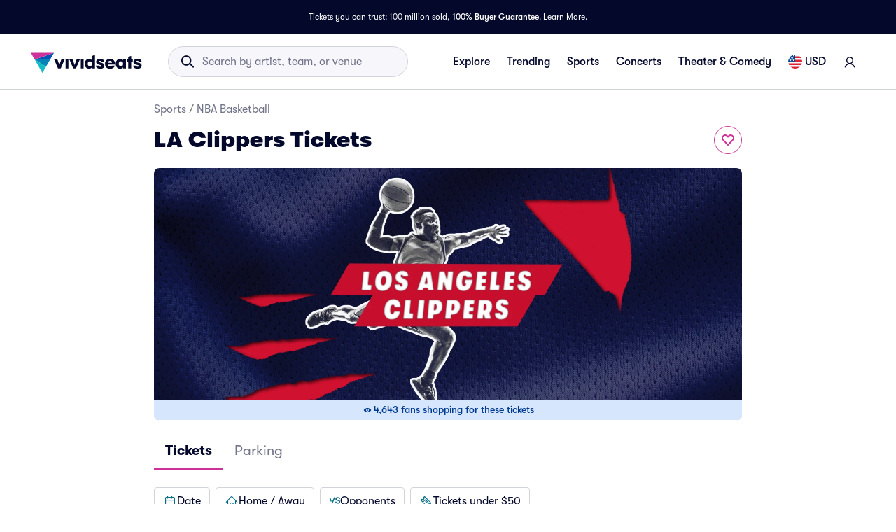

--- FILE ---
content_type: text/html; charset=utf-8
request_url: https://www.vividseats.com/la-clippers-tickets--sports-nba-basketball/performer/480
body_size: 77461
content:
<!DOCTYPE html><html lang="en-US"><head><link rel="preload" as="script" href="https://www.vividseats.com/resources/a185afbc6f829093516ca671a5a656fce53f00a245f77"/><link rel="preload" href="https://media.vsstatic.com/image/upload/if_fc_gte_1/g_auto,q_auto,c_fill,w_1680,h_720/if_else/g_center,q_auto,c_fill,w_1680,h_720/if_end/dpr_auto,f_auto/hero/event/sports/480-nba-los-angeles-clippers/los-angeles-clippers-big-tickets-5.jpg" as="image" fetchPriority="high" data-testid="external-image-preload-link" data-next-head=""/><meta charSet="utf-8" data-next-head=""/><title data-next-head="">LA Clippers Tickets &amp; 2026 Clippers Games | Vivid Seats</title><meta name="description" content="Get LA Clippers tickets on Vivid Seats and experience it live! Browse the LA Clippers schedule and view LA Clippers information." data-next-head=""/><meta name="keywords" content="LA Clippers tickets" data-next-head=""/><link rel="canonical" href="https://www.vividseats.com/la-clippers-tickets--sports-nba-basketball/performer/480" data-next-head=""/><meta property="og:image" content="https://a.vsstatic.com/mobile/app/nba/los-angeles-clippers-4.jpg" data-next-head=""/><meta http-equiv="x-ua-compatible" content="ie=edge" data-next-head=""/><meta name="viewport" content="width=device-width, initial-scale=1, maximum-scale=5" data-next-head=""/><meta name="application-name" content="Vivid Seats" data-next-head=""/><meta name="msapplication-TileColor" content="#333333" data-next-head=""/><meta name="msapplication-config" content="https://a.vsstatic.com/common/favicon/browserconfig.xml" data-next-head=""/><meta name="theme-color" content="#ffffff" data-next-head=""/><meta name="google-play-app" content="app-id=com.vividseats.android" data-next-head=""/><meta name="itunes" content="app-id=963355757" data-next-head=""/><meta name="apple-mobile-web-app-capable" content="yes" data-next-head=""/><meta name="format-detection" content="telephone=yes" data-next-head=""/><meta property="og:site_name" content="Vivid Seats" data-next-head=""/><meta property="og:url" content="https://www.vividseats.com/la-clippers-tickets--sports-nba-basketball/performer/480" data-next-head=""/><meta property="og:title" content="LA Clippers Tickets &amp; 2026 Clippers Games | Vivid Seats" data-next-head=""/><meta property="og:description" content="Get LA Clippers tickets on Vivid Seats and experience it live! Browse the LA Clippers schedule and view LA Clippers information." data-next-head=""/><link rel="icon" type="image/x-icon" href="https://a.vsstatic.com/common/favicon/rebrand/favicon.ico?v=1769060864653" data-next-head=""/><link rel="apple-touch-icon" sizes="180x180" href="https://a.vsstatic.com/common/favicon/rebrand/apple-touch-icon.png" data-next-head=""/><meta name="apple-mobile-web-app-title" content="Vivid Seats" data-next-head=""/><link data-testid="android-link-meta" rel="alternate" href="android-app://com.vividseats.android/vividseats/performer/480" data-next-head=""/><link data-testid="ios-link-meta" rel="alternate" href="ios-app://963355757/vividseats/performer/480" data-next-head=""/><script type="text/javascript" src="https://www.vividseats.com/resources/a185afbc6f829093516ca671a5a656fce53f00a245f77"  ></script><script type="application/ld+json" data-next-head="">{
	"@context": "https://schema.org",
	"@type": "BreadcrumbList",
	"itemListElement": [
		{
			"@type": "ListItem",
			"position": 1,
			"item": {
				"@id": "https://www.vividseats.com/sports",
				"name": "Sports"
			}
		},
		{
			"@type": "ListItem",
			"position": 2,
			"item": {
				"@id": "https://www.vividseats.com/nba-basketball",
				"name": "NBA Basketball"
			}
		},
		{
			"@type": "ListItem",
			"position": 3,
			"item": {
				"@id": "https://www.vividseats.com/la-clippers-tickets--sports-nba-basketball/performer/480",
				"name": "LA Clippers Tickets"
			}
		}
	]
}</script><meta name="emotion-insertion-point" content=""/><style data-emotion="mui-global animation-wiooy9">@-webkit-keyframes animation-wiooy9{0%{-webkit-transform:translateX(-100%);-moz-transform:translateX(-100%);-ms-transform:translateX(-100%);transform:translateX(-100%);}50%{-webkit-transform:translateX(100%);-moz-transform:translateX(100%);-ms-transform:translateX(100%);transform:translateX(100%);}100%{-webkit-transform:translateX(100%);-moz-transform:translateX(100%);-ms-transform:translateX(100%);transform:translateX(100%);}}@keyframes animation-wiooy9{0%{-webkit-transform:translateX(-100%);-moz-transform:translateX(-100%);-ms-transform:translateX(-100%);transform:translateX(-100%);}50%{-webkit-transform:translateX(100%);-moz-transform:translateX(100%);-ms-transform:translateX(100%);transform:translateX(100%);}100%{-webkit-transform:translateX(100%);-moz-transform:translateX(100%);-ms-transform:translateX(100%);transform:translateX(100%);}}</style><style data-emotion="mui-global w4yfad">:root{--spacing:8px;--shape-borderRadius:4px;--colors-gray-50:#F6F6FBFF;--colors-gray-100:#EFEFF6FF;--colors-gray-200:#D3D3DCFF;--colors-gray-300:#A0A2B3FF;--colors-gray-400:#717488FF;--colors-gray-500:#474B5EFF;--colors-gray-600:#04092CFF;--colors-white-10:#FFFFFF19;--colors-white-20:#FFFFFF33;--colors-white-30:#FFFFFF4C;--colors-white-40:#FFFFFF66;--colors-white-50:#FFFFFF7F;--colors-white-100:#FFFFFFFF;--colors-dark-10:#04092C19;--colors-dark-20:#04092C33;--colors-dark-30:#04092C4C;--colors-dark-40:#04092C66;--colors-dark-50:#04092C7F;--colors-blue-100:#D9F2FCFF;--colors-blue-200:#B3E4F9FF;--colors-blue-300:#7AD0F5FF;--colors-blue-400:#27B2EFFF;--colors-blue-500:#0983B6FF;--colors-blue-600:#065474FF;--colors-cobalt-100:#D6E6FDFF;--colors-cobalt-200:#AFCEFBFF;--colors-cobalt-300:#75AAF6FF;--colors-cobalt-400:#277CF4FF;--colors-cobalt-500:#0951B6FF;--colors-cobalt-600:#003B90FF;--colors-green-100:#E6FFEDFF;--colors-green-200:#BEF2CDFF;--colors-green-300:#85E8A1FF;--colors-green-400:#4AC76DFF;--colors-green-500:#19AA61FF;--colors-green-600:#008442FF;--colors-indigo-100:#F2F0FFFF;--colors-indigo-200:#D9D6FDFF;--colors-indigo-300:#A69FE2FF;--colors-indigo-350:#8477D9FF;--colors-indigo-400:#5D50CBFF;--colors-indigo-500:#312784FF;--colors-indigo-600:#211A58FF;--colors-lime-100:#F3F7DEFF;--colors-lime-200:#E8EF9FFF;--colors-lime-300:#C4D75DFF;--colors-lime-400:#94BE24FF;--colors-lime-500:#62A10AFF;--colors-lime-600:#2D6D1BFF;--colors-orange-100:#FFF5F0FF;--colors-orange-200:#FFD5C0FF;--colors-orange-300:#FEA071FF;--colors-orange-400:#FE894EFF;--colors-orange-500:#F76E27FF;--colors-orange-600:#D54700FF;--colors-red-100:#FEECECFF;--colors-red-200:#FFB1BAFF;--colors-red-300:#FF7079FF;--colors-red-400:#F93C3AFF;--colors-red-500:#DC1818FF;--colors-red-600:#9D0706FF;--colors-yellow-100:#FFF9D6FF;--colors-yellow-200:#FFF099FF;--colors-yellow-300:#FFE75CFF;--colors-yellow-400:#FCD72DFF;--colors-yellow-500:#FFC000FF;--colors-yellow-600:#E8A93AFF;--colors-magenta-100:#FBE5F3FF;--colors-magenta-200:#F7B4DFFF;--colors-magenta-300:#E07BBDFF;--colors-magenta-400:#CE3197FF;--colors-magenta-500:#8F1564FF;--colors-magenta-600:#440C36FF;--colors-teal-100:#DAFAFBFF;--colors-teal-200:#B5F5F8FF;--colors-teal-300:#78E4E8FF;--colors-teal-400:#13BDC3FF;--colors-teal-500:#1C94A5FF;--colors-teal-600:#086E88FF;--shadows-0:none;--shadows-1:0px 2px 1px -1px rgba(0,0,0,0.2),0px 1px 1px 0px rgba(0,0,0,0.14),0px 1px 3px 0px rgba(0,0,0,0.12);--shadows-2:0px 3px 1px -2px rgba(0,0,0,0.2),0px 2px 2px 0px rgba(0,0,0,0.14),0px 1px 5px 0px rgba(0,0,0,0.12);--shadows-3:0px 3px 3px -2px rgba(0,0,0,0.2),0px 3px 4px 0px rgba(0,0,0,0.14),0px 1px 8px 0px rgba(0,0,0,0.12);--shadows-4:0px 2px 4px -1px rgba(0,0,0,0.2),0px 4px 5px 0px rgba(0,0,0,0.14),0px 1px 10px 0px rgba(0,0,0,0.12);--shadows-5:0px 3px 5px -1px rgba(0,0,0,0.2),0px 5px 8px 0px rgba(0,0,0,0.14),0px 1px 14px 0px rgba(0,0,0,0.12);--shadows-6:0px 3px 5px -1px rgba(0,0,0,0.2),0px 6px 10px 0px rgba(0,0,0,0.14),0px 1px 18px 0px rgba(0,0,0,0.12);--shadows-7:0px 4px 5px -2px rgba(0,0,0,0.2),0px 7px 10px 1px rgba(0,0,0,0.14),0px 2px 16px 1px rgba(0,0,0,0.12);--shadows-8:0px 5px 5px -3px rgba(0,0,0,0.2),0px 8px 10px 1px rgba(0,0,0,0.14),0px 3px 14px 2px rgba(0,0,0,0.12);--shadows-9:0px 5px 6px -3px rgba(0,0,0,0.2),0px 9px 12px 1px rgba(0,0,0,0.14),0px 3px 16px 2px rgba(0,0,0,0.12);--shadows-10:0px 6px 6px -3px rgba(0,0,0,0.2),0px 10px 14px 1px rgba(0,0,0,0.14),0px 4px 18px 3px rgba(0,0,0,0.12);--shadows-11:0px 6px 7px -4px rgba(0,0,0,0.2),0px 11px 15px 1px rgba(0,0,0,0.14),0px 4px 20px 3px rgba(0,0,0,0.12);--shadows-12:0px 7px 8px -4px rgba(0,0,0,0.2),0px 12px 17px 2px rgba(0,0,0,0.14),0px 5px 22px 4px rgba(0,0,0,0.12);--shadows-13:0px 7px 8px -4px rgba(0,0,0,0.2),0px 13px 19px 2px rgba(0,0,0,0.14),0px 5px 24px 4px rgba(0,0,0,0.12);--shadows-14:0px 7px 9px -4px rgba(0,0,0,0.2),0px 14px 21px 2px rgba(0,0,0,0.14),0px 5px 26px 4px rgba(0,0,0,0.12);--shadows-15:0px 8px 9px -5px rgba(0,0,0,0.2),0px 15px 22px 2px rgba(0,0,0,0.14),0px 6px 28px 5px rgba(0,0,0,0.12);--shadows-16:0px 8px 10px -5px rgba(0,0,0,0.2),0px 16px 24px 2px rgba(0,0,0,0.14),0px 6px 30px 5px rgba(0,0,0,0.12);--shadows-17:0px 8px 11px -5px rgba(0,0,0,0.2),0px 17px 26px 2px rgba(0,0,0,0.14),0px 6px 32px 5px rgba(0,0,0,0.12);--shadows-18:0px 9px 11px -5px rgba(0,0,0,0.2),0px 18px 28px 2px rgba(0,0,0,0.14),0px 7px 34px 6px rgba(0,0,0,0.12);--shadows-19:0px 9px 12px -6px rgba(0,0,0,0.2),0px 19px 29px 2px rgba(0,0,0,0.14),0px 7px 36px 6px rgba(0,0,0,0.12);--shadows-20:0px 10px 13px -6px rgba(0,0,0,0.2),0px 20px 31px 3px rgba(0,0,0,0.14),0px 8px 38px 7px rgba(0,0,0,0.12);--shadows-21:0px 10px 13px -6px rgba(0,0,0,0.2),0px 21px 33px 3px rgba(0,0,0,0.14),0px 8px 40px 7px rgba(0,0,0,0.12);--shadows-22:0px 10px 14px -6px rgba(0,0,0,0.2),0px 22px 35px 3px rgba(0,0,0,0.14),0px 8px 42px 7px rgba(0,0,0,0.12);--shadows-23:0px 11px 14px -7px rgba(0,0,0,0.2),0px 23px 36px 3px rgba(0,0,0,0.14),0px 9px 44px 8px rgba(0,0,0,0.12);--shadows-24:0px 11px 15px -7px rgba(0,0,0,0.2),0px 24px 38px 3px rgba(0,0,0,0.14),0px 9px 46px 8px rgba(0,0,0,0.12);--zIndex-mobileStepper:1000;--zIndex-fab:1050;--zIndex-speedDial:1050;--zIndex-appBar:1100;--zIndex-drawer:1200;--zIndex-modal:1300;--zIndex-snackbar:1400;--zIndex-tooltip:1500;--font-creditCardLabel:500 0.875rem;--font-stepLabel:500 1rem;--font-title-sm:700 1.125rem/1.40625rem;--font-title-md:700 1.25rem/1.5625rem;--font-title-lg:800 1.5rem/1.875rem;--font-title-xl:800 2rem/2.5rem;--font-title-xxl:800 2.5rem/3.125rem;--font-subtitle-sm:400 1rem/1.25rem;--font-subtitle-md:400 1.125rem/1.375rem;--font-subtitle-lg:400 1.25rem/1.5625rem;--font-subtitle-xl:400 1.5rem/1.875rem;--font-subtitle-xxl:400 2rem/2.5rem;--font-overline:700 0.75rem/0.9375rem 'GT-Walsheim',sans-serif;--font-body-bold:700 1rem/1.5rem;--font-body-medium:500 1rem/1.5rem;--font-body-regular:400 1rem/1.5rem;--font-body-link:400 1rem/1.5rem;--font-small-bold:700 0.875rem/1.3125rem;--font-small-medium:500 0.875rem/1.3125rem;--font-small-regular:400 0.875rem/1.3125rem;--font-caption-bold:700 0.75rem/1.125rem;--font-caption-medium:500 0.75rem/1.125rem;--font-caption-regular:400 0.75rem/1.125rem;--font-footnote-regular:400 0.625rem/0.9375rem;--font-footnote-bold:700 0.625rem/0.9375rem;--font-button:500 0.875rem/1.75 'GT-Walsheim',sans-serif;--font-textfield-small:400 0.875rem/1.3125rem;--font-textfield-medium:400 1rem/1.5rem;--font-h1:300 6rem/1.167 'GT-Walsheim',sans-serif;--font-h2:300 3.75rem/1.2 'GT-Walsheim',sans-serif;--font-h3:400 3rem/1.167 'GT-Walsheim',sans-serif;--font-h4:400 2.125rem/1.235 'GT-Walsheim',sans-serif;--font-h5:400 1.5rem/1.334 'GT-Walsheim',sans-serif;--font-h6:500 1.25rem/1.6 'GT-Walsheim',sans-serif;--font-subtitle1:400 1rem/1.75 'GT-Walsheim',sans-serif;--font-subtitle2:500 0.875rem/1.57 'GT-Walsheim',sans-serif;--font-body1:400 1rem/1.5 'GT-Walsheim',sans-serif;--font-body2:400 0.875rem/1.43 'GT-Walsheim',sans-serif;--font-caption:400 0.75rem/1.66 'GT-Walsheim',sans-serif;--font-inherit:inherit inherit/inherit inherit;}:root{-webkit-print-color-scheme:light;color-scheme:light;--palette-gray-50:#F6F6FBFF;--palette-gray-100:#EFEFF6FF;--palette-gray-200:#D3D3DCFF;--palette-gray-300:#A0A2B3FF;--palette-gray-400:#717488FF;--palette-gray-500:#474B5EFF;--palette-gray-600:#04092CFF;--palette-white-10:#FFFFFF19;--palette-white-20:#FFFFFF33;--palette-white-30:#FFFFFF4C;--palette-white-40:#FFFFFF66;--palette-white-50:#FFFFFF7F;--palette-white-100:#FFFFFFFF;--palette-dark-10:#04092C19;--palette-dark-20:#04092C33;--palette-dark-30:#04092C4C;--palette-dark-40:#04092C66;--palette-dark-50:#04092C7F;--palette-blue-100:#D9F2FCFF;--palette-blue-200:#B3E4F9FF;--palette-blue-300:#7AD0F5FF;--palette-blue-400:#27B2EFFF;--palette-blue-500:#0983B6FF;--palette-blue-600:#065474FF;--palette-cobalt-100:#D6E6FDFF;--palette-cobalt-200:#AFCEFBFF;--palette-cobalt-300:#75AAF6FF;--palette-cobalt-400:#277CF4FF;--palette-cobalt-500:#0951B6FF;--palette-cobalt-600:#003B90FF;--palette-green-100:#E6FFEDFF;--palette-green-200:#BEF2CDFF;--palette-green-300:#85E8A1FF;--palette-green-400:#4AC76DFF;--palette-green-500:#19AA61FF;--palette-green-600:#008442FF;--palette-indigo-100:#F2F0FFFF;--palette-indigo-200:#D9D6FDFF;--palette-indigo-300:#A69FE2FF;--palette-indigo-350:#8477D9FF;--palette-indigo-400:#5D50CBFF;--palette-indigo-500:#312784FF;--palette-indigo-600:#211A58FF;--palette-lime-100:#F3F7DEFF;--palette-lime-200:#E8EF9FFF;--palette-lime-300:#C4D75DFF;--palette-lime-400:#94BE24FF;--palette-lime-500:#62A10AFF;--palette-lime-600:#2D6D1BFF;--palette-orange-100:#FFF5F0FF;--palette-orange-200:#FFD5C0FF;--palette-orange-300:#FEA071FF;--palette-orange-400:#FE894EFF;--palette-orange-500:#F76E27FF;--palette-orange-600:#D54700FF;--palette-red-100:#FEECECFF;--palette-red-200:#FFB1BAFF;--palette-red-300:#FF7079FF;--palette-red-400:#F93C3AFF;--palette-red-500:#DC1818FF;--palette-red-600:#9D0706FF;--palette-yellow-100:#FFF9D6FF;--palette-yellow-200:#FFF099FF;--palette-yellow-300:#FFE75CFF;--palette-yellow-400:#FCD72DFF;--palette-yellow-500:#FFC000FF;--palette-yellow-600:#E8A93AFF;--palette-magenta-100:#FBE5F3FF;--palette-magenta-200:#F7B4DFFF;--palette-magenta-300:#E07BBDFF;--palette-magenta-400:#CE3197FF;--palette-magenta-500:#8F1564FF;--palette-magenta-600:#440C36FF;--palette-teal-100:#DAFAFBFF;--palette-teal-200:#B5F5F8FF;--palette-teal-300:#78E4E8FF;--palette-teal-400:#13BDC3FF;--palette-teal-500:#1C94A5FF;--palette-teal-600:#086E88FF;--palette-primary-lightest:#FBE5F3FF;--palette-primary-lighter:#F7B4DFFF;--palette-primary-light:#E07BBDFF;--palette-primary-main:#CE3197FF;--palette-primary-dark:#8F1564FF;--palette-primary-darker:#440C36FF;--palette-primary-contrastText:#fff;--palette-primary-mainChannel:206 49 151;--palette-primary-lightChannel:224 123 189;--palette-primary-darkChannel:143 21 100;--palette-primary-contrastTextChannel:255 255 255;--palette-neutral-lightest:#FFFFFFFF;--palette-neutral-lighter:#F6F6FBFF;--palette-neutral-light:#D3D3DCFF;--palette-neutral-main:#04092CFF;--palette-neutral-dark:#474B5EFF;--palette-neutral-darker:#717488FF;--palette-neutral-contrastText:#EFEFF6FF;--palette-neutral-mainChannel:4 9 44;--palette-neutral-lightChannel:211 211 220;--palette-neutral-darkChannel:71 75 94;--palette-neutral-contrastTextChannel:239 239 246;--palette-secondary-lightest:#DAFAFBFF;--palette-secondary-lighter:#B5F5F8FF;--palette-secondary-light:#78E4E8FF;--palette-secondary-main:#13BDC3FF;--palette-secondary-dark:#1C94A5FF;--palette-secondary-darker:#086E88FF;--palette-secondary-contrastText:rgba(0, 0, 0, 0.87);--palette-secondary-mainChannel:19 189 195;--palette-secondary-lightChannel:120 228 232;--palette-secondary-darkChannel:28 148 165;--palette-secondary-contrastTextChannel:0 0 0;--palette-error-main:#DC1818FF;--palette-error-light:rgba(227, 70, 70, 1);--palette-error-dark:rgba(154, 16, 16, 1);--palette-error-contrastText:#fff;--palette-error-mainChannel:220 24 24;--palette-error-lightChannel:227 70 70;--palette-error-darkChannel:154 16 16;--palette-error-contrastTextChannel:255 255 255;--palette-common-black:#000;--palette-common-white:#fff;--palette-common-background:#fff;--palette-common-onBackground:#000;--palette-common-backgroundChannel:255 255 255;--palette-common-onBackgroundChannel:0 0 0;--palette-warning-main:#ed6c02;--palette-warning-light:#ff9800;--palette-warning-dark:#e65100;--palette-warning-contrastText:#fff;--palette-warning-mainChannel:237 108 2;--palette-warning-lightChannel:255 152 0;--palette-warning-darkChannel:230 81 0;--palette-warning-contrastTextChannel:255 255 255;--palette-info-main:#0288d1;--palette-info-light:#03a9f4;--palette-info-dark:#01579b;--palette-info-contrastText:#fff;--palette-info-mainChannel:2 136 209;--palette-info-lightChannel:3 169 244;--palette-info-darkChannel:1 87 155;--palette-info-contrastTextChannel:255 255 255;--palette-success-main:#2e7d32;--palette-success-light:#4caf50;--palette-success-dark:#1b5e20;--palette-success-contrastText:#fff;--palette-success-mainChannel:46 125 50;--palette-success-lightChannel:76 175 80;--palette-success-darkChannel:27 94 32;--palette-success-contrastTextChannel:255 255 255;--palette-grey-50:#fafafa;--palette-grey-100:#f5f5f5;--palette-grey-200:#eeeeee;--palette-grey-300:#e0e0e0;--palette-grey-400:#bdbdbd;--palette-grey-500:#9e9e9e;--palette-grey-600:#757575;--palette-grey-700:#616161;--palette-grey-800:#424242;--palette-grey-900:#212121;--palette-grey-A100:#f5f5f5;--palette-grey-A200:#eeeeee;--palette-grey-A400:#bdbdbd;--palette-grey-A700:#616161;--palette-text-primary:rgba(0, 0, 0, 0.87);--palette-text-secondary:rgba(0, 0, 0, 0.6);--palette-text-disabled:rgba(0, 0, 0, 0.38);--palette-text-primaryChannel:0 0 0;--palette-text-secondaryChannel:0 0 0;--palette-divider:rgba(0, 0, 0, 0.12);--palette-background-paper:#fff;--palette-background-default:#fff;--palette-background-defaultChannel:255 255 255;--palette-background-paperChannel:255 255 255;--palette-action-active:rgba(0, 0, 0, 0.54);--palette-action-hover:rgba(0, 0, 0, 0.04);--palette-action-hoverOpacity:0.04;--palette-action-selected:rgba(0, 0, 0, 0.08);--palette-action-selectedOpacity:0.08;--palette-action-disabled:rgba(0, 0, 0, 0.26);--palette-action-disabledBackground:rgba(0, 0, 0, 0.12);--palette-action-disabledOpacity:0.38;--palette-action-focus:rgba(0, 0, 0, 0.12);--palette-action-focusOpacity:0.12;--palette-action-activatedOpacity:0.12;--palette-action-activeChannel:0 0 0;--palette-action-selectedChannel:0 0 0;--palette-Alert-errorColor:rgba(90, 28, 28, 1);--palette-Alert-infoColor:rgb(1, 67, 97);--palette-Alert-successColor:rgb(30, 70, 32);--palette-Alert-warningColor:rgb(102, 60, 0);--palette-Alert-errorFilledBg:var(--palette-error-main, #DC1818FF);--palette-Alert-infoFilledBg:var(--palette-info-main, #0288d1);--palette-Alert-successFilledBg:var(--palette-success-main, #2e7d32);--palette-Alert-warningFilledBg:var(--palette-warning-main, #ed6c02);--palette-Alert-errorFilledColor:#fff;--palette-Alert-infoFilledColor:#fff;--palette-Alert-successFilledColor:#fff;--palette-Alert-warningFilledColor:#fff;--palette-Alert-errorStandardBg:rgba(252, 236, 236, 1);--palette-Alert-infoStandardBg:rgb(229, 246, 253);--palette-Alert-successStandardBg:rgb(237, 247, 237);--palette-Alert-warningStandardBg:rgb(255, 244, 229);--palette-Alert-errorIconColor:var(--palette-error-main, #DC1818FF);--palette-Alert-infoIconColor:var(--palette-info-main, #0288d1);--palette-Alert-successIconColor:var(--palette-success-main, #2e7d32);--palette-Alert-warningIconColor:var(--palette-warning-main, #ed6c02);--palette-AppBar-defaultBg:var(--palette-grey-100, #f5f5f5);--palette-Avatar-defaultBg:var(--palette-grey-400, #bdbdbd);--palette-Button-inheritContainedBg:var(--palette-grey-300, #e0e0e0);--palette-Button-inheritContainedHoverBg:var(--palette-grey-A100, #f5f5f5);--palette-Chip-defaultBorder:var(--palette-grey-400, #bdbdbd);--palette-Chip-defaultAvatarColor:var(--palette-grey-700, #616161);--palette-Chip-defaultIconColor:var(--palette-grey-700, #616161);--palette-FilledInput-bg:rgba(0, 0, 0, 0.06);--palette-FilledInput-hoverBg:rgba(0, 0, 0, 0.09);--palette-FilledInput-disabledBg:rgba(0, 0, 0, 0.12);--palette-LinearProgress-primaryBg:rgba(236, 176, 215, 1);--palette-LinearProgress-secondaryBg:rgba(165, 229, 232, 1);--palette-LinearProgress-errorBg:rgba(241, 167, 167, 1);--palette-LinearProgress-infoBg:rgb(158, 209, 237);--palette-LinearProgress-successBg:rgb(175, 205, 177);--palette-LinearProgress-warningBg:rgb(248, 199, 158);--palette-Skeleton-bg:rgba(var(--palette-text-primaryChannel, undefined) / 0.11);--palette-Slider-primaryTrack:rgba(236, 176, 215, 1);--palette-Slider-secondaryTrack:rgba(165, 229, 232, 1);--palette-Slider-errorTrack:rgba(241, 167, 167, 1);--palette-Slider-infoTrack:rgb(158, 209, 237);--palette-Slider-successTrack:rgb(175, 205, 177);--palette-Slider-warningTrack:rgb(248, 199, 158);--palette-SnackbarContent-bg:rgb(50, 50, 50);--palette-SnackbarContent-color:#fff;--palette-SpeedDialAction-fabHoverBg:rgb(216, 216, 216);--palette-StepConnector-border:var(--palette-grey-400, #bdbdbd);--palette-StepContent-border:var(--palette-grey-400, #bdbdbd);--palette-Switch-defaultColor:var(--palette-common-white, #fff);--palette-Switch-defaultDisabledColor:var(--palette-grey-100, #f5f5f5);--palette-Switch-primaryDisabledColor:rgba(236, 176, 215, 1);--palette-Switch-secondaryDisabledColor:rgba(165, 229, 232, 1);--palette-Switch-errorDisabledColor:rgba(241, 167, 167, 1);--palette-Switch-infoDisabledColor:rgb(158, 209, 237);--palette-Switch-successDisabledColor:rgb(175, 205, 177);--palette-Switch-warningDisabledColor:rgb(248, 199, 158);--palette-TableCell-border:rgba(224, 224, 224, 1);--palette-Tooltip-bg:rgba(97, 97, 97, 0.92);--palette-dividerChannel:0 0 0;--opacity-inputPlaceholder:0.42;--opacity-inputUnderline:0.42;--opacity-switchTrackDisabled:0.12;--opacity-switchTrack:0.38;}</style><style data-emotion="mui 6su6fj 1ayqvhb 6wlr9t 1dw0yje 1dwiwkb 51eq8m 1emchqo 1nd5pgh 1uul7gr 6eyi3z 1t7hoii y05qfq cg54c1 i8yde5 b8szdl 17do188 ucm95x 1458ua5 jifdqh 1lrj5mt 1jsf5mg 1bv52wn pez6cq yz27x9 1evnhfv kh4685 1fmntk1 1pgnteb pc7loe 178k6i8 1insuh9 1wl3fj7 m4kd1w xqeok0 19f7kc0 1b4fqit yxi6ms 1gqbo3h 1dbyjaa 5jbt3z n0gdrl b59n5x 1kwhxmg 1adh2dq g5vct3 1wla4nk lki3dq fkqnr8 1982o40 ikukxa 11lr0n2 dia26h 14ba8zg 1lcwf4i 2u8db0 1y7jqny 1bdxcra 1gcfrgp 1g94xcx 1bb6p73 daz440 1uu13dc xizp2s 41rcd4 oz27hc 1emumc3 ihrt1b dy6rqj td2x0f">.mui-6su6fj{-webkit-flex-shrink:0;-ms-flex-negative:0;flex-shrink:0;}.mui-1ayqvhb{margin:0;font-size:0.75rem;font-weight:400;line-height:1.125rem;text-align:var(--Typography-textAlign);font-family:'GT-Walsheim',sans-serif;}.mui-6wlr9t{-webkit-flex-shrink:0;-ms-flex-negative:0;flex-shrink:0;margin-top:1rem;gap:0.25rem;display:grid;}.mui-1dw0yje{-webkit-flex-shrink:0;-ms-flex-negative:0;flex-shrink:0;margin-bottom:0.5rem;}.mui-1dwiwkb{margin:0;font-family:'GT-Walsheim',sans-serif;font-weight:400;font-size:1rem;line-height:1.5;color:var(--palette-text-secondary);font-family:'GT-Walsheim',sans-serif;}.mui-1dwiwkb .MuiBreadcrumbs-separator{margin-left:0.25rem;margin-right:0.25rem;}.mui-51eq8m{display:-webkit-box;display:-webkit-flex;display:-ms-flexbox;display:flex;-webkit-box-flex-wrap:wrap;-webkit-flex-wrap:wrap;-ms-flex-wrap:wrap;flex-wrap:wrap;-webkit-align-items:center;-webkit-box-align:center;-ms-flex-align:center;align-items:center;padding:0;margin:0;list-style:none;}.mui-1emchqo{margin:0;font:inherit;line-height:inherit;letter-spacing:inherit;font-family:'GT-Walsheim',sans-serif;color:var(--palette-neutral-darker);-webkit-text-decoration:none;text-decoration:none;color:var(--palette-neutral-darker);}.mui-1emchqo:hover{-webkit-text-decoration:underline;text-decoration:underline;}.mui-1nd5pgh{display:-webkit-box;display:-webkit-flex;display:-ms-flexbox;display:flex;-webkit-user-select:none;-moz-user-select:none;-ms-user-select:none;user-select:none;margin-left:8px;margin-right:8px;}.mui-1uul7gr{-webkit-flex-shrink:0;-ms-flex-negative:0;flex-shrink:0;display:-webkit-box;display:-webkit-flex;display:-ms-flexbox;display:flex;-webkit-align-items:flex-start;-webkit-box-align:flex-start;-ms-flex-align:flex-start;align-items:flex-start;-webkit-box-pack:justify;-webkit-justify-content:space-between;justify-content:space-between;gap:1rem;}.mui-6eyi3z{margin:0;font-family:'GT-Walsheim',sans-serif;font-weight:400;font-size:1rem;line-height:1.5;font-weight:800;font-family:'GT-Walsheim',sans-serif;}.mui-1t7hoii{display:block;background-color:var(--palette-Skeleton-bg);height:1.2em;border-radius:var(--shape-borderRadius);position:relative;overflow:hidden;-webkit-mask-image:-webkit-radial-gradient(white, black);}.mui-1t7hoii::after{background:linear-gradient(
                90deg,
                transparent,
                var(--palette-action-hover),
                transparent
              );content:"";position:absolute;-webkit-transform:translateX(-100%);-moz-transform:translateX(-100%);-ms-transform:translateX(-100%);transform:translateX(-100%);bottom:0;left:0;right:0;top:0;}.mui-1t7hoii::after{-webkit-animation:animation-wiooy9 2s linear 0.5s infinite;animation:animation-wiooy9 2s linear 0.5s infinite;}.mui-1t7hoii.MuiSkeleton-rounded{background-color:#D3D3DCFF;border-radius:32px;}.mui-1t7hoii.MuiSkeleton-rectangular{background-color:#EFEFF6FF;border-radius:4px;}.mui-y05qfq{-webkit-flex-shrink:0;-ms-flex-negative:0;flex-shrink:0;margin-top:calc(2 * var(--spacing));}.mui-cg54c1{overflow:hidden;min-height:48px;-webkit-overflow-scrolling:touch;display:-webkit-box;display:-webkit-flex;display:-ms-flexbox;display:flex;border-bottom:1px solid #EFEFF6FF;}@media (max-width:599.95px){.mui-cg54c1 .MuiTabs-scrollButtons{display:none;}}.mui-i8yde5{overflow-x:auto;overflow-y:hidden;scrollbar-width:none;}.mui-i8yde5::-webkit-scrollbar{display:none;}.mui-b8szdl{position:relative;display:inline-block;-webkit-flex:1 1 auto;-ms-flex:1 1 auto;flex:1 1 auto;white-space:nowrap;scrollbar-width:none;overflow-x:auto;overflow-y:hidden;}.mui-b8szdl::-webkit-scrollbar{display:none;}.mui-17do188{display:-webkit-box;display:-webkit-flex;display:-ms-flexbox;display:flex;}.mui-ucm95x{display:-webkit-inline-box;display:-webkit-inline-flex;display:-ms-inline-flexbox;display:inline-flex;-webkit-align-items:center;-webkit-box-align:center;-ms-flex-align:center;align-items:center;-webkit-box-pack:center;-ms-flex-pack:center;-webkit-justify-content:center;justify-content:center;position:relative;box-sizing:border-box;-webkit-tap-highlight-color:transparent;background-color:transparent;outline:0;border:0;margin:0;border-radius:0;padding:0;cursor:pointer;-webkit-user-select:none;-moz-user-select:none;-ms-user-select:none;user-select:none;vertical-align:middle;-moz-appearance:none;-webkit-appearance:none;-webkit-text-decoration:none;text-decoration:none;color:inherit;font-family:'GT-Walsheim',sans-serif;font-weight:500;font-size:0.875rem;line-height:1.25;text-transform:none;max-width:360px;min-width:90px;position:relative;min-height:48px;-webkit-flex-shrink:0;-ms-flex-negative:0;flex-shrink:0;padding:12px 16px;overflow:hidden;white-space:normal;text-align:center;-webkit-flex-direction:row;-ms-flex-direction:row;flex-direction:row;color:var(--palette-text-secondary);color:#717488FF;font-weight:normal;}.mui-ucm95x::-moz-focus-inner{border-style:none;}.mui-ucm95x.Mui-disabled{pointer-events:none;cursor:default;}@media print{.mui-ucm95x{-webkit-print-color-adjust:exact;color-adjust:exact;}}.mui-ucm95x:disabled{color:#A0A2B3FF;}.mui-ucm95x:hover{color:#474B5EFF;}.mui-ucm95x.Mui-selected{color:var(--palette-primary-main);}.mui-ucm95x.Mui-disabled{color:var(--palette-text-disabled);}.mui-ucm95x.Mui-selected{color:#04092CFF;font-weight:bold;}.mui-1458ua5{position:absolute;height:2px;bottom:0;width:100%;-webkit-transition:all 300ms cubic-bezier(0.4, 0, 0.2, 1) 0ms;transition:all 300ms cubic-bezier(0.4, 0, 0.2, 1) 0ms;background-color:var(--palette-primary-main);}.mui-jifdqh{-webkit-flex-shrink:0;-ms-flex-negative:0;flex-shrink:0;display:-webkit-box;display:-webkit-flex;display:-ms-flexbox;display:flex;-webkit-box-flex:1;-webkit-flex-grow:1;-ms-flex-positive:1;flex-grow:1;}.mui-1lrj5mt{-webkit-flex-shrink:0;-ms-flex-negative:0;flex-shrink:0;-webkit-box-flex:1;-webkit-flex-grow:1;-ms-flex-positive:1;flex-grow:1;}.mui-1jsf5mg{-webkit-flex-shrink:0;-ms-flex-negative:0;flex-shrink:0;display:-webkit-box;display:-webkit-flex;display:-ms-flexbox;display:flex;-webkit-box-pack:justify;-webkit-justify-content:space-between;justify-content:space-between;-webkit-align-items:center;-webkit-box-align:center;-ms-flex-align:center;align-items:center;width:100%;padding-top:1.5rem;}.mui-1bv52wn{margin:0;font-size:1.125rem;font-weight:700;line-height:1.40625rem;font-family:'GT-Walsheim',sans-serif;}.mui-pez6cq{display:-webkit-inline-box;display:-webkit-inline-flex;display:-ms-inline-flexbox;display:inline-flex;border-radius:var(--shape-borderRadius);}.mui-pez6cq .MuiToggleButtonGroup-grouped.Mui-selected+.MuiToggleButtonGroup-grouped.Mui-selected{border-left:0;margin-left:0;}.mui-pez6cq .MuiToggleButtonGroup-firstButton,.mui-pez6cq .MuiToggleButtonGroup-middleButton{border-top-right-radius:0;border-bottom-right-radius:0;}.mui-pez6cq .MuiToggleButtonGroup-lastButton,.mui-pez6cq .MuiToggleButtonGroup-middleButton{margin-left:-1px;border-left:1px solid transparent;border-top-left-radius:0;border-bottom-left-radius:0;}.mui-pez6cq .MuiToggleButtonGroup-lastButton.Mui-disabled,.mui-pez6cq .MuiToggleButtonGroup-middleButton.Mui-disabled{border-left:1px solid transparent;}.mui-yz27x9{display:-webkit-inline-box;display:-webkit-inline-flex;display:-ms-inline-flexbox;display:inline-flex;-webkit-align-items:center;-webkit-box-align:center;-ms-flex-align:center;align-items:center;-webkit-box-pack:center;-ms-flex-pack:center;-webkit-justify-content:center;justify-content:center;position:relative;box-sizing:border-box;-webkit-tap-highlight-color:transparent;background-color:transparent;outline:0;border:0;margin:0;border-radius:0;padding:0;cursor:pointer;-webkit-user-select:none;-moz-user-select:none;-ms-user-select:none;user-select:none;vertical-align:middle;-moz-appearance:none;-webkit-appearance:none;-webkit-text-decoration:none;text-decoration:none;color:inherit;font-family:'GT-Walsheim',sans-serif;font-weight:500;font-size:0.875rem;line-height:1.75;text-transform:none;border-radius:var(--shape-borderRadius);padding:11px;border:1px solid var(--palette-divider);color:var(--palette-action-active);color:#474B5EFF;border-color:#D3D3DCFF;font-weight:normal;height:2.25rem;min-width:3.5rem;min-width:5.25rem;}.mui-yz27x9::-moz-focus-inner{border-style:none;}.mui-yz27x9.Mui-disabled{pointer-events:none;cursor:default;}@media print{.mui-yz27x9{-webkit-print-color-adjust:exact;color-adjust:exact;}}.mui-yz27x9:disabled{color:#A0A2B3FF;}.mui-yz27x9:hover{color:#474B5EFF;}.mui-yz27x9.Mui-disabled{color:var(--palette-action-disabled);border:1px solid var(--palette-action-disabledBackground);}.mui-yz27x9:hover{-webkit-text-decoration:none;text-decoration:none;background-color:rgba(var(--palette-text-primaryChannel) / var(--palette-action-hoverOpacity));}@media (hover: none){.mui-yz27x9:hover{background-color:transparent;}}.mui-yz27x9.Mui-selected{color:var(--palette-secondary-main);background-color:rgba(var(--palette-secondary-mainChannel) / var(--palette-action-selectedOpacity));}.mui-yz27x9.Mui-selected:hover{background-color:rgba(var(--palette-secondary-mainChannel) / calc(var(--palette-action-selectedOpacity) + var(--palette-action-hoverOpacity)));}@media (hover: none){.mui-yz27x9.Mui-selected:hover{background-color:rgba(var(--palette-secondary-mainChannel) / var(--palette-action-selectedOpacity));}}.mui-yz27x9.MuiToggleButtonGroup-grouped:first-of-type{border-radius:1.5rem 0rem 0rem 1.5rem;}.mui-yz27x9.MuiToggleButtonGroup-grouped:last-of-type{border-radius:0rem 1.5rem 1.5rem 0rem;}.mui-yz27x9.Mui-selected{z-index:2;font-weight:500;}.mui-yz27x9.MuiToggleButton-secondary.Mui-selected{color:#086E88FF;border-color:#1C94A5FF;background-color:#DAFAFBFF;}.mui-yz27x9.MuiToggleButton-primary.Mui-selected{color:#440C36FF;border-color:#8F1564FF;background-color:#FBE5F3FF;}.mui-yz27x9.MuiToggleButton-standard.Mui-selected{color:#04092CFF;border-color:#474B5EFF;background-color:#EFEFF6FF;}.mui-1evnhfv{-webkit-flex-shrink:0;-ms-flex-negative:0;flex-shrink:0;margin-bottom:calc(3 * var(--spacing));}.mui-kh4685{margin:0;font-family:'GT-Walsheim',sans-serif;font-weight:700;font-size:0.75rem;line-height:0.9375rem;text-transform:uppercase;letter-spacing:0.075rem;font-family:'GT-Walsheim',sans-serif;color:var(--palette-gray-600);}.mui-1fmntk1{margin:0;font-size:0.875rem;font-weight:700;line-height:1.3125rem;overflow:hidden;text-overflow:ellipsis;white-space:nowrap;font-family:'GT-Walsheim',sans-serif;color:#CE3197FF;}.mui-1pgnteb{margin:0;font-family:'GT-Walsheim',sans-serif;font-weight:400;font-size:0.75rem;line-height:1.66;font-family:'GT-Walsheim',sans-serif;color:var(--palette-gray-600);}.mui-pc7loe{margin:0;font-size:0.875rem;font-weight:500;line-height:1.3125rem;font-family:'GT-Walsheim',sans-serif;color:var(--palette-gray-600);}.mui-178k6i8{-webkit-flex-shrink:0;-ms-flex-negative:0;flex-shrink:0;display:-webkit-box;display:-webkit-flex;display:-ms-flexbox;display:flex;}.mui-1insuh9{margin:0;font-size:0.875rem;font-weight:400;line-height:1.3125rem;display:inline;font-family:'GT-Walsheim',sans-serif;color:var(--palette-gray-600);}.mui-1wl3fj7{margin:0;font-size:0.875rem;font-weight:400;line-height:1.3125rem;display:inline;font-family:'GT-Walsheim',sans-serif;color:var(--palette-gray-500);}.mui-m4kd1w{-webkit-flex-shrink:0;-ms-flex-negative:0;flex-shrink:0;-webkit-align-items:center;-webkit-box-align:center;-ms-flex-align:center;align-items:center;gap:calc(1 * var(--spacing));}@media (min-width:0px){.mui-m4kd1w{display:-webkit-box;display:-webkit-flex;display:-ms-flexbox;display:flex;}}@media (min-width:900px){.mui-m4kd1w{display:none;}}.mui-xqeok0{margin:0;font-size:0.875rem;font-weight:400;line-height:1.3125rem;font-family:'GT-Walsheim',sans-serif;color:var(--palette-gray-600);}.mui-19f7kc0{display:-webkit-inline-box;display:-webkit-inline-flex;display:-ms-inline-flexbox;display:inline-flex;-webkit-align-items:center;-webkit-box-align:center;-ms-flex-align:center;align-items:center;-webkit-box-pack:center;-ms-flex-pack:center;-webkit-justify-content:center;justify-content:center;position:relative;box-sizing:border-box;-webkit-tap-highlight-color:transparent;background-color:transparent;outline:0;border:0;margin:0;border-radius:0;padding:0;cursor:pointer;-webkit-user-select:none;-moz-user-select:none;-ms-user-select:none;user-select:none;vertical-align:middle;-moz-appearance:none;-webkit-appearance:none;-webkit-text-decoration:none;text-decoration:none;color:inherit;font-family:'GT-Walsheim',sans-serif;font-weight:500;font-size:0.875rem;line-height:1.75;text-transform:none;min-width:64px;padding:6px 16px;border:0;border-radius:var(--shape-borderRadius);-webkit-transition:background-color 250ms cubic-bezier(0.4, 0, 0.2, 1) 0ms,box-shadow 250ms cubic-bezier(0.4, 0, 0.2, 1) 0ms,border-color 250ms cubic-bezier(0.4, 0, 0.2, 1) 0ms,color 250ms cubic-bezier(0.4, 0, 0.2, 1) 0ms;transition:background-color 250ms cubic-bezier(0.4, 0, 0.2, 1) 0ms,box-shadow 250ms cubic-bezier(0.4, 0, 0.2, 1) 0ms,border-color 250ms cubic-bezier(0.4, 0, 0.2, 1) 0ms,color 250ms cubic-bezier(0.4, 0, 0.2, 1) 0ms;padding:5px 15px;border:1px solid currentColor;border-color:var(--variant-outlinedBorder, currentColor);background-color:var(--variant-outlinedBg);color:var(--variant-outlinedColor);--variant-textColor:var(--palette-primary-main);--variant-outlinedColor:var(--palette-primary-main);--variant-outlinedBorder:rgba(var(--palette-primary-mainChannel) / 0.5);--variant-containedColor:var(--palette-primary-contrastText);--variant-containedBg:var(--palette-primary-main);padding:3px 9px;font-size:0.8125rem;-webkit-transition:background-color 250ms cubic-bezier(0.4, 0, 0.2, 1) 0ms,box-shadow 250ms cubic-bezier(0.4, 0, 0.2, 1) 0ms,border-color 250ms cubic-bezier(0.4, 0, 0.2, 1) 0ms;transition:background-color 250ms cubic-bezier(0.4, 0, 0.2, 1) 0ms,box-shadow 250ms cubic-bezier(0.4, 0, 0.2, 1) 0ms,border-color 250ms cubic-bezier(0.4, 0, 0.2, 1) 0ms;height:2rem;min-width:2rem;padding-top:0.25rem;padding-bottom:0.25rem;gap:0.25rem;color:#CE3197FF;border-color:#CE3197FF;padding-left:0.75rem;padding-right:0.75rem;white-space:nowrap;}.mui-19f7kc0::-moz-focus-inner{border-style:none;}.mui-19f7kc0.Mui-disabled{pointer-events:none;cursor:default;}@media print{.mui-19f7kc0{-webkit-print-color-adjust:exact;color-adjust:exact;}}.mui-19f7kc0:disabled{color:#A0A2B3FF;}.mui-19f7kc0:hover{color:#474B5EFF;}.mui-19f7kc0:hover{-webkit-text-decoration:none;text-decoration:none;}.mui-19f7kc0.Mui-disabled{color:var(--palette-action-disabled);}.mui-19f7kc0.Mui-disabled{border:1px solid var(--palette-action-disabledBackground);}@media (hover: hover){.mui-19f7kc0:hover{--variant-containedBg:var(--palette-primary-dark);--variant-textBg:rgba(var(--palette-primary-mainChannel) / var(--palette-action-hoverOpacity));--variant-outlinedBorder:var(--palette-primary-main);--variant-outlinedBg:rgba(var(--palette-primary-mainChannel) / var(--palette-action-hoverOpacity));}}.mui-19f7kc0.MuiButton-loading{color:transparent;}.mui-19f7kc0:hover{background-color:#FBE5F3FF;color:#CE3197FF;border-color:#CE3197FF;}.mui-19f7kc0:active{background-color:#FBE5F3FF;color:#8F1564FF;border-color:#8F1564FF;}.mui-19f7kc0:disabled{color:#A0A2B3FF;border-color:#D3D3DCFF;}.mui-1b4fqit{margin:0;font-size:0.875rem;font-weight:400;line-height:1.3125rem;font-family:'GT-Walsheim',sans-serif;}.mui-yxi6ms{-webkit-flex-shrink:0;-ms-flex-negative:0;flex-shrink:0;display:-webkit-box;display:-webkit-flex;display:-ms-flexbox;display:flex;-webkit-align-items:center;-webkit-box-align:center;-ms-flex-align:center;align-items:center;padding-top:calc(0.5 * var(--spacing));}.mui-1gqbo3h{margin:0;font-size:0.75rem;font-weight:500;line-height:1.125rem;font-family:'GT-Walsheim',sans-serif;}.mui-1dbyjaa{-webkit-flex-shrink:0;-ms-flex-negative:0;flex-shrink:0;display:-webkit-box;display:-webkit-flex;display:-ms-flexbox;display:flex;-webkit-box-pack:center;-ms-flex-pack:center;-webkit-justify-content:center;justify-content:center;margin-top:calc(1.5 * var(--spacing));}.mui-5jbt3z{display:-webkit-inline-box;display:-webkit-inline-flex;display:-ms-inline-flexbox;display:inline-flex;-webkit-align-items:center;-webkit-box-align:center;-ms-flex-align:center;align-items:center;-webkit-box-pack:center;-ms-flex-pack:center;-webkit-justify-content:center;justify-content:center;position:relative;box-sizing:border-box;-webkit-tap-highlight-color:transparent;background-color:transparent;outline:0;border:0;margin:0;border-radius:0;padding:0;cursor:pointer;-webkit-user-select:none;-moz-user-select:none;-ms-user-select:none;user-select:none;vertical-align:middle;-moz-appearance:none;-webkit-appearance:none;-webkit-text-decoration:none;text-decoration:none;color:inherit;font-family:'GT-Walsheim',sans-serif;font-weight:500;font-size:0.875rem;line-height:1.75;text-transform:none;min-width:64px;padding:6px 16px;border:0;border-radius:var(--shape-borderRadius);-webkit-transition:background-color 250ms cubic-bezier(0.4, 0, 0.2, 1) 0ms,box-shadow 250ms cubic-bezier(0.4, 0, 0.2, 1) 0ms,border-color 250ms cubic-bezier(0.4, 0, 0.2, 1) 0ms,color 250ms cubic-bezier(0.4, 0, 0.2, 1) 0ms;transition:background-color 250ms cubic-bezier(0.4, 0, 0.2, 1) 0ms,box-shadow 250ms cubic-bezier(0.4, 0, 0.2, 1) 0ms,border-color 250ms cubic-bezier(0.4, 0, 0.2, 1) 0ms,color 250ms cubic-bezier(0.4, 0, 0.2, 1) 0ms;padding:5px 15px;border:1px solid currentColor;border-color:var(--variant-outlinedBorder, currentColor);background-color:var(--variant-outlinedBg);color:var(--variant-outlinedColor);--variant-textColor:var(--palette-neutral-main);--variant-outlinedColor:var(--palette-neutral-main);--variant-outlinedBorder:rgba(var(--palette-neutral-mainChannel) / 0.5);--variant-containedColor:var(--palette-neutral-contrastText);--variant-containedBg:var(--palette-neutral-main);-webkit-transition:background-color 250ms cubic-bezier(0.4, 0, 0.2, 1) 0ms,box-shadow 250ms cubic-bezier(0.4, 0, 0.2, 1) 0ms,border-color 250ms cubic-bezier(0.4, 0, 0.2, 1) 0ms;transition:background-color 250ms cubic-bezier(0.4, 0, 0.2, 1) 0ms,box-shadow 250ms cubic-bezier(0.4, 0, 0.2, 1) 0ms,border-color 250ms cubic-bezier(0.4, 0, 0.2, 1) 0ms;height:2.5rem;min-width:2.5rem;padding-top:0.5rem;padding-bottom:0.5rem;gap:0.5rem;color:#04092CFF;border-color:#D3D3DCFF;background-color:#FFFFFFFF;padding-left:1rem;padding-right:1rem;white-space:nowrap;}.mui-5jbt3z::-moz-focus-inner{border-style:none;}.mui-5jbt3z.Mui-disabled{pointer-events:none;cursor:default;}@media print{.mui-5jbt3z{-webkit-print-color-adjust:exact;color-adjust:exact;}}.mui-5jbt3z:disabled{color:#A0A2B3FF;}.mui-5jbt3z:hover{color:#474B5EFF;}.mui-5jbt3z:hover{-webkit-text-decoration:none;text-decoration:none;}.mui-5jbt3z.Mui-disabled{color:var(--palette-action-disabled);}.mui-5jbt3z.Mui-disabled{border:1px solid var(--palette-action-disabledBackground);}@media (hover: hover){.mui-5jbt3z:hover{--variant-containedBg:var(--palette-neutral-dark);--variant-textBg:rgba(var(--palette-neutral-mainChannel) / var(--palette-action-hoverOpacity));--variant-outlinedBorder:var(--palette-neutral-main);--variant-outlinedBg:rgba(var(--palette-neutral-mainChannel) / var(--palette-action-hoverOpacity));}}.mui-5jbt3z.MuiButton-loading{color:transparent;}.mui-5jbt3z:hover{background-color:#F6F6FBFF;color:#04092CFF;border-color:#D3D3DCFF;}.mui-5jbt3z:active{background-color:#F6F6FBFF;color:#04092CFF;border-color:#474B5EFF;}.mui-5jbt3z:disabled{color:#A0A2B3FF;border-color:#D3D3DCFF;}.mui-n0gdrl{margin:0;font-size:1rem;font-weight:400;line-height:1.5rem;font-family:'GT-Walsheim',sans-serif;}.mui-b59n5x{-webkit-flex-shrink:0;-ms-flex-negative:0;flex-shrink:0;display:-webkit-box;display:-webkit-flex;display:-ms-flexbox;display:flex;-webkit-flex-direction:column;-ms-flex-direction:column;flex-direction:column;width:100%;max-width:56rem;-webkit-align-items:center;-webkit-box-align:center;-ms-flex-align:center;align-items:center;gap:1rem;}.mui-1kwhxmg{-webkit-flex-shrink:0;-ms-flex-negative:0;flex-shrink:0;display:-webkit-box;display:-webkit-flex;display:-ms-flexbox;display:flex;-webkit-flex-direction:column;-ms-flex-direction:column;flex-direction:column;width:100%;max-width:56rem;-webkit-align-items:center;-webkit-box-align:center;-ms-flex-align:center;align-items:center;position:relative;}.mui-1adh2dq{-webkit-flex-shrink:0;-ms-flex-negative:0;flex-shrink:0;display:-webkit-box;display:-webkit-flex;display:-ms-flexbox;display:flex;-webkit-box-pack:justify;-webkit-justify-content:space-between;justify-content:space-between;border-top:solid 1px #EFEFF6FF;border-bottom:solid 1px #EFEFF6FF;padding-top:0.25rem;padding-bottom:0.25rem;width:100%;height:2.75rem;background-color:#fff;position:-webkit-sticky;position:sticky;top:0;z-index:20;}.mui-g5vct3{-webkit-flex-shrink:0;-ms-flex-negative:0;flex-shrink:0;display:-webkit-box;display:-webkit-flex;display:-ms-flexbox;display:flex;-webkit-box-pack:center;-ms-flex-pack:center;-webkit-justify-content:center;justify-content:center;-webkit-align-items:center;-webkit-box-align:center;-ms-flex-align:center;align-items:center;padding-top:0.5rem;padding-bottom:0.5rem;-webkit-box-flex:1;-webkit-flex-grow:1;-ms-flex-positive:1;flex-grow:1;}.mui-1wla4nk{margin:0;font-size:0.75rem;font-weight:700;line-height:1.125rem;font-family:'GT-Walsheim',sans-serif;color:#717488;}.mui-lki3dq{-webkit-flex-shrink:0;-ms-flex-negative:0;flex-shrink:0;display:-webkit-box;display:-webkit-flex;display:-ms-flexbox;display:flex;-webkit-flex-direction:column;-ms-flex-direction:column;flex-direction:column;width:100%;}.mui-fkqnr8{-webkit-flex-shrink:0;-ms-flex-negative:0;flex-shrink:0;position:relative;width:100%;padding-bottom:0.25rem;}.mui-1982o40{-webkit-flex-shrink:0;-ms-flex-negative:0;flex-shrink:0;display:-webkit-box;display:-webkit-flex;display:-ms-flexbox;display:flex;-webkit-align-items:center;-webkit-box-align:center;-ms-flex-align:center;align-items:center;gap:0.5rem;padding-top:1rem;padding-bottom:1rem;position:-webkit-sticky;position:sticky;top:2.75rem;z-index:10;background-color:#fff;}.mui-ikukxa{margin:0;font-size:1.125rem;font-weight:700;line-height:1.40625rem;font-family:'GT-Walsheim',sans-serif;color:#717488FF;}.mui-11lr0n2{margin:0;font-size:1rem;font-weight:400;line-height:1.25rem;font-family:'GT-Walsheim',sans-serif;color:#717488FF;}.mui-dia26h{-webkit-flex-shrink:0;-ms-flex-negative:0;flex-shrink:0;display:-webkit-box;display:-webkit-flex;display:-ms-flexbox;display:flex;-webkit-flex-direction:column;-ms-flex-direction:column;flex-direction:column;gap:0.25rem;}.mui-14ba8zg{-webkit-flex-shrink:0;-ms-flex-negative:0;flex-shrink:0;display:-webkit-box;display:-webkit-flex;display:-ms-flexbox;display:flex;-webkit-box-pack:space-around;-ms-flex-pack:space-around;-webkit-justify-content:space-around;justify-content:space-around;gap:0.25rem;}.mui-1lcwf4i{-webkit-flex-shrink:0;-ms-flex-negative:0;flex-shrink:0;min-height:9rem;width:7.3rem;}.mui-2u8db0{display:block;background-color:var(--palette-Skeleton-bg);height:1.2em;position:relative;overflow:hidden;-webkit-mask-image:-webkit-radial-gradient(white, black);border:1px solid transparent;max-height:unset;-webkit-transform:unset;-moz-transform:unset;-ms-transform:unset;transform:unset;-webkit-translate:unset;-moz-translate:unset;-ms-translate:unset;translate:unset;background-color:#F6F6FBFF;}.mui-2u8db0::after{background:linear-gradient(
                90deg,
                transparent,
                var(--palette-action-hover),
                transparent
              );content:"";position:absolute;-webkit-transform:translateX(-100%);-moz-transform:translateX(-100%);-ms-transform:translateX(-100%);transform:translateX(-100%);bottom:0;left:0;right:0;top:0;}.mui-2u8db0::after{-webkit-animation:animation-wiooy9 2s linear 0.5s infinite;animation:animation-wiooy9 2s linear 0.5s infinite;}.mui-2u8db0.MuiSkeleton-rounded{background-color:#D3D3DCFF;border-radius:32px;}.mui-2u8db0.MuiSkeleton-rectangular{background-color:#EFEFF6FF;border-radius:4px;}.mui-1y7jqny{-webkit-flex-shrink:0;-ms-flex-negative:0;flex-shrink:0;height:5.0625rem;width:100%;border-radius:0.5rem;display:-webkit-box;display:-webkit-flex;display:-ms-flexbox;display:flex;-webkit-box-pack:justify;-webkit-justify-content:space-between;justify-content:space-between;-webkit-align-items:center;-webkit-box-align:center;-ms-flex-align:center;align-items:center;padding:1rem;background-color:#EFEFF6FF;}.mui-1bdxcra{-webkit-flex-shrink:0;-ms-flex-negative:0;flex-shrink:0;display:-webkit-box;display:-webkit-flex;display:-ms-flexbox;display:flex;-webkit-flex-direction:column;-ms-flex-direction:column;flex-direction:column;}.mui-1gcfrgp{display:-webkit-inline-box;display:-webkit-inline-flex;display:-ms-inline-flexbox;display:inline-flex;-webkit-align-items:center;-webkit-box-align:center;-ms-flex-align:center;align-items:center;-webkit-box-pack:center;-ms-flex-pack:center;-webkit-justify-content:center;justify-content:center;position:relative;box-sizing:border-box;-webkit-tap-highlight-color:transparent;background-color:transparent;outline:0;border:0;margin:0;border-radius:0;padding:0;cursor:pointer;-webkit-user-select:none;-moz-user-select:none;-ms-user-select:none;user-select:none;vertical-align:middle;-moz-appearance:none;-webkit-appearance:none;-webkit-text-decoration:none;text-decoration:none;color:inherit;font-family:'GT-Walsheim',sans-serif;font-weight:500;font-size:0.875rem;line-height:1.75;text-transform:none;min-width:64px;padding:6px 16px;border:0;border-radius:var(--shape-borderRadius);-webkit-transition:background-color 250ms cubic-bezier(0.4, 0, 0.2, 1) 0ms,box-shadow 250ms cubic-bezier(0.4, 0, 0.2, 1) 0ms,border-color 250ms cubic-bezier(0.4, 0, 0.2, 1) 0ms,color 250ms cubic-bezier(0.4, 0, 0.2, 1) 0ms;transition:background-color 250ms cubic-bezier(0.4, 0, 0.2, 1) 0ms,box-shadow 250ms cubic-bezier(0.4, 0, 0.2, 1) 0ms,border-color 250ms cubic-bezier(0.4, 0, 0.2, 1) 0ms,color 250ms cubic-bezier(0.4, 0, 0.2, 1) 0ms;color:var(--variant-containedColor);background-color:var(--variant-containedBg);box-shadow:var(--shadows-2);--variant-textColor:var(--palette-primary-main);--variant-outlinedColor:var(--palette-primary-main);--variant-outlinedBorder:rgba(var(--palette-primary-mainChannel) / 0.5);--variant-containedColor:var(--palette-primary-contrastText);--variant-containedBg:var(--palette-primary-main);padding:8px 22px;font-size:0.9375rem;-webkit-transition:background-color 250ms cubic-bezier(0.4, 0, 0.2, 1) 0ms,box-shadow 250ms cubic-bezier(0.4, 0, 0.2, 1) 0ms,border-color 250ms cubic-bezier(0.4, 0, 0.2, 1) 0ms;transition:background-color 250ms cubic-bezier(0.4, 0, 0.2, 1) 0ms,box-shadow 250ms cubic-bezier(0.4, 0, 0.2, 1) 0ms,border-color 250ms cubic-bezier(0.4, 0, 0.2, 1) 0ms;height:3rem;min-width:3rem;padding-top:0.75rem;padding-bottom:0.75rem;gap:0.5rem;box-shadow:none;padding-left:1.5rem;padding-right:1.5rem;white-space:nowrap;}.mui-1gcfrgp::-moz-focus-inner{border-style:none;}.mui-1gcfrgp.Mui-disabled{pointer-events:none;cursor:default;}@media print{.mui-1gcfrgp{-webkit-print-color-adjust:exact;color-adjust:exact;}}.mui-1gcfrgp:disabled{color:#A0A2B3FF;}.mui-1gcfrgp:hover{color:#474B5EFF;}.mui-1gcfrgp:hover{-webkit-text-decoration:none;text-decoration:none;}.mui-1gcfrgp.Mui-disabled{color:var(--palette-action-disabled);}.mui-1gcfrgp:hover{box-shadow:var(--shadows-4);}@media (hover: none){.mui-1gcfrgp:hover{box-shadow:var(--shadows-2);}}.mui-1gcfrgp:active{box-shadow:var(--shadows-8);}.mui-1gcfrgp.Mui-focusVisible{box-shadow:var(--shadows-6);}.mui-1gcfrgp.Mui-disabled{color:var(--palette-action-disabled);box-shadow:var(--shadows-0);background-color:var(--palette-action-disabledBackground);}@media (hover: hover){.mui-1gcfrgp:hover{--variant-containedBg:var(--palette-primary-dark);--variant-textBg:rgba(var(--palette-primary-mainChannel) / var(--palette-action-hoverOpacity));--variant-outlinedBorder:var(--palette-primary-main);--variant-outlinedBg:rgba(var(--palette-primary-mainChannel) / var(--palette-action-hoverOpacity));}}.mui-1gcfrgp.MuiButton-loading{color:transparent;}.mui-1gcfrgp:hover{background-color:#8F1564FF;color:#EFEFF6FF;box-shadow:none;}.mui-1gcfrgp:active{background-color:#440C36FF;box-shadow:none;}.mui-1gcfrgp:disabled{color:#A0A2B3FF;background-color:#EFEFF6FF;}.mui-1g94xcx{margin:0;font-family:'GT-Walsheim',sans-serif;font-weight:400;font-size:1rem;line-height:1.5;font-family:'GT-Walsheim',sans-serif;}.mui-1bb6p73{-webkit-flex-shrink:0;-ms-flex-negative:0;flex-shrink:0;display:-webkit-inline-box;display:-webkit-inline-flex;display:-ms-inline-flexbox;display:inline-flex;-webkit-box-pack:justify;-webkit-justify-content:space-between;justify-content:space-between;-webkit-align-items:center;-webkit-box-align:center;-ms-flex-align:center;align-items:center;gap:3rem;padding-left:1.5rem;padding-right:1.5rem;padding-top:1rem;padding-bottom:1rem;border:1px solid #F6F6FBFF;border-radius:4px;}.mui-daz440{-webkit-flex-shrink:0;-ms-flex-negative:0;flex-shrink:0;display:-webkit-box;display:-webkit-flex;display:-ms-flexbox;display:flex;-webkit-align-items:center;-webkit-box-align:center;-ms-flex-align:center;align-items:center;gap:0.56rem;}.mui-1uu13dc{-webkit-flex-shrink:0;-ms-flex-negative:0;flex-shrink:0;height:1.25rem;width:1.25rem;border-radius:2px;background-color:#04092C7F;}.mui-xizp2s{-webkit-flex-shrink:0;-ms-flex-negative:0;flex-shrink:0;height:1.25rem;width:1.25rem;border:1px solid #A0A2B3FF;border-radius:2px;}.mui-41rcd4{-webkit-flex-shrink:0;-ms-flex-negative:0;flex-shrink:0;display:-webkit-box;display:-webkit-flex;display:-ms-flexbox;display:flex;-webkit-box-pack:center;-ms-flex-pack:center;-webkit-justify-content:center;justify-content:center;-webkit-align-items:center;-webkit-box-align:center;-ms-flex-align:center;align-items:center;height:1.25rem;width:1.25rem;border-radius:100%;background-color:#EFEFF6FF;}.mui-oz27hc{margin:0;font-size:1.25rem;font-weight:700;line-height:1.5625rem;font-family:'GT-Walsheim',sans-serif;}.mui-1emumc3{margin:0;font-size:1.125rem;font-weight:700;line-height:1.40625rem;line-height:1.75;font-family:'GT-Walsheim',sans-serif;}.mui-ihrt1b{margin:0;font-size:0.875rem;font-weight:400;line-height:1.3125rem;margin-top:calc(2 * var(--spacing));margin-bottom:calc(4 * var(--spacing));font-family:'GT-Walsheim',sans-serif;}.mui-dy6rqj{margin:0;font-size:0.75rem;font-weight:700;line-height:1.125rem;font-family:'GT-Walsheim',sans-serif;}.mui-td2x0f{margin:0;font-size:0.875rem;font-weight:400;line-height:1.3125rem;font-family:'GT-Walsheim',sans-serif;color:#A0A2B3FF;}</style><link rel="preconnect" href="//d1gwnrwaeu7bya.cloudfront.net"/><link rel="preconnect" href="https://a.vsstatic.com"/><link rel="preconnect" href="//vivid-assets.s3.amazonaws.com"/><link rel="preload" href="https://a.vsstatic.com/font/poppins-regular.woff2" type="font/woff2" as="font" crossorigin="anonymous"/><link rel="preload" href="https://a.vsstatic.com/font/poppins-semibold.woff2" type="font/woff2" as="font" crossorigin="anonymous"/><link rel="preload" href="https://a.vsstatic.com/font/poppins-bold.woff2" type="font/woff2" as="font" crossorigin="anonymous"/><link rel="preload" href="https://a.vsstatic.com/font/poppins-extrabold.woff2" type="font/woff2" as="font" crossorigin="anonymous"/><link rel="preload" href="https://a.vsstatic.com/font/GT-Walsheim-Regular.woff2" type="font/woff2" as="font" crossorigin="anonymous"/><link rel="preload" href="https://a.vsstatic.com/font/GT-Walsheim-Medium.woff2" type="font/woff2" as="font" crossorigin="anonymous"/><link rel="preload" href="https://a.vsstatic.com/font/GT-Walsheim-Bold.woff2" type="font/woff2" as="font" crossorigin="anonymous"/><link rel="preload" href="https://a.vsstatic.com/font/GT-Walsheim-Black.woff2" type="font/woff2" as="font" crossorigin="anonymous"/><script id="gaCreate" data-nscript="beforeInteractive" crossorigin="anonymous">
        window.dataLayer=window.dataLayer||[];
        function gtag(){dataLayer.push(arguments);};
        
        gtag('consent', 'default', {"ad_storage":"granted","ad_user_data":"granted","ad_personalization":"granted","analytics_storage":"granted","personalization_storage":"granted","region":["US","CA"]});
    </script><link rel="preload" href="/athena-assets/bfc8701e/prod/next-assets/_next/static/css/6ee6d0b9a1ec05d4.css" as="style" crossorigin="anonymous"/><link rel="stylesheet" href="/athena-assets/bfc8701e/prod/next-assets/_next/static/css/6ee6d0b9a1ec05d4.css" crossorigin="anonymous" data-n-g=""/><link rel="preload" href="/athena-assets/bfc8701e/prod/next-assets/_next/static/css/ae308d8190e5cfe1.css" as="style" crossorigin="anonymous"/><link rel="stylesheet" href="/athena-assets/bfc8701e/prod/next-assets/_next/static/css/ae308d8190e5cfe1.css" crossorigin="anonymous" data-n-p=""/><link rel="preload" href="/athena-assets/bfc8701e/prod/next-assets/_next/static/css/1bf2f73cfea45bf2.css" as="style" crossorigin="anonymous"/><link rel="stylesheet" href="/athena-assets/bfc8701e/prod/next-assets/_next/static/css/1bf2f73cfea45bf2.css" crossorigin="anonymous" data-n-p=""/><link rel="preload" href="/athena-assets/bfc8701e/prod/next-assets/_next/static/css/8e8d9bf2a2e9b7a3.css" as="style" crossorigin="anonymous"/><link rel="stylesheet" href="/athena-assets/bfc8701e/prod/next-assets/_next/static/css/8e8d9bf2a2e9b7a3.css" crossorigin="anonymous"/><link rel="preload" href="/athena-assets/bfc8701e/prod/next-assets/_next/static/css/9645138c67133047.css" as="style" crossorigin="anonymous"/><link rel="stylesheet" href="/athena-assets/bfc8701e/prod/next-assets/_next/static/css/9645138c67133047.css" crossorigin="anonymous"/><link rel="preload" href="/athena-assets/bfc8701e/prod/next-assets/_next/static/css/13d0a9c51dc5fbc7.css" as="style" crossorigin="anonymous"/><link rel="stylesheet" href="/athena-assets/bfc8701e/prod/next-assets/_next/static/css/13d0a9c51dc5fbc7.css" crossorigin="anonymous"/><link rel="preload" href="/athena-assets/bfc8701e/prod/next-assets/_next/static/css/d0e397d633c4ec9c.css" as="style" crossorigin="anonymous"/><link rel="stylesheet" href="/athena-assets/bfc8701e/prod/next-assets/_next/static/css/d0e397d633c4ec9c.css" crossorigin="anonymous"/><link rel="preload" href="/athena-assets/bfc8701e/prod/next-assets/_next/static/css/67654e260691a1eb.css" as="style" crossorigin="anonymous"/><link rel="stylesheet" href="/athena-assets/bfc8701e/prod/next-assets/_next/static/css/67654e260691a1eb.css" crossorigin="anonymous"/><link rel="preload" href="/athena-assets/bfc8701e/prod/next-assets/_next/static/css/38511d5b5e7c4cd6.css" as="style" crossorigin="anonymous"/><link rel="stylesheet" href="/athena-assets/bfc8701e/prod/next-assets/_next/static/css/38511d5b5e7c4cd6.css" crossorigin="anonymous"/><noscript data-n-css=""></noscript><script defer="" crossorigin="anonymous" nomodule="" src="/athena-assets/bfc8701e/prod/next-assets/_next/static/chunks/polyfills-42372ed130431b0a.js"></script><script defer="" src="/athena-assets/bfc8701e/prod/next-assets/_next/static/chunks/214-2eb741f48078014c.js" crossorigin="anonymous"></script><script defer="" src="/athena-assets/bfc8701e/prod/next-assets/_next/static/chunks/5878-4753fa523d4088f0.js" crossorigin="anonymous"></script><script defer="" src="/athena-assets/bfc8701e/prod/next-assets/_next/static/chunks/6858-43c2cabe3e18f6c5.js" crossorigin="anonymous"></script><script defer="" src="/athena-assets/bfc8701e/prod/next-assets/_next/static/chunks/4587-adcee45f3e15d1f1.js" crossorigin="anonymous"></script><script defer="" src="/athena-assets/bfc8701e/prod/next-assets/_next/static/chunks/6337-34de28dd637d2d8b.js" crossorigin="anonymous"></script><script defer="" src="/athena-assets/bfc8701e/prod/next-assets/_next/static/chunks/8880-6cb24f9a1155a26f.js" crossorigin="anonymous"></script><script defer="" src="/athena-assets/bfc8701e/prod/next-assets/_next/static/chunks/8353-795c089d9ae7c84d.js" crossorigin="anonymous"></script><script defer="" src="/athena-assets/bfc8701e/prod/next-assets/_next/static/chunks/6596-2f923e2df31ba036.js" crossorigin="anonymous"></script><script defer="" src="/athena-assets/bfc8701e/prod/next-assets/_next/static/chunks/3994-a71b7f4e3e5973bf.js" crossorigin="anonymous"></script><script defer="" src="/athena-assets/bfc8701e/prod/next-assets/_next/static/chunks/7125.df7330b769d06adc.js" crossorigin="anonymous"></script><script defer="" src="/athena-assets/bfc8701e/prod/next-assets/_next/static/chunks/2453-5648a0cacf893e4d.js" crossorigin="anonymous"></script><script defer="" src="/athena-assets/bfc8701e/prod/next-assets/_next/static/chunks/1771-93035a345742b03b.js" crossorigin="anonymous"></script><script defer="" src="/athena-assets/bfc8701e/prod/next-assets/_next/static/chunks/1366-ee01790b6e765599.js" crossorigin="anonymous"></script><script defer="" src="/athena-assets/bfc8701e/prod/next-assets/_next/static/chunks/6477-411834e34d4f52b7.js" crossorigin="anonymous"></script><script defer="" src="/athena-assets/bfc8701e/prod/next-assets/_next/static/chunks/527-6bb7795954f93fdd.js" crossorigin="anonymous"></script><script defer="" src="/athena-assets/bfc8701e/prod/next-assets/_next/static/chunks/2165-a2cd270caea1df54.js" crossorigin="anonymous"></script><script defer="" src="/athena-assets/bfc8701e/prod/next-assets/_next/static/chunks/2355-5d4c413c9c7cf6c7.js" crossorigin="anonymous"></script><script defer="" src="/athena-assets/bfc8701e/prod/next-assets/_next/static/chunks/9795-e88155f9030227b2.js" crossorigin="anonymous"></script><script defer="" src="/athena-assets/bfc8701e/prod/next-assets/_next/static/chunks/7665-b54a887b12be0a8a.js" crossorigin="anonymous"></script><script defer="" src="/athena-assets/bfc8701e/prod/next-assets/_next/static/chunks/4810-519630c8fc95477b.js" crossorigin="anonymous"></script><script defer="" src="/athena-assets/bfc8701e/prod/next-assets/_next/static/chunks/2439-0836f116feef1b93.js" crossorigin="anonymous"></script><script defer="" src="/athena-assets/bfc8701e/prod/next-assets/_next/static/chunks/3158.4111531969b82472.js" crossorigin="anonymous"></script><script defer="" src="/athena-assets/bfc8701e/prod/next-assets/_next/static/chunks/9278.6793fbfb90ea43fd.js" crossorigin="anonymous"></script><script defer="" src="/athena-assets/bfc8701e/prod/next-assets/_next/static/chunks/8178.34923c91b0afd3e8.js" crossorigin="anonymous"></script><script src="/athena-assets/bfc8701e/prod/next-assets/_next/static/chunks/webpack-08305036a427504b.js" defer="" crossorigin="anonymous"></script><script src="/athena-assets/bfc8701e/prod/next-assets/_next/static/chunks/framework-6c17f08e07d1abc4.js" defer="" crossorigin="anonymous"></script><script src="/athena-assets/bfc8701e/prod/next-assets/_next/static/chunks/main-b8ccb710731552f4.js" defer="" crossorigin="anonymous"></script><script src="/athena-assets/bfc8701e/prod/next-assets/_next/static/chunks/pages/_app-fca572effdecb8a9.js" defer="" crossorigin="anonymous"></script><script src="/athena-assets/bfc8701e/prod/next-assets/_next/static/chunks/8777-9eef44b0e7dcc337.js" defer="" crossorigin="anonymous"></script><script src="/athena-assets/bfc8701e/prod/next-assets/_next/static/chunks/5689-2673a4d788d9b263.js" defer="" crossorigin="anonymous"></script><script src="/athena-assets/bfc8701e/prod/next-assets/_next/static/chunks/3395-8c8864c57b8f4bf8.js" defer="" crossorigin="anonymous"></script><script src="/athena-assets/bfc8701e/prod/next-assets/_next/static/chunks/7011-aee93fe7771c4339.js" defer="" crossorigin="anonymous"></script><script src="/athena-assets/bfc8701e/prod/next-assets/_next/static/chunks/1586-83a82265c89965b4.js" defer="" crossorigin="anonymous"></script><script src="/athena-assets/bfc8701e/prod/next-assets/_next/static/chunks/8992-e5bca1f2ff387dd2.js" defer="" crossorigin="anonymous"></script><script src="/athena-assets/bfc8701e/prod/next-assets/_next/static/chunks/2000-d97ff3ad1e425f51.js" defer="" crossorigin="anonymous"></script><script src="/athena-assets/bfc8701e/prod/next-assets/_next/static/chunks/7822-fdcd35ee9448fd96.js" defer="" crossorigin="anonymous"></script><script src="/athena-assets/bfc8701e/prod/next-assets/_next/static/chunks/4859-f98d8203d71ab6c9.js" defer="" crossorigin="anonymous"></script><script src="/athena-assets/bfc8701e/prod/next-assets/_next/static/chunks/5154-462d24327b9f0422.js" defer="" crossorigin="anonymous"></script><script src="/athena-assets/bfc8701e/prod/next-assets/_next/static/chunks/3882-609024f3928fd8a5.js" defer="" crossorigin="anonymous"></script><script src="/athena-assets/bfc8701e/prod/next-assets/_next/static/chunks/4914-239042ce9fc8ae8e.js" defer="" crossorigin="anonymous"></script><script src="/athena-assets/bfc8701e/prod/next-assets/_next/static/chunks/6870-94de4f70e7baaacd.js" defer="" crossorigin="anonymous"></script><script src="/athena-assets/bfc8701e/prod/next-assets/_next/static/chunks/328-fdee48699d80bb7d.js" defer="" crossorigin="anonymous"></script><script src="/athena-assets/bfc8701e/prod/next-assets/_next/static/chunks/8825-057c5a55b3139181.js" defer="" crossorigin="anonymous"></script><script src="/athena-assets/bfc8701e/prod/next-assets/_next/static/chunks/3846-31c35683a4cf9d23.js" defer="" crossorigin="anonymous"></script><script src="/athena-assets/bfc8701e/prod/next-assets/_next/static/chunks/pages/%5Bslug%5D/performer/%5Bid%5D-77daa60a6f53151c.js" defer="" crossorigin="anonymous"></script><script src="/athena-assets/bfc8701e/prod/next-assets/_next/static/39UehaY31Ag4Yw1A_pl3L/_buildManifest.js" defer="" crossorigin="anonymous"></script><script src="/athena-assets/bfc8701e/prod/next-assets/_next/static/39UehaY31Ag4Yw1A_pl3L/_ssgManifest.js" defer="" crossorigin="anonymous"></script></head><body><noscript><iframe src="https://gtm.vividseats.com/ns.html?id=GTM-NLTD7S" height="0" width="0" style="display:none;visibility:hidden"></iframe></noscript><div id="__next"><a class="styles_button__Fgia8 styles_skipToContent__yCVyj styles_base__fRZ1E" href="#content" id="skip-to-content" tabindex="0">Skip to Content</a><a class="styles_button__Fgia8 styles_skipToFooter__HN6QP styles_base__fRZ1E" href="#footer" id="skip-to-footer" tabindex="0">Skip to Footer</a><div class="styles_pageWrapper__I0Pqa styles_fullHeight__DEYEP styles_column__rUwuM"><div id="marketplace-disclaimers"><div class="styles_disclaimer__Q1A_z styles_disclaimer1Line__05rUa MuiBox-root mui-6su6fj"><div data-testid="marketplace-disclaimer-desktop"><p class="MuiTypography-root MuiTypography-caption-regular MuiTypography-alignCenter mui-1ayqvhb" style="--Typography-textAlign:center">Tickets you can trust: 100 million sold,<!-- --> <a class="styles_button__Fgia8 styles_underlineFocus__kTJLi styles_buyerGuaranteeDisclaimer__fy2J_ styles_text__C6o35" target="_blank" href="/guarantee">100% Buyer Guarantee</a>. <!-- -->Learn More.</p></div></div><div class="styles_mobileDisclaimer__W6wHc MuiBox-root mui-6su6fj"><div data-testid="marketplace-disclaimer-mobile"><p class="MuiTypography-root MuiTypography-caption-regular MuiTypography-alignCenter mui-1ayqvhb" style="--Typography-textAlign:center">100 million sold,<!-- --> <a class="styles_button__Fgia8 styles_underlineFocus__kTJLi styles_buyerGuaranteeDisclaimer__fy2J_ styles_text__C6o35" target="_self" href="/guarantee">100% Buyer Guarantee</a>. <!-- -->Learn More.</p></div></div></div><header class="styles_header__4iRuC styles_trendingNavbar__xaSvp" id="nav-header" data-testid="nav-header"><div class="styles_sectionContainer__kQfAa styles_sectionContainer__j5__V styles_fluid__98XmZ"><div data-testid="main-menu" class="styles_mainMenu__u2fkd styles_mainMenu__5fy8_ styles_trendingMenu__AmJ6e undefined"></div><a class="styles_logoLink__WgYm6" aria-label="Link to homepage" href="/"><div class="styles_mobileLogoWrapper__sxjQm MuiBox-root mui-6su6fj"><svg width="170px" height="32px" viewBox="0 0 190 28"><g stroke="none" stroke-width="1" fill="none" fill-rule="evenodd"><g transform="translate(7.408740, -9.911865)"><g transform="translate(0.000000, 0.000000)" fill="#04092C"><path d="M90.6196621,19.6419238 C94.8184287,19.6419238 97.2568229,21.2772329 97.2568229,24.2400118 L97.2568229,24.2400118 L92.5946221,24.2400118 C92.5946221,23.1907531 91.8232357,22.6357991 90.5575446,22.6357991 C89.5388176,22.6357991 88.8592897,23.1300662 88.8592897,23.8389586 C88.8592897,24.5182229 89.291477,24.9503725 90.4950506,25.2581741 L90.4950506,25.2581741 L93.6442197,26.1224356 C95.9907553,26.7395824 97.410799,28.1587979 97.410799,30.4112161 C97.410799,33.4968371 94.8477933,35.3171057 90.8963673,35.3171057 C86.6678596,35.3171057 83.8593956,33.3414304 83.8593956,30.4408066 L83.8593956,30.4408066 L88.5513375,30.4408066 C88.5513375,31.4590066 89.5388176,32.1693296 90.9897318,32.1693296 C92.0084588,32.1693296 92.7188571,31.6750625 92.7188571,30.8122693 C92.7188571,30.133005 92.3800344,29.7319518 91.1139668,29.4241125 L91.1139668,29.4241125 L87.9960447,28.6531026 C85.6182621,28.0670522 84.2607123,26.5545852 84.2607123,24.302167 C84.2607123,21.4932889 86.7924711,19.6419238 90.6196621,19.6419238 Z M106.478825,19.6419238 C111.109779,19.6419238 114.258948,22.5114888 114.258948,26.708486 C114.258948,27.4780277 114.227701,27.9412737 114.134713,28.7744388 L103.144433,28.7744388 C103.237797,30.7190554 104.533229,31.7683141 106.632801,31.7683141 C108.083715,31.7683141 109.010584,31.3672233 109.411524,30.4408066 L114.042854,30.4408066 C113.57942,33.3725268 110.585733,35.3171057 106.634307,35.3171057 C101.570789,35.3171057 98.4528672,32.4475784 98.4528672,27.4795336 C98.4528672,22.6032345 101.632907,19.6419238 106.478825,19.6419238 Z M150.177545,19.6419238 C154.376312,19.6419238 156.814706,21.2772329 156.814706,24.2400118 L152.152506,24.2400118 C152.152506,23.1907531 151.381119,22.6357991 150.115428,22.6357991 C149.096701,22.6357991 148.417173,23.1300662 148.417173,23.8389586 C148.417173,24.5182229 148.84936,24.9503725 150.05331,25.2581741 L153.202103,26.1224356 C155.549015,26.7395824 156.968682,28.1587979 156.968682,30.4112161 C156.968682,33.4968371 154.406053,35.3171057 150.454251,35.3171057 C146.227249,35.3171057 143.417279,33.3414304 143.417279,30.4408066 L148.109221,30.4408066 C148.109221,31.4590066 149.096701,32.1693296 150.547615,32.1693296 C151.566342,32.1693296 152.276741,31.6750625 152.276741,30.8122693 C152.276741,30.133005 151.937918,29.7319518 150.67185,29.4241125 L147.553928,28.6531026 C145.176145,28.0670522 143.818596,26.5545852 143.818596,24.302167 C143.818596,21.4932889 146.350354,19.6419238 150.177545,19.6419238 Z M122.550316,19.6400791 C124.712005,19.6400791 126.408754,20.6582414 127.212517,22.1707084 L127.212517,22.1707084 L127.212517,20.0411323 L131.904459,20.0411323 L131.904459,34.9142079 L127.212517,34.9142079 L127.212517,32.8171587 C126.41026,34.298567 124.558029,35.3167293 122.489705,35.3167293 C118.043598,35.3167293 115.480968,31.9528972 115.480968,27.4776512 C115.480968,23.0335017 118.228821,19.6400791 122.550316,19.6400791 Z M82.4370931,13.2717553 L82.4370931,34.8895491 L77.7451512,34.8895491 L77.7451512,32.7910693 C76.9428943,34.27244 75.0906633,35.2906023 73.0223388,35.2906023 C68.5762316,35.2906023 66.0151082,31.9267702 66.0151082,27.4530301 C66.0151082,23.0088806 68.7629606,19.615458 73.0844563,19.615458 C75.2461453,19.615458 76.9428943,20.6336203 77.7466571,22.1460873 L77.7466571,14.8889185 L82.4370931,13.2717553 Z M140.321569,14.7991681 L140.321569,20.0415087 L142.930127,20.0415087 L142.930127,23.7752976 L140.321569,23.7752976 L140.321569,34.914509 L135.598756,34.914509 L135.598756,23.7752976 L133.252221,23.7752976 L133.252221,20.0415087 L135.598756,20.0415087 L135.598756,16.4275502 L140.321569,14.7991681 Z M22.2486229,20.0146665 L25.5830151,29.3647056 L28.9170308,20.0146665 L34.1653949,20.0146665 L27.7134571,34.887742 L23.4525731,34.887742 L17.0313176,20.0146665 L22.2486229,20.0146665 Z M40.0906516,20.0146665 L40.0906516,34.887742 L35.3987097,34.887742 L35.3987097,20.0146665 L40.0906516,20.0146665 Z M46.5760951,20.0146665 L49.9101108,29.3647056 L53.244503,20.0146665 L58.4928671,20.0146665 L52.0405528,34.887742 L47.7796688,34.887742 L41.3586015,20.0146665 L46.5760951,20.0146665 Z M64.4158649,20.0146665 L64.4158649,34.887742 L59.8718756,34.887742 L59.8718756,20.0146665 L64.4158649,20.0146665 Z M123.847254,23.5899616 C121.656201,23.5899616 120.297145,25.225233 120.297145,27.4776512 C120.297145,29.7300695 121.654695,31.3964383 123.847254,31.3964383 C126.194167,31.3979432 127.39774,29.6383238 127.39774,27.4776512 C127.39774,25.3480751 126.194167,23.5899616 123.847254,23.5899616 Z M74.3798885,23.5638346 C72.1888348,23.5638346 70.8297792,25.1991437 70.8297792,27.4515619 C70.8297792,29.7039801 72.187329,31.3703489 74.3798885,31.3703489 C76.7264242,31.3718162 77.9303743,29.6121968 77.9303743,27.4515619 C77.9303743,25.3219481 76.7264242,23.5638346 74.3798885,23.5638346 Z M106.447578,22.8192904 C104.4105,22.8192904 103.17568,24.02245 103.144433,25.8427563 L109.596747,25.8427563 C109.565876,23.8685491 108.455291,22.8192904 106.447578,22.8192904 Z"></path></g></g></g></svg></div><div class="styles_logoWrapper__f9Sbz MuiBox-root mui-6su6fj"><svg width="170px" height="32px" viewBox="0 0 190 28"><g stroke="none" stroke-width="1" fill="none" fill-rule="evenodd"><g transform="translate(-17.408740, -9.911865)"><g transform="translate(37.500000, 0.000000)" fill="#04092C"><path d="M90.6196621,19.6419238 C94.8184287,19.6419238 97.2568229,21.2772329 97.2568229,24.2400118 L97.2568229,24.2400118 L92.5946221,24.2400118 C92.5946221,23.1907531 91.8232357,22.6357991 90.5575446,22.6357991 C89.5388176,22.6357991 88.8592897,23.1300662 88.8592897,23.8389586 C88.8592897,24.5182229 89.291477,24.9503725 90.4950506,25.2581741 L90.4950506,25.2581741 L93.6442197,26.1224356 C95.9907553,26.7395824 97.410799,28.1587979 97.410799,30.4112161 C97.410799,33.4968371 94.8477933,35.3171057 90.8963673,35.3171057 C86.6678596,35.3171057 83.8593956,33.3414304 83.8593956,30.4408066 L83.8593956,30.4408066 L88.5513375,30.4408066 C88.5513375,31.4590066 89.5388176,32.1693296 90.9897318,32.1693296 C92.0084588,32.1693296 92.7188571,31.6750625 92.7188571,30.8122693 C92.7188571,30.133005 92.3800344,29.7319518 91.1139668,29.4241125 L91.1139668,29.4241125 L87.9960447,28.6531026 C85.6182621,28.0670522 84.2607123,26.5545852 84.2607123,24.302167 C84.2607123,21.4932889 86.7924711,19.6419238 90.6196621,19.6419238 Z M106.478825,19.6419238 C111.109779,19.6419238 114.258948,22.5114888 114.258948,26.708486 C114.258948,27.4780277 114.227701,27.9412737 114.134713,28.7744388 L103.144433,28.7744388 C103.237797,30.7190554 104.533229,31.7683141 106.632801,31.7683141 C108.083715,31.7683141 109.010584,31.3672233 109.411524,30.4408066 L114.042854,30.4408066 C113.57942,33.3725268 110.585733,35.3171057 106.634307,35.3171057 C101.570789,35.3171057 98.4528672,32.4475784 98.4528672,27.4795336 C98.4528672,22.6032345 101.632907,19.6419238 106.478825,19.6419238 Z M150.177545,19.6419238 C154.376312,19.6419238 156.814706,21.2772329 156.814706,24.2400118 L152.152506,24.2400118 C152.152506,23.1907531 151.381119,22.6357991 150.115428,22.6357991 C149.096701,22.6357991 148.417173,23.1300662 148.417173,23.8389586 C148.417173,24.5182229 148.84936,24.9503725 150.05331,25.2581741 L153.202103,26.1224356 C155.549015,26.7395824 156.968682,28.1587979 156.968682,30.4112161 C156.968682,33.4968371 154.406053,35.3171057 150.454251,35.3171057 C146.227249,35.3171057 143.417279,33.3414304 143.417279,30.4408066 L148.109221,30.4408066 C148.109221,31.4590066 149.096701,32.1693296 150.547615,32.1693296 C151.566342,32.1693296 152.276741,31.6750625 152.276741,30.8122693 C152.276741,30.133005 151.937918,29.7319518 150.67185,29.4241125 L147.553928,28.6531026 C145.176145,28.0670522 143.818596,26.5545852 143.818596,24.302167 C143.818596,21.4932889 146.350354,19.6419238 150.177545,19.6419238 Z M122.550316,19.6400791 C124.712005,19.6400791 126.408754,20.6582414 127.212517,22.1707084 L127.212517,22.1707084 L127.212517,20.0411323 L131.904459,20.0411323 L131.904459,34.9142079 L127.212517,34.9142079 L127.212517,32.8171587 C126.41026,34.298567 124.558029,35.3167293 122.489705,35.3167293 C118.043598,35.3167293 115.480968,31.9528972 115.480968,27.4776512 C115.480968,23.0335017 118.228821,19.6400791 122.550316,19.6400791 Z M82.4370931,13.2717553 L82.4370931,34.8895491 L77.7451512,34.8895491 L77.7451512,32.7910693 C76.9428943,34.27244 75.0906633,35.2906023 73.0223388,35.2906023 C68.5762316,35.2906023 66.0151082,31.9267702 66.0151082,27.4530301 C66.0151082,23.0088806 68.7629606,19.615458 73.0844563,19.615458 C75.2461453,19.615458 76.9428943,20.6336203 77.7466571,22.1460873 L77.7466571,14.8889185 L82.4370931,13.2717553 Z M140.321569,14.7991681 L140.321569,20.0415087 L142.930127,20.0415087 L142.930127,23.7752976 L140.321569,23.7752976 L140.321569,34.914509 L135.598756,34.914509 L135.598756,23.7752976 L133.252221,23.7752976 L133.252221,20.0415087 L135.598756,20.0415087 L135.598756,16.4275502 L140.321569,14.7991681 Z M22.2486229,20.0146665 L25.5830151,29.3647056 L28.9170308,20.0146665 L34.1653949,20.0146665 L27.7134571,34.887742 L23.4525731,34.887742 L17.0313176,20.0146665 L22.2486229,20.0146665 Z M40.0906516,20.0146665 L40.0906516,34.887742 L35.3987097,34.887742 L35.3987097,20.0146665 L40.0906516,20.0146665 Z M46.5760951,20.0146665 L49.9101108,29.3647056 L53.244503,20.0146665 L58.4928671,20.0146665 L52.0405528,34.887742 L47.7796688,34.887742 L41.3586015,20.0146665 L46.5760951,20.0146665 Z M64.4158649,20.0146665 L64.4158649,34.887742 L59.8718756,34.887742 L59.8718756,20.0146665 L64.4158649,20.0146665 Z M123.847254,23.5899616 C121.656201,23.5899616 120.297145,25.225233 120.297145,27.4776512 C120.297145,29.7300695 121.654695,31.3964383 123.847254,31.3964383 C126.194167,31.3979432 127.39774,29.6383238 127.39774,27.4776512 C127.39774,25.3480751 126.194167,23.5899616 123.847254,23.5899616 Z M74.3798885,23.5638346 C72.1888348,23.5638346 70.8297792,25.1991437 70.8297792,27.4515619 C70.8297792,29.7039801 72.187329,31.3703489 74.3798885,31.3703489 C76.7264242,31.3718162 77.9303743,29.6121968 77.9303743,27.4515619 C77.9303743,25.3219481 76.7264242,23.5638346 74.3798885,23.5638346 Z M106.447578,22.8192904 C104.4105,22.8192904 103.17568,24.02245 103.144433,25.8427563 L109.596747,25.8427563 C109.565876,23.8685491 108.455291,22.8192904 106.447578,22.8192904 Z"></path></g><g transform="translate(0.000000, -6.000000)" fill-rule="nonzero"><g transform="translate(17.516411, 16.000000)"><polygon fill="#0983B6" points="24.3456557 21.8465368 6.13604203 10.6250668 30.8280498 10.6250668"></polygon><polygon fill="#0951B6" points="36.9669907 0.000275575822 6.13491262 10.6252174 6.13574086 10.625255 6.13645615 10.6253303 6.13604203 10.6250668 30.8280498 10.6250668"></polygon><polygon fill="#13BDC3" points="6.14255496 10.6385067 6.13479968 10.6244268 24.3453545 21.8464992 18.4793542 32"></polygon><polygon fill="#CE3197" points="36.9671789 0 6.13912908 10.6229962 0 0.00108912685"></polygon></g></g></g></g></svg></div></a><div class="styles_headerAction__3VWcr styles_headerSearchbar__UBENC styles_desktopSearchDisplay__crxlN MuiBox-root mui-6su6fj" data-testid="header-action-box"><div class="styles_searchbar__jACi1"><button class="styles_button__Fgia8 styles_text__C6o35" aria-label="Search" data-testid="btn-search-icon-btn"><i class="styles_icon__jl3hV styles_icon__2Kpx_ styles_search__CIAew styles_md__aKvBF" data-testid="btn-search-icon"></i></button></div></div></div></header><div class="MuiBox-root mui-6su6fj" id="content"></div><div class="styles_pageWrapper__I0Pqa styles_column__rUwuM styles_white__5Ef_R"><div class="styles_pageWrapper__I0Pqa styles_column__rUwuM styles_white__5Ef_R styles_withGutters__dCUzw styles_withMobileGutters__uz7dU"><div class="MuiBox-root mui-6wlr9t"><div class="MuiBox-root mui-6su6fj"><div class="MuiBox-root mui-1dw0yje"><nav class="MuiTypography-root MuiTypography-body1 MuiBreadcrumbs-root mui-1dwiwkb" aria-label="breadcrumb" data-testid="breadcrumbs"><ol class="MuiBreadcrumbs-ol mui-51eq8m"><li class="MuiBreadcrumbs-li"><a class="MuiTypography-root MuiTypography-inherit MuiLink-root MuiLink-underlineHover mui-1emchqo" href="/sports">Sports</a></li><li aria-hidden="true" class="MuiBreadcrumbs-separator mui-1nd5pgh">/</li><li class="MuiBreadcrumbs-li"><a class="MuiTypography-root MuiTypography-inherit MuiLink-root MuiLink-underlineHover mui-1emchqo" href="/nba-basketball">NBA Basketball</a></li></ol></nav></div><div class="MuiBox-root mui-1uul7gr"><h1 class="MuiTypography-root MuiTypography-body1 styles_title__ZI_xr mui-6eyi3z">LA Clippers Tickets</h1><div class="styles_favoritingButtonResponsiveMargin__GZXmL MuiBox-root mui-6su6fj"><span class="MuiSkeleton-root MuiSkeleton-rounded MuiSkeleton-wave mui-1t7hoii" data-testid="skeleton-loader" style="width:2.5rem;height:2.5rem"></span></div></div></div></div><div class="styles_relative__WHbAy MuiBox-root mui-y05qfq"><div class="styles_card__xfvfH styles_shortHeightImage__t8Snh styles_card__GwE1e styles_primary__QJcXI styles_baseRadius__SfmzT styles_row__Y1eWg styles_justify-top__52cFh styles_align-stretch__dV_yQ" data-testid="performer-hero"><div class="styles_externalImgWrapper__hrqGn MuiBox-root mui-6su6fj"><div data-testid="card-image"><picture data-testid="picture-wrapper"><source srcSet="https://media.vsstatic.com/image/upload/if_fc_gte_1/g_auto,q_auto,c_fill,w_900,h_274/if_else/g_center,q_auto,c_fill,w_900,h_274/if_end/dpr_auto,f_auto/hero/event/sports/480-nba-los-angeles-clippers/los-angeles-clippers-big-tickets-5.jpg" media="(max-width: 450px)"/><source srcSet="https://media.vsstatic.com/image/upload/if_fc_gte_1/g_auto,q_auto,c_fill,w_1536,h_448/if_else/g_center,q_auto,c_fill,w_1536,h_448/if_end/dpr_auto,f_auto/hero/event/sports/480-nba-los-angeles-clippers/los-angeles-clippers-big-tickets-5.jpg" media="(max-width: 767px)"/><source srcSet="https://media.vsstatic.com/image/upload/if_fc_gte_1/g_auto,q_auto,c_fill,w_2048,h_576/if_else/g_center,q_auto,c_fill,w_2048,h_576/if_end/dpr_auto,f_auto/hero/event/sports/480-nba-los-angeles-clippers/los-angeles-clippers-big-tickets-5.jpg" media="(max-width: 1023px)"/><source srcSet="https://media.vsstatic.com/image/upload/if_fc_gte_1/g_auto,q_auto,c_fill,w_1680,h_720/if_else/g_center,q_auto,c_fill,w_1680,h_720/if_end/dpr_auto,f_auto/hero/event/sports/480-nba-los-angeles-clippers/los-angeles-clippers-big-tickets-5.jpg" media="(min-width: 1023px)"/><img src="https://media.vsstatic.com/image/upload/if_fc_gte_1/g_auto,q_auto,c_fill,w_1680,h_720/if_else/g_center,q_auto,c_fill,w_1680,h_720/if_end/dpr_auto,f_auto/hero/event/sports/480-nba-los-angeles-clippers/los-angeles-clippers-big-tickets-5.jpg" alt="LA Clippers" class="styles_imgContainer__KSA5e" width="840" height="360" fetchPriority="high" loading="eager" data-testid="test-external-image"/></picture></div></div><div style="padding:1rem 1rem 1rem 1rem;flex:1" class="styles_body__e2bgI styles_col__B6w_1"></div></div><div data-testid="performer-interest-banner-urgency"><div class="styles_banner__w1Ebs styles_urgency__im0oG styles_performer__E7R94" data-testid="urgency-banner"><i class="styles_icon__jl3hV styles_paddingRight__KsKkF styles_eye-filled__vdTp8"></i>4,643 fans shopping for these tickets</div></div></div><div class="MuiBox-root mui-6su6fj" data-testid="filter-bar-wrapper"><div class="MuiBox-root mui-6su6fj" data-testid="performer-tabs"><div id=":R167beuqm6:" data-testid=":R167beuqm6:-tablist" class="MuiTabs-root styles_parkingTabsContainer__IIDG8 styles_tabs__Liupm mui-cg54c1"><div style="width:99px;height:99px;position:absolute;top:-9999px;overflow:scroll" class="MuiTabs-scrollableX MuiTabs-hideScrollbar mui-i8yde5"></div><div style="overflow:hidden;margin-bottom:0" class="MuiTabs-scroller MuiTabs-hideScrollbar MuiTabs-scrollableX mui-b8szdl"><div role="tablist" class="MuiTabs-list MuiTabs-flexContainer mui-17do188"><button class="MuiButtonBase-root MuiTab-root MuiTab-textColorPrimary Mui-selected styles_tab__rmzIi mui-ucm95x" tabindex="0" type="button" role="tab" aria-selected="true" id="tab1" aria-controls="tabpanel1" data-label="Tickets" data-index="0" data-testid=":R167beuqm6:-tab-Tickets">Tickets<span class="MuiTabs-indicator mui-1458ua5"></span></button><button class="MuiButtonBase-root MuiTab-root MuiTab-textColorPrimary styles_tab__rmzIi mui-ucm95x" tabindex="-1" type="button" role="tab" aria-selected="false" id="tab2" aria-controls="tabpanel2" data-label="Parking" data-index="1" data-testid=":R167beuqm6:-tab-Parking">Parking</button></div></div></div><div id="tabpanel1" data-testid=":R167beuqm6:-tabpanel-Tickets" role="tabpanel" tabindex="0" aria-labelledby="tab1"></div><div id="tabpanel2" data-testid=":R167beuqm6:-tabpanel-Parking" role="tabpanel" hidden="" tabindex="-1" aria-labelledby="tab2"></div></div><div class="MuiBox-root mui-jifdqh"><div class="MuiBox-root mui-1lrj5mt"><div class="styles_filterBarContainer__fX2ya" data-testid="filter-bar-inner"><div data-testid="date-filter" class="styles_dateFilter__Kbmj1"><div class="styles_backdrop__M7rQZ styles_animated__SXkKn styles_z-index-sheet__CeN_a" data-testid="date-filter-backdrop"></div></div><div class="styles_menuZIndex__ZvPCT styles_menu__ItScw" tabindex="0" role="button" data-testid="menu-container"></div><div class="styles_menuZIndex__nIRKp styles_menu__ItScw" tabindex="0" role="button" data-testid="menu-container"><div class="styles_menuControl__GwsSK" data-testid="menu-control"></div></div><div></div></div></div></div></div><div class="styles_productionViewShowList__yEmH2"><div class="MuiBox-root mui-1jsf5mg"><h2 class="MuiTypography-root MuiTypography-title-sm mui-1bv52wn">LA Clippers<!-- --> <!-- -->schedule</h2><div class="styles_calendarToggle__u7s5e"><div role="group" class="MuiToggleButtonGroup-root MuiToggleButtonGroup-horizontal mui-pez6cq"><button class="MuiButtonBase-root MuiToggleButtonGroup-grouped MuiToggleButtonGroup-groupedHorizontal MuiToggleButton-root MuiToggleButton-sizeMedium MuiToggleButton-secondary MuiToggleButtonGroup-firstButton mui-yz27x9" tabindex="0" type="button" value="calendar" aria-pressed="false" data-testid="calendar-toggle-calendar-button">Calendar</button><button class="MuiButtonBase-root MuiToggleButtonGroup-grouped MuiToggleButtonGroup-groupedHorizontal MuiToggleButton-root Mui-selected MuiToggleButton-sizeMedium MuiToggleButton-secondary MuiToggleButtonGroup-lastButton mui-yz27x9" tabindex="0" type="button" value="list" aria-pressed="true" data-testid="calendar-toggle-list-button">List</button></div></div></div><div class="styles_productionList__nZmGi"><div><div class="MuiBox-root mui-1evnhfv"><div><div data-testid="productions-list"><div data-testid="production-listing-5940082"><a target="_blank" class="styles_linkContainer__4li3j" id="5940082" data-testid="production-listing-row-5940082" href="/la-clippers-tickets-intuit-dome-1-22-2026--sports-nba-basketball/production/5940082"><div class="styles_row__Ma1rH"><div class="styles_rowContent__mKC9N"><div class="styles_leftColumn__uxaP4" data-testid="date-time-left-element"><span class="MuiTypography-root MuiTypography-overline mui-kh4685">Thu</span><span class="MuiTypography-root MuiTypography-small-bold MuiTypography-noWrap mui-1fmntk1">Jan 22</span><span class="MuiTypography-root MuiTypography-caption mui-1pgnteb">7:00pm</span></div><div></div><div class="styles_titleColumn__T_Kfd"><span class="MuiTypography-root MuiTypography-small-medium styles_titleTruncate__XiZ53 mui-pc7loe">Los Angeles Lakers at LA Clippers</span><div class="MuiBox-root mui-178k6i8" data-testid="subtitle"><span class="MuiTypography-root MuiTypography-small-regular styles_textTruncate__wsM3Q mui-1insuh9">Intuit Dome</span><span class="MuiTypography-root MuiTypography-small-regular mui-1insuh9"> • </span><span class="MuiTypography-root MuiTypography-small-regular styles_textTruncate__wsM3Q mui-1wl3fj7">Inglewood, CA</span></div><div class="MuiBox-root mui-m4kd1w" data-testid="lead-in-price-mobile"><span class="MuiTypography-root MuiTypography-small-regular mui-xqeok0">From<!-- --> <!-- -->$100</span></div></div></div><button class="MuiButtonBase-root MuiButton-root MuiButton-outlined MuiButton-outlinedPrimary MuiButton-sizeSmall MuiButton-outlinedSizeSmall MuiButton-colorPrimary MuiButton-root MuiButton-outlined MuiButton-outlinedPrimary MuiButton-sizeSmall MuiButton-outlinedSizeSmall MuiButton-colorPrimary styles_findTicketsButton__LrJK_ mui-19f7kc0" tabindex="0" type="button" data-testid="production-listing-row-button"><span class="MuiTypography-root MuiTypography-small-regular mui-1b4fqit">From $100</span></button></div></a></div><div data-testid="production-listing-5940102"><a target="_blank" class="styles_linkContainer__4li3j" id="5940102" data-testid="production-listing-row-5940102" href="/la-clippers-tickets-intuit-dome-1-25-2026--sports-nba-basketball/production/5940102"><div class="styles_row__Ma1rH"><div class="styles_rowContent__mKC9N"><div class="styles_leftColumn__uxaP4" data-testid="date-time-left-element"><span class="MuiTypography-root MuiTypography-overline mui-kh4685">Sun</span><span class="MuiTypography-root MuiTypography-small-bold MuiTypography-noWrap mui-1fmntk1">Jan 25</span><span class="MuiTypography-root MuiTypography-caption mui-1pgnteb">6:00pm</span></div><div></div><div class="styles_titleColumn__T_Kfd"><span class="MuiTypography-root MuiTypography-small-medium styles_titleTruncate__XiZ53 mui-pc7loe">Brooklyn Nets at LA Clippers</span><div class="MuiBox-root mui-178k6i8" data-testid="subtitle"><span class="MuiTypography-root MuiTypography-small-regular styles_textTruncate__wsM3Q mui-1insuh9">Intuit Dome</span><span class="MuiTypography-root MuiTypography-small-regular mui-1insuh9"> • </span><span class="MuiTypography-root MuiTypography-small-regular styles_textTruncate__wsM3Q mui-1wl3fj7">Inglewood, CA</span></div><div class="MuiBox-root mui-m4kd1w" data-testid="lead-in-price-mobile"><span class="MuiTypography-root MuiTypography-small-regular mui-xqeok0">From<!-- --> <!-- -->$34</span></div></div></div><button class="MuiButtonBase-root MuiButton-root MuiButton-outlined MuiButton-outlinedPrimary MuiButton-sizeSmall MuiButton-outlinedSizeSmall MuiButton-colorPrimary MuiButton-root MuiButton-outlined MuiButton-outlinedPrimary MuiButton-sizeSmall MuiButton-outlinedSizeSmall MuiButton-colorPrimary styles_findTicketsButton__LrJK_ mui-19f7kc0" tabindex="0" type="button" data-testid="production-listing-row-button"><span class="MuiTypography-root MuiTypography-small-regular mui-1b4fqit">From $34</span></button></div></a></div><div data-testid="production-listing-5940190"><a target="_blank" class="styles_linkContainer__4li3j" id="5940190" data-testid="production-listing-row-5940190" href="/utah-jazz-tickets-delta-center-1-27-2026--sports-nba-basketball/production/5940190"><div class="styles_row__Ma1rH"><div class="styles_rowContent__mKC9N"><div class="styles_leftColumn__uxaP4" data-testid="date-time-left-element"><span class="MuiTypography-root MuiTypography-overline mui-kh4685">Tue</span><span class="MuiTypography-root MuiTypography-small-bold MuiTypography-noWrap mui-1fmntk1">Jan 27</span><span class="MuiTypography-root MuiTypography-caption mui-1pgnteb">8:00pm</span></div><div></div><div class="styles_titleColumn__T_Kfd"><span class="MuiTypography-root MuiTypography-small-medium styles_titleTruncate__XiZ53 mui-pc7loe">LA Clippers at Utah Jazz</span><div class="MuiBox-root mui-178k6i8" data-testid="subtitle"><span class="MuiTypography-root MuiTypography-small-regular styles_textTruncate__wsM3Q mui-1insuh9">Delta Center</span><span class="MuiTypography-root MuiTypography-small-regular mui-1insuh9"> • </span><span class="MuiTypography-root MuiTypography-small-regular styles_textTruncate__wsM3Q mui-1wl3fj7">Salt Lake City, UT</span></div><div class="MuiBox-root mui-m4kd1w" data-testid="lead-in-price-mobile"><span class="MuiTypography-root MuiTypography-small-regular mui-xqeok0">From<!-- --> <!-- -->$7</span></div></div></div><button class="MuiButtonBase-root MuiButton-root MuiButton-outlined MuiButton-outlinedPrimary MuiButton-sizeSmall MuiButton-outlinedSizeSmall MuiButton-colorPrimary MuiButton-root MuiButton-outlined MuiButton-outlinedPrimary MuiButton-sizeSmall MuiButton-outlinedSizeSmall MuiButton-colorPrimary styles_findTicketsButton__LrJK_ mui-19f7kc0" tabindex="0" type="button" data-testid="production-listing-row-button"><span class="MuiTypography-root MuiTypography-small-regular mui-1b4fqit">From $7</span></button></div></a></div><div data-testid="production-listing-5940818"><a target="_blank" class="styles_linkContainer__4li3j" id="5940818" data-testid="production-listing-row-5940818" href="/denver-nuggets-tickets-ball-arena-1-30-2026--sports-nba-basketball/production/5940818"><div class="styles_row__Ma1rH"><div class="styles_rowContent__mKC9N"><div class="styles_leftColumn__uxaP4" data-testid="date-time-left-element"><span class="MuiTypography-root MuiTypography-overline mui-kh4685">Fri</span><span class="MuiTypography-root MuiTypography-small-bold MuiTypography-noWrap mui-1fmntk1">Jan 30</span><span class="MuiTypography-root MuiTypography-caption mui-1pgnteb">7:00pm</span></div><div></div><div class="styles_titleColumn__T_Kfd"><span class="MuiTypography-root MuiTypography-small-medium styles_titleTruncate__XiZ53 mui-pc7loe">LA Clippers at Denver Nuggets</span><div class="MuiBox-root mui-178k6i8" data-testid="subtitle"><span class="MuiTypography-root MuiTypography-small-regular styles_textTruncate__wsM3Q mui-1insuh9">Ball Arena</span><span class="MuiTypography-root MuiTypography-small-regular mui-1insuh9"> • </span><span class="MuiTypography-root MuiTypography-small-regular styles_textTruncate__wsM3Q mui-1wl3fj7">Denver, CO</span></div><div class="MuiBox-root mui-m4kd1w" data-testid="lead-in-price-mobile"><span class="MuiTypography-root MuiTypography-small-regular mui-xqeok0">From<!-- --> <!-- -->$36</span></div></div></div><button class="MuiButtonBase-root MuiButton-root MuiButton-outlined MuiButton-outlinedPrimary MuiButton-sizeSmall MuiButton-outlinedSizeSmall MuiButton-colorPrimary MuiButton-root MuiButton-outlined MuiButton-outlinedPrimary MuiButton-sizeSmall MuiButton-outlinedSizeSmall MuiButton-colorPrimary styles_findTicketsButton__LrJK_ mui-19f7kc0" tabindex="0" type="button" data-testid="production-listing-row-button"><span class="MuiTypography-root MuiTypography-small-regular mui-1b4fqit">From $36</span></button></div></a></div><div data-testid="production-listing-5939582"><a target="_blank" class="styles_linkContainer__4li3j" id="5939582" data-testid="production-listing-row-5939582" href="/phoenix-suns-tickets-phx-arena-2-2-2026--sports-nba-basketball/production/5939582"><div class="styles_row__Ma1rH"><div class="styles_rowContent__mKC9N"><div class="styles_leftColumn__uxaP4" data-testid="date-time-left-element"><span class="MuiTypography-root MuiTypography-overline mui-kh4685">Sun</span><span class="MuiTypography-root MuiTypography-small-bold MuiTypography-noWrap mui-1fmntk1">Feb 1</span><span class="MuiTypography-root MuiTypography-caption mui-1pgnteb">6:00pm</span></div><div></div><div class="styles_titleColumn__T_Kfd"><span class="MuiTypography-root MuiTypography-small-medium styles_titleTruncate__XiZ53 mui-pc7loe">LA Clippers at Phoenix Suns</span><div class="MuiBox-root mui-178k6i8" data-testid="subtitle"><span class="MuiTypography-root MuiTypography-small-regular styles_textTruncate__wsM3Q mui-1insuh9">Mortgage Matchup Center</span><span class="MuiTypography-root MuiTypography-small-regular mui-1insuh9"> • </span><span class="MuiTypography-root MuiTypography-small-regular styles_textTruncate__wsM3Q mui-1wl3fj7">Phoenix, AZ</span></div><div class="MuiBox-root mui-m4kd1w" data-testid="lead-in-price-mobile"><span class="MuiTypography-root MuiTypography-small-regular mui-xqeok0">From<!-- --> <!-- -->$21</span></div></div></div><button class="MuiButtonBase-root MuiButton-root MuiButton-outlined MuiButton-outlinedPrimary MuiButton-sizeSmall MuiButton-outlinedSizeSmall MuiButton-colorPrimary MuiButton-root MuiButton-outlined MuiButton-outlinedPrimary MuiButton-sizeSmall MuiButton-outlinedSizeSmall MuiButton-colorPrimary styles_findTicketsButton__LrJK_ mui-19f7kc0" tabindex="0" type="button" data-testid="production-listing-row-button"><span class="MuiTypography-root MuiTypography-small-regular mui-1b4fqit">From $21</span></button></div></a></div><div data-testid="production-listing-5939558"><a target="_blank" class="styles_linkContainer__4li3j" id="5939558" data-testid="production-listing-row-5939558" href="/la-clippers-tickets-intuit-dome-2-2-2026--sports-nba-basketball/production/5939558"><div class="styles_row__Ma1rH"><div class="styles_rowContent__mKC9N"><div class="styles_leftColumn__uxaP4" data-testid="date-time-left-element"><span class="MuiTypography-root MuiTypography-overline mui-kh4685">Mon</span><span class="MuiTypography-root MuiTypography-small-bold MuiTypography-noWrap mui-1fmntk1">Feb 2</span><span class="MuiTypography-root MuiTypography-caption mui-1pgnteb">7:00pm</span></div><div></div><div class="styles_titleColumn__T_Kfd"><span class="MuiTypography-root MuiTypography-small-medium styles_titleTruncate__XiZ53 mui-pc7loe">Philadelphia 76ers at LA Clippers</span><div class="MuiBox-root mui-178k6i8" data-testid="subtitle"><span class="MuiTypography-root MuiTypography-small-regular styles_textTruncate__wsM3Q mui-1insuh9">Intuit Dome</span><span class="MuiTypography-root MuiTypography-small-regular mui-1insuh9"> • </span><span class="MuiTypography-root MuiTypography-small-regular styles_textTruncate__wsM3Q mui-1wl3fj7">Inglewood, CA</span></div><div class="MuiBox-root mui-m4kd1w" data-testid="lead-in-price-mobile"><span class="MuiTypography-root MuiTypography-small-regular mui-xqeok0">From<!-- --> <!-- -->$24</span></div></div></div><button class="MuiButtonBase-root MuiButton-root MuiButton-outlined MuiButton-outlinedPrimary MuiButton-sizeSmall MuiButton-outlinedSizeSmall MuiButton-colorPrimary MuiButton-root MuiButton-outlined MuiButton-outlinedPrimary MuiButton-sizeSmall MuiButton-outlinedSizeSmall MuiButton-colorPrimary styles_findTicketsButton__LrJK_ mui-19f7kc0" tabindex="0" type="button" data-testid="production-listing-row-button"><span class="MuiTypography-root MuiTypography-small-regular mui-1b4fqit">From $24</span></button></div></a></div><div data-testid="production-listing-5939585"><a target="_blank" class="styles_linkContainer__4li3j" id="5939585" data-testid="production-listing-row-5939585" href="/la-clippers-tickets-intuit-dome-2-4-2026--sports-nba-basketball/production/5939585"><div class="styles_row__Ma1rH"><div class="styles_rowContent__mKC9N"><div class="styles_leftColumn__uxaP4" data-testid="date-time-left-element"><span class="MuiTypography-root MuiTypography-overline mui-kh4685">Wed</span><span class="MuiTypography-root MuiTypography-small-bold MuiTypography-noWrap mui-1fmntk1">Feb 4</span><span class="MuiTypography-root MuiTypography-caption mui-1pgnteb">7:30pm</span></div><div></div><div class="styles_titleColumn__T_Kfd"><span class="MuiTypography-root MuiTypography-small-medium styles_titleTruncate__XiZ53 mui-pc7loe">Cleveland Cavaliers at LA Clippers</span><div class="MuiBox-root mui-178k6i8" data-testid="subtitle"><span class="MuiTypography-root MuiTypography-small-regular styles_textTruncate__wsM3Q mui-1insuh9">Intuit Dome</span><span class="MuiTypography-root MuiTypography-small-regular mui-1insuh9"> • </span><span class="MuiTypography-root MuiTypography-small-regular styles_textTruncate__wsM3Q mui-1wl3fj7">Inglewood, CA</span></div><div class="MuiBox-root mui-m4kd1w" data-testid="lead-in-price-mobile"><span class="MuiTypography-root MuiTypography-small-regular mui-xqeok0">From<!-- --> <!-- -->$25</span></div></div></div><button class="MuiButtonBase-root MuiButton-root MuiButton-outlined MuiButton-outlinedPrimary MuiButton-sizeSmall MuiButton-outlinedSizeSmall MuiButton-colorPrimary MuiButton-root MuiButton-outlined MuiButton-outlinedPrimary MuiButton-sizeSmall MuiButton-outlinedSizeSmall MuiButton-colorPrimary styles_findTicketsButton__LrJK_ mui-19f7kc0" tabindex="0" type="button" data-testid="production-listing-row-button"><span class="MuiTypography-root MuiTypography-small-regular mui-1b4fqit">From $25</span></button></div></a></div><div data-testid="production-listing-5941010"><a target="_blank" class="styles_linkContainer__4li3j" id="5941010" data-testid="production-listing-row-5941010" href="/sacramento-kings-tickets-golden-1-center-2-6-2026--sports-nba-basketball/production/5941010"><div class="styles_row__Ma1rH"><div class="styles_rowContent__mKC9N"><div class="styles_leftColumn__uxaP4" data-testid="date-time-left-element"><span class="MuiTypography-root MuiTypography-overline mui-kh4685">Fri</span><span class="MuiTypography-root MuiTypography-small-bold MuiTypography-noWrap mui-1fmntk1">Feb 6</span><span class="MuiTypography-root MuiTypography-caption mui-1pgnteb">7:00pm</span></div><div></div><div class="styles_titleColumn__T_Kfd"><span class="MuiTypography-root MuiTypography-small-medium styles_titleTruncate__XiZ53 mui-pc7loe">LA Clippers at Sacramento Kings</span><div class="MuiBox-root mui-178k6i8" data-testid="subtitle"><span class="MuiTypography-root MuiTypography-small-regular styles_textTruncate__wsM3Q mui-1insuh9">Golden 1 Center</span><span class="MuiTypography-root MuiTypography-small-regular mui-1insuh9"> • </span><span class="MuiTypography-root MuiTypography-small-regular styles_textTruncate__wsM3Q mui-1wl3fj7">Sacramento, CA</span></div><div class="MuiBox-root mui-m4kd1w" data-testid="lead-in-price-mobile"><span class="MuiTypography-root MuiTypography-small-regular mui-xqeok0">From<!-- --> <!-- -->$43</span></div></div></div><button class="MuiButtonBase-root MuiButton-root MuiButton-outlined MuiButton-outlinedPrimary MuiButton-sizeSmall MuiButton-outlinedSizeSmall MuiButton-colorPrimary MuiButton-root MuiButton-outlined MuiButton-outlinedPrimary MuiButton-sizeSmall MuiButton-outlinedSizeSmall MuiButton-colorPrimary styles_findTicketsButton__LrJK_ mui-19f7kc0" tabindex="0" type="button" data-testid="production-listing-row-button"><span class="MuiTypography-root MuiTypography-small-regular mui-1b4fqit">From $43</span></button></div></a></div><div data-testid="production-listing-5940720"><a target="_blank" class="styles_linkContainer__4li3j" id="5940720" data-testid="production-listing-row-5940720" href="/minnesota-timberwolves-tickets-target-center-2-8-2026--sports-nba-basketball/production/5940720"><div class="styles_row__Ma1rH"><div class="styles_rowContent__mKC9N"><div class="styles_leftColumn__uxaP4" data-testid="date-time-left-element"><span class="MuiTypography-root MuiTypography-overline mui-kh4685">Sun</span><span class="MuiTypography-root MuiTypography-small-bold MuiTypography-noWrap mui-1fmntk1">Feb 8</span><span class="MuiTypography-root MuiTypography-caption mui-1pgnteb">2:00pm</span></div><div></div><div class="styles_titleColumn__T_Kfd"><span class="MuiTypography-root MuiTypography-small-medium styles_titleTruncate__XiZ53 mui-pc7loe">LA Clippers at Minnesota Timberwolves</span><div class="MuiBox-root mui-178k6i8" data-testid="subtitle"><span class="MuiTypography-root MuiTypography-small-regular styles_textTruncate__wsM3Q mui-1insuh9">Target Center</span><span class="MuiTypography-root MuiTypography-small-regular mui-1insuh9"> • </span><span class="MuiTypography-root MuiTypography-small-regular styles_textTruncate__wsM3Q mui-1wl3fj7">Minneapolis, MN</span></div><div class="MuiBox-root mui-m4kd1w" data-testid="lead-in-price-mobile"><span class="MuiTypography-root MuiTypography-small-regular mui-xqeok0">From<!-- --> <!-- -->$51</span></div></div></div><button class="MuiButtonBase-root MuiButton-root MuiButton-outlined MuiButton-outlinedPrimary MuiButton-sizeSmall MuiButton-outlinedSizeSmall MuiButton-colorPrimary MuiButton-root MuiButton-outlined MuiButton-outlinedPrimary MuiButton-sizeSmall MuiButton-outlinedSizeSmall MuiButton-colorPrimary styles_findTicketsButton__LrJK_ mui-19f7kc0" tabindex="0" type="button" data-testid="production-listing-row-button"><span class="MuiTypography-root MuiTypography-small-regular mui-1b4fqit">From $51</span></button></div></a></div><div data-testid="production-listing-5940971"><a target="_blank" class="styles_linkContainer__4li3j" id="5940971" data-testid="production-listing-row-5940971" href="/houston-rockets-tickets-toyota-center---tx-2-10-2026--sports-nba-basketball/production/5940971"><div class="styles_row__Ma1rH"><div class="styles_rowContent__mKC9N"><div class="styles_leftColumn__uxaP4" data-testid="date-time-left-element"><span class="MuiTypography-root MuiTypography-overline mui-kh4685">Tue</span><span class="MuiTypography-root MuiTypography-small-bold MuiTypography-noWrap mui-1fmntk1">Feb 10</span><span class="MuiTypography-root MuiTypography-caption mui-1pgnteb">7:00pm</span></div><div></div><div class="styles_titleColumn__T_Kfd"><span class="MuiTypography-root MuiTypography-small-medium styles_titleTruncate__XiZ53 mui-pc7loe">LA Clippers at Houston Rockets</span><div class="MuiBox-root mui-178k6i8" data-testid="subtitle"><span class="MuiTypography-root MuiTypography-small-regular styles_textTruncate__wsM3Q mui-1insuh9">Toyota Center - TX</span><span class="MuiTypography-root MuiTypography-small-regular mui-1insuh9"> • </span><span class="MuiTypography-root MuiTypography-small-regular styles_textTruncate__wsM3Q mui-1wl3fj7">Houston, TX</span></div><div class="MuiBox-root mui-m4kd1w" data-testid="lead-in-price-mobile"><span class="MuiTypography-root MuiTypography-small-regular mui-xqeok0">From<!-- --> <!-- -->$12</span></div></div></div><button class="MuiButtonBase-root MuiButton-root MuiButton-outlined MuiButton-outlinedPrimary MuiButton-sizeSmall MuiButton-outlinedSizeSmall MuiButton-colorPrimary MuiButton-root MuiButton-outlined MuiButton-outlinedPrimary MuiButton-sizeSmall MuiButton-outlinedSizeSmall MuiButton-colorPrimary styles_findTicketsButton__LrJK_ mui-19f7kc0" tabindex="0" type="button" data-testid="production-listing-row-button"><span class="MuiTypography-root MuiTypography-small-regular mui-1b4fqit">From $12</span></button></div></a></div><div data-testid="production-listing-5940981"><a target="_blank" class="styles_linkContainer__4li3j" id="5940981" data-testid="production-listing-row-5940981" href="/houston-rockets-tickets-toyota-center---tx-2-11-2026--sports-nba-basketball/production/5940981"><div class="styles_row__Ma1rH"><div class="styles_rowContent__mKC9N"><div class="styles_leftColumn__uxaP4" data-testid="date-time-left-element"><span class="MuiTypography-root MuiTypography-overline mui-kh4685">Wed</span><span class="MuiTypography-root MuiTypography-small-bold MuiTypography-noWrap mui-1fmntk1">Feb 11</span><span class="MuiTypography-root MuiTypography-caption mui-1pgnteb">7:00pm</span></div><div></div><div class="styles_titleColumn__T_Kfd"><span class="MuiTypography-root MuiTypography-small-medium styles_titleTruncate__XiZ53 mui-pc7loe">LA Clippers at Houston Rockets</span><div class="MuiBox-root mui-178k6i8" data-testid="subtitle"><span class="MuiTypography-root MuiTypography-small-regular styles_textTruncate__wsM3Q mui-1insuh9">Toyota Center - TX</span><span class="MuiTypography-root MuiTypography-small-regular mui-1insuh9"> • </span><span class="MuiTypography-root MuiTypography-small-regular styles_textTruncate__wsM3Q mui-1wl3fj7">Houston, TX</span></div><div class="MuiBox-root mui-m4kd1w" data-testid="lead-in-price-mobile"><span class="MuiTypography-root MuiTypography-small-regular mui-xqeok0">From<!-- --> <!-- -->$10</span></div></div></div><button class="MuiButtonBase-root MuiButton-root MuiButton-outlined MuiButton-outlinedPrimary MuiButton-sizeSmall MuiButton-outlinedSizeSmall MuiButton-colorPrimary MuiButton-root MuiButton-outlined MuiButton-outlinedPrimary MuiButton-sizeSmall MuiButton-outlinedSizeSmall MuiButton-colorPrimary styles_findTicketsButton__LrJK_ mui-19f7kc0" tabindex="0" type="button" data-testid="production-listing-row-button"><span class="MuiTypography-root MuiTypography-small-regular mui-1b4fqit">From $10</span></button></div></a></div><div data-testid="production-listing-5939597"><a target="_blank" class="styles_linkContainer__4li3j" id="5939597" data-testid="production-listing-row-5939597" href="/la-clippers-tickets-intuit-dome-2-19-2026--sports-nba-basketball/production/5939597"><div class="styles_row__Ma1rH"><div class="styles_rowContent__mKC9N"><div class="styles_leftColumn__uxaP4" data-testid="date-time-left-element"><span class="MuiTypography-root MuiTypography-overline mui-kh4685">Thu</span><span class="MuiTypography-root MuiTypography-small-bold MuiTypography-noWrap mui-1fmntk1">Feb 19</span><span class="MuiTypography-root MuiTypography-caption mui-1pgnteb">7:30pm</span></div><div></div><div class="styles_titleColumn__T_Kfd"><span class="MuiTypography-root MuiTypography-small-medium styles_titleTruncate__XiZ53 mui-pc7loe">Denver Nuggets at LA Clippers</span><div class="MuiBox-root mui-178k6i8" data-testid="subtitle"><span class="MuiTypography-root MuiTypography-small-regular styles_textTruncate__wsM3Q mui-1insuh9">Intuit Dome</span><span class="MuiTypography-root MuiTypography-small-regular mui-1insuh9"> • </span><span class="MuiTypography-root MuiTypography-small-regular styles_textTruncate__wsM3Q mui-1wl3fj7">Inglewood, CA</span></div><div class="MuiBox-root mui-m4kd1w" data-testid="lead-in-price-mobile"><span class="MuiTypography-root MuiTypography-small-regular mui-xqeok0">From<!-- --> <!-- -->$34</span></div></div></div><button class="MuiButtonBase-root MuiButton-root MuiButton-outlined MuiButton-outlinedPrimary MuiButton-sizeSmall MuiButton-outlinedSizeSmall MuiButton-colorPrimary MuiButton-root MuiButton-outlined MuiButton-outlinedPrimary MuiButton-sizeSmall MuiButton-outlinedSizeSmall MuiButton-colorPrimary styles_findTicketsButton__LrJK_ mui-19f7kc0" tabindex="0" type="button" data-testid="production-listing-row-button"><span class="MuiTypography-root MuiTypography-small-regular mui-1b4fqit">From $34</span></button></div></a></div><div data-testid="production-listing-5939552"><a target="_blank" class="styles_linkContainer__4li3j" id="5939552" data-testid="production-listing-row-5939552" href="/los-angeles-lakers-tickets-cryptocom-arena-2-20-2026--sports-nba-basketball/production/5939552"><div class="styles_row__Ma1rH"><div class="styles_rowContent__mKC9N"><div class="styles_leftColumn__uxaP4" data-testid="date-time-left-element"><span class="MuiTypography-root MuiTypography-overline mui-kh4685">Fri</span><span class="MuiTypography-root MuiTypography-small-bold MuiTypography-noWrap mui-1fmntk1">Feb 20</span><span class="MuiTypography-root MuiTypography-caption mui-1pgnteb">7:00pm</span></div><div></div><div class="styles_titleColumn__T_Kfd"><span class="MuiTypography-root MuiTypography-small-medium styles_titleTruncate__XiZ53 mui-pc7loe">LA Clippers at Los Angeles Lakers</span><div class="MuiBox-root mui-178k6i8" data-testid="subtitle"><span class="MuiTypography-root MuiTypography-small-regular styles_textTruncate__wsM3Q mui-1insuh9">Crypto.com Arena</span><span class="MuiTypography-root MuiTypography-small-regular mui-1insuh9"> • </span><span class="MuiTypography-root MuiTypography-small-regular styles_textTruncate__wsM3Q mui-1wl3fj7">Los Angeles, CA</span></div><div class="MuiBox-root mui-m4kd1w" data-testid="lead-in-price-mobile"><span class="MuiTypography-root MuiTypography-small-regular mui-xqeok0">From<!-- --> <!-- -->$83</span></div></div></div><button class="MuiButtonBase-root MuiButton-root MuiButton-outlined MuiButton-outlinedPrimary MuiButton-sizeSmall MuiButton-outlinedSizeSmall MuiButton-colorPrimary MuiButton-root MuiButton-outlined MuiButton-outlinedPrimary MuiButton-sizeSmall MuiButton-outlinedSizeSmall MuiButton-colorPrimary styles_findTicketsButton__LrJK_ mui-19f7kc0" tabindex="0" type="button" data-testid="production-listing-row-button"><span class="MuiTypography-root MuiTypography-small-regular mui-1b4fqit">From $83</span></button></div></a></div><div data-testid="production-listing-5939613"><a target="_blank" class="styles_linkContainer__4li3j" id="5939613" data-testid="production-listing-row-5939613" href="/la-clippers-tickets-intuit-dome-2-22-2026--sports-nba-basketball/production/5939613"><div class="styles_row__Ma1rH"><div class="styles_rowContent__mKC9N"><div class="styles_leftColumn__uxaP4" data-testid="date-time-left-element"><span class="MuiTypography-root MuiTypography-overline mui-kh4685">Sun</span><span class="MuiTypography-root MuiTypography-small-bold MuiTypography-noWrap mui-1fmntk1">Feb 22</span><span class="MuiTypography-root MuiTypography-caption mui-1pgnteb">7:00pm</span></div><div></div><div class="styles_titleColumn__T_Kfd"><span class="MuiTypography-root MuiTypography-small-medium styles_titleTruncate__XiZ53 mui-pc7loe">Orlando Magic at LA Clippers</span><div class="MuiBox-root mui-178k6i8" data-testid="subtitle"><span class="MuiTypography-root MuiTypography-small-regular styles_textTruncate__wsM3Q mui-1insuh9">Intuit Dome</span><span class="MuiTypography-root MuiTypography-small-regular mui-1insuh9"> • </span><span class="MuiTypography-root MuiTypography-small-regular styles_textTruncate__wsM3Q mui-1wl3fj7">Inglewood, CA</span></div><div class="MuiBox-root mui-m4kd1w" data-testid="lead-in-price-mobile"><span class="MuiTypography-root MuiTypography-small-regular mui-xqeok0">From<!-- --> <!-- -->$36</span></div></div></div><button class="MuiButtonBase-root MuiButton-root MuiButton-outlined MuiButton-outlinedPrimary MuiButton-sizeSmall MuiButton-outlinedSizeSmall MuiButton-colorPrimary MuiButton-root MuiButton-outlined MuiButton-outlinedPrimary MuiButton-sizeSmall MuiButton-outlinedSizeSmall MuiButton-colorPrimary styles_findTicketsButton__LrJK_ mui-19f7kc0" tabindex="0" type="button" data-testid="production-listing-row-button"><span class="MuiTypography-root MuiTypography-small-regular mui-1b4fqit">From $36</span></button></div></a></div><div data-testid="production-listing-5939624"><a target="_blank" class="styles_linkContainer__4li3j" id="5939624" data-testid="production-listing-row-5939624" href="/la-clippers-tickets-intuit-dome-2-26-2026--sports-nba-basketball/production/5939624"><div class="styles_row__Ma1rH"><div class="styles_rowContent__mKC9N"><div class="styles_leftColumn__uxaP4" data-testid="date-time-left-element"><span class="MuiTypography-root MuiTypography-overline mui-kh4685">Thu</span><span class="MuiTypography-root MuiTypography-small-bold MuiTypography-noWrap mui-1fmntk1">Feb 26</span><span class="MuiTypography-root MuiTypography-caption mui-1pgnteb">7:00pm</span></div><div></div><div class="styles_titleColumn__T_Kfd"><span class="MuiTypography-root MuiTypography-small-medium styles_titleTruncate__XiZ53 mui-pc7loe">Minnesota Timberwolves at LA Clippers</span><div class="MuiBox-root mui-178k6i8" data-testid="subtitle"><span class="MuiTypography-root MuiTypography-small-regular styles_textTruncate__wsM3Q mui-1insuh9">Intuit Dome</span><span class="MuiTypography-root MuiTypography-small-regular mui-1insuh9"> • </span><span class="MuiTypography-root MuiTypography-small-regular styles_textTruncate__wsM3Q mui-1wl3fj7">Inglewood, CA</span></div><div class="MuiBox-root mui-m4kd1w" data-testid="lead-in-price-mobile"><span class="MuiTypography-root MuiTypography-small-regular mui-xqeok0">From<!-- --> <!-- -->$31</span></div></div></div><button class="MuiButtonBase-root MuiButton-root MuiButton-outlined MuiButton-outlinedPrimary MuiButton-sizeSmall MuiButton-outlinedSizeSmall MuiButton-colorPrimary MuiButton-root MuiButton-outlined MuiButton-outlinedPrimary MuiButton-sizeSmall MuiButton-outlinedSizeSmall MuiButton-colorPrimary styles_findTicketsButton__LrJK_ mui-19f7kc0" tabindex="0" type="button" data-testid="production-listing-row-button"><span class="MuiTypography-root MuiTypography-small-regular mui-1b4fqit">From $31</span></button></div></a></div><div data-testid="production-listing-5939656"><a target="_blank" class="styles_linkContainer__4li3j" id="5939656" data-testid="production-listing-row-5939656" href="/la-clippers-tickets-intuit-dome-3-1-2026--sports-nba-basketball/production/5939656"><div class="styles_row__Ma1rH"><div class="styles_rowContent__mKC9N"><div class="styles_leftColumn__uxaP4" data-testid="date-time-left-element"><span class="MuiTypography-root MuiTypography-overline mui-kh4685">Sun</span><span class="MuiTypography-root MuiTypography-small-bold MuiTypography-noWrap mui-1fmntk1">Mar 1</span><span class="MuiTypography-root MuiTypography-caption mui-1pgnteb">6:00pm</span></div><div></div><div class="styles_titleColumn__T_Kfd"><span class="MuiTypography-root MuiTypography-small-medium styles_titleTruncate__XiZ53 mui-pc7loe">New Orleans Pelicans at LA Clippers</span><div class="MuiBox-root mui-178k6i8" data-testid="subtitle"><span class="MuiTypography-root MuiTypography-small-regular styles_textTruncate__wsM3Q mui-1insuh9">Intuit Dome</span><span class="MuiTypography-root MuiTypography-small-regular mui-1insuh9"> • </span><span class="MuiTypography-root MuiTypography-small-regular styles_textTruncate__wsM3Q mui-1wl3fj7">Inglewood, CA</span></div><div class="MuiBox-root mui-m4kd1w" data-testid="lead-in-price-mobile"><span class="MuiTypography-root MuiTypography-small-regular mui-xqeok0">From<!-- --> <!-- -->$25</span></div></div></div><button class="MuiButtonBase-root MuiButton-root MuiButton-outlined MuiButton-outlinedPrimary MuiButton-sizeSmall MuiButton-outlinedSizeSmall MuiButton-colorPrimary MuiButton-root MuiButton-outlined MuiButton-outlinedPrimary MuiButton-sizeSmall MuiButton-outlinedSizeSmall MuiButton-colorPrimary styles_findTicketsButton__LrJK_ mui-19f7kc0" tabindex="0" type="button" data-testid="production-listing-row-button"><span class="MuiTypography-root MuiTypography-small-regular mui-1b4fqit">From $25</span></button></div></a></div><div data-testid="production-listing-5940094"><a target="_blank" class="styles_linkContainer__4li3j" id="5940094" data-testid="production-listing-row-5940094" href="/golden-state-warriors-tickets-chase-center-3-2-2026--sports-nba-basketball/production/5940094"><div class="styles_row__Ma1rH"><div class="styles_rowContent__mKC9N"><div class="styles_leftColumn__uxaP4" data-testid="date-time-left-element"><span class="MuiTypography-root MuiTypography-overline mui-kh4685">Mon</span><span class="MuiTypography-root MuiTypography-small-bold MuiTypography-noWrap mui-1fmntk1">Mar 2</span><span class="MuiTypography-root MuiTypography-caption mui-1pgnteb">7:00pm</span></div><div></div><div class="styles_titleColumn__T_Kfd"><span class="MuiTypography-root MuiTypography-small-medium styles_titleTruncate__XiZ53 mui-pc7loe">LA Clippers at Golden State Warriors</span><div class="MuiBox-root mui-178k6i8" data-testid="subtitle"><span class="MuiTypography-root MuiTypography-small-regular styles_textTruncate__wsM3Q mui-1insuh9">Chase Center</span><span class="MuiTypography-root MuiTypography-small-regular mui-1insuh9"> • </span><span class="MuiTypography-root MuiTypography-small-regular styles_textTruncate__wsM3Q mui-1wl3fj7">San Francisco, CA</span></div><div class="MuiBox-root mui-m4kd1w" data-testid="lead-in-price-mobile"><span class="MuiTypography-root MuiTypography-small-regular mui-xqeok0">From<!-- --> <!-- -->$76</span></div></div></div><button class="MuiButtonBase-root MuiButton-root MuiButton-outlined MuiButton-outlinedPrimary MuiButton-sizeSmall MuiButton-outlinedSizeSmall MuiButton-colorPrimary MuiButton-root MuiButton-outlined MuiButton-outlinedPrimary MuiButton-sizeSmall MuiButton-outlinedSizeSmall MuiButton-colorPrimary styles_findTicketsButton__LrJK_ mui-19f7kc0" tabindex="0" type="button" data-testid="production-listing-row-button"><span class="MuiTypography-root MuiTypography-small-regular mui-1b4fqit">From $76</span></button></div></a></div><div data-testid="production-listing-5940161"><a target="_blank" class="styles_linkContainer__4li3j" id="5940161" data-testid="production-listing-row-5940161" href="/la-clippers-tickets-intuit-dome-3-4-2026--sports-nba-basketball/production/5940161"><div class="styles_row__Ma1rH"><div class="styles_rowContent__mKC9N"><div class="styles_leftColumn__uxaP4" data-testid="date-time-left-element"><span class="MuiTypography-root MuiTypography-overline mui-kh4685">Wed</span><span class="MuiTypography-root MuiTypography-small-bold MuiTypography-noWrap mui-1fmntk1">Mar 4</span><span class="MuiTypography-root MuiTypography-caption mui-1pgnteb">7:30pm</span></div><div></div><div class="styles_titleColumn__T_Kfd"><span class="MuiTypography-root MuiTypography-small-medium styles_titleTruncate__XiZ53 mui-pc7loe">Indiana Pacers at LA Clippers</span><div class="MuiBox-root mui-178k6i8" data-testid="subtitle"><span class="MuiTypography-root MuiTypography-small-regular styles_textTruncate__wsM3Q mui-1insuh9">Intuit Dome</span><span class="MuiTypography-root MuiTypography-small-regular mui-1insuh9"> • </span><span class="MuiTypography-root MuiTypography-small-regular styles_textTruncate__wsM3Q mui-1wl3fj7">Inglewood, CA</span></div><div class="MuiBox-root mui-m4kd1w" data-testid="lead-in-price-mobile"><span class="MuiTypography-root MuiTypography-small-regular mui-xqeok0">From<!-- --> <!-- -->$21</span></div></div></div><button class="MuiButtonBase-root MuiButton-root MuiButton-outlined MuiButton-outlinedPrimary MuiButton-sizeSmall MuiButton-outlinedSizeSmall MuiButton-colorPrimary MuiButton-root MuiButton-outlined MuiButton-outlinedPrimary MuiButton-sizeSmall MuiButton-outlinedSizeSmall MuiButton-colorPrimary styles_findTicketsButton__LrJK_ mui-19f7kc0" tabindex="0" type="button" data-testid="production-listing-row-button"><span class="MuiTypography-root MuiTypography-small-regular mui-1b4fqit">From $21</span></button></div></a></div><div data-testid="production-listing-5940149"><a target="_blank" class="styles_linkContainer__4li3j" id="5940149" data-testid="production-listing-row-5940149" href="/san-antonio-spurs-tickets-frost-bank-center-3-6-2026--sports-nba-basketball/production/5940149"><div class="styles_row__Ma1rH"><div class="styles_rowContent__mKC9N"><div class="styles_leftColumn__uxaP4" data-testid="date-time-left-element"><span class="MuiTypography-root MuiTypography-overline mui-kh4685">Fri</span><span class="MuiTypography-root MuiTypography-small-bold MuiTypography-noWrap mui-1fmntk1">Mar 6</span><span class="MuiTypography-root MuiTypography-caption mui-1pgnteb">8:30pm</span></div><div></div><div class="styles_titleColumn__T_Kfd"><span class="MuiTypography-root MuiTypography-small-medium styles_titleTruncate__XiZ53 mui-pc7loe">LA Clippers at San Antonio Spurs</span><div class="MuiBox-root mui-178k6i8" data-testid="subtitle"><span class="MuiTypography-root MuiTypography-small-regular styles_textTruncate__wsM3Q mui-1insuh9">Frost Bank Center</span><span class="MuiTypography-root MuiTypography-small-regular mui-1insuh9"> • </span><span class="MuiTypography-root MuiTypography-small-regular styles_textTruncate__wsM3Q mui-1wl3fj7">San Antonio, TX</span></div><div class="MuiBox-root mui-m4kd1w" data-testid="lead-in-price-mobile"><span class="MuiTypography-root MuiTypography-small-regular mui-xqeok0">From<!-- --> <!-- -->$47</span></div></div></div><button class="MuiButtonBase-root MuiButton-root MuiButton-outlined MuiButton-outlinedPrimary MuiButton-sizeSmall MuiButton-outlinedSizeSmall MuiButton-colorPrimary MuiButton-root MuiButton-outlined MuiButton-outlinedPrimary MuiButton-sizeSmall MuiButton-outlinedSizeSmall MuiButton-colorPrimary styles_findTicketsButton__LrJK_ mui-19f7kc0" tabindex="0" type="button" data-testid="production-listing-row-button"><span class="MuiTypography-root MuiTypography-small-regular mui-1b4fqit">From $47</span></button></div></a></div><div data-testid="production-listing-5939659"><a target="_blank" class="styles_linkContainer__4li3j" id="5939659" data-testid="production-listing-row-5939659" href="/memphis-grizzlies-tickets-fedexforum-3-7-2026--sports-nba-basketball/production/5939659"><div class="styles_row__Ma1rH"><div class="styles_rowContent__mKC9N"><div class="styles_leftColumn__uxaP4" data-testid="date-time-left-element"><span class="MuiTypography-root MuiTypography-overline mui-kh4685">Sat</span><span class="MuiTypography-root MuiTypography-small-bold MuiTypography-noWrap mui-1fmntk1">Mar 7</span><span class="MuiTypography-root MuiTypography-caption mui-1pgnteb">7:00pm</span></div><div></div><div class="styles_titleColumn__T_Kfd"><span class="MuiTypography-root MuiTypography-small-medium styles_titleTruncate__XiZ53 mui-pc7loe">LA Clippers at Memphis Grizzlies</span><div class="MuiBox-root mui-178k6i8" data-testid="subtitle"><span class="MuiTypography-root MuiTypography-small-regular styles_textTruncate__wsM3Q mui-1insuh9">FedExForum</span><span class="MuiTypography-root MuiTypography-small-regular mui-1insuh9"> • </span><span class="MuiTypography-root MuiTypography-small-regular styles_textTruncate__wsM3Q mui-1wl3fj7">Memphis, TN</span></div><div class="MuiBox-root mui-m4kd1w" data-testid="lead-in-price-mobile"><span class="MuiTypography-root MuiTypography-small-regular mui-xqeok0">From<!-- --> <!-- -->$12</span></div></div></div><button class="MuiButtonBase-root MuiButton-root MuiButton-outlined MuiButton-outlinedPrimary MuiButton-sizeSmall MuiButton-outlinedSizeSmall MuiButton-colorPrimary MuiButton-root MuiButton-outlined MuiButton-outlinedPrimary MuiButton-sizeSmall MuiButton-outlinedSizeSmall MuiButton-colorPrimary styles_findTicketsButton__LrJK_ mui-19f7kc0" tabindex="0" type="button" data-testid="production-listing-row-button"><span class="MuiTypography-root MuiTypography-small-regular mui-1b4fqit">From $12</span></button></div></a></div><div data-testid="production-listing-5940173"><a target="_blank" class="styles_linkContainer__4li3j" id="5940173" data-testid="production-listing-row-5940173" href="/la-clippers-tickets-intuit-dome-3-9-2026--sports-nba-basketball/production/5940173"><div class="styles_row__Ma1rH"><div class="styles_rowContent__mKC9N"><div class="styles_leftColumn__uxaP4" data-testid="date-time-left-element"><span class="MuiTypography-root MuiTypography-overline mui-kh4685">Mon</span><span class="MuiTypography-root MuiTypography-small-bold MuiTypography-noWrap mui-1fmntk1">Mar 9</span><span class="MuiTypography-root MuiTypography-caption mui-1pgnteb">7:00pm</span></div><div></div><div class="styles_titleColumn__T_Kfd"><span class="MuiTypography-root MuiTypography-small-medium styles_titleTruncate__XiZ53 mui-pc7loe">New York Knicks at LA Clippers</span><div class="MuiBox-root mui-178k6i8" data-testid="subtitle"><span class="MuiTypography-root MuiTypography-small-regular styles_textTruncate__wsM3Q mui-1insuh9">Intuit Dome</span><span class="MuiTypography-root MuiTypography-small-regular mui-1insuh9"> • </span><span class="MuiTypography-root MuiTypography-small-regular styles_textTruncate__wsM3Q mui-1wl3fj7">Inglewood, CA</span></div><div class="MuiBox-root mui-m4kd1w" data-testid="lead-in-price-mobile"><span class="MuiTypography-root MuiTypography-small-regular mui-xqeok0">From<!-- --> <!-- -->$63</span></div></div></div><button class="MuiButtonBase-root MuiButton-root MuiButton-outlined MuiButton-outlinedPrimary MuiButton-sizeSmall MuiButton-outlinedSizeSmall MuiButton-colorPrimary MuiButton-root MuiButton-outlined MuiButton-outlinedPrimary MuiButton-sizeSmall MuiButton-outlinedSizeSmall MuiButton-colorPrimary styles_findTicketsButton__LrJK_ mui-19f7kc0" tabindex="0" type="button" data-testid="production-listing-row-button"><span class="MuiTypography-root MuiTypography-small-regular mui-1b4fqit">From $63</span></button></div></a></div><div data-testid="production-listing-5940198"><a target="_blank" class="styles_linkContainer__4li3j" id="5940198" data-testid="production-listing-row-5940198" href="/la-clippers-tickets-intuit-dome-3-11-2026--sports-nba-basketball/production/5940198"><div class="styles_row__Ma1rH"><div class="styles_rowContent__mKC9N"><div class="styles_leftColumn__uxaP4" data-testid="date-time-left-element"><span class="MuiTypography-root MuiTypography-overline mui-kh4685">Wed</span><span class="MuiTypography-root MuiTypography-small-bold MuiTypography-noWrap mui-1fmntk1">Mar 11</span><span class="MuiTypography-root MuiTypography-caption mui-1pgnteb">7:30pm</span></div><div></div><div class="styles_titleColumn__T_Kfd"><div class="styles_badgeContainer__0kuPd MuiBox-root mui-yxi6ms"><span class="styles_pill__N0u_7 styles_lowPricesDealsAvailablePill__HDRDO styles_lg__N_1aD styles_none__yXE0P" data-testid="low-prices-deals-available-pill"><span class="MuiTypography-root MuiTypography-caption-medium mui-1gqbo3h"><span aria-label="money bag" role="img">💰</span> Deals Available</span></span></div><span class="MuiTypography-root MuiTypography-small-medium styles_titleTruncate__XiZ53 mui-pc7loe">Minnesota Timberwolves at LA Clippers</span><div class="MuiBox-root mui-178k6i8" data-testid="subtitle"><span class="MuiTypography-root MuiTypography-small-regular styles_textTruncate__wsM3Q mui-1insuh9">Intuit Dome</span><span class="MuiTypography-root MuiTypography-small-regular mui-1insuh9"> • </span><span class="MuiTypography-root MuiTypography-small-regular styles_textTruncate__wsM3Q mui-1wl3fj7">Inglewood, CA</span></div><div class="MuiBox-root mui-m4kd1w" data-testid="lead-in-price-mobile"><span class="MuiTypography-root MuiTypography-small-regular mui-xqeok0">From<!-- --> <!-- -->$30</span></div></div></div><button class="MuiButtonBase-root MuiButton-root MuiButton-outlined MuiButton-outlinedPrimary MuiButton-sizeSmall MuiButton-outlinedSizeSmall MuiButton-colorPrimary MuiButton-root MuiButton-outlined MuiButton-outlinedPrimary MuiButton-sizeSmall MuiButton-outlinedSizeSmall MuiButton-colorPrimary styles_findTicketsButton__LrJK_ mui-19f7kc0" tabindex="0" type="button" data-testid="production-listing-row-button"><span class="MuiTypography-root MuiTypography-small-regular mui-1b4fqit">From $30</span></button></div></a></div><div data-testid="production-listing-5940210"><a target="_blank" class="styles_linkContainer__4li3j" id="5940210" data-testid="production-listing-row-5940210" href="/la-clippers-tickets-intuit-dome-3-13-2026--sports-nba-basketball/production/5940210"><div class="styles_row__Ma1rH"><div class="styles_rowContent__mKC9N"><div class="styles_leftColumn__uxaP4" data-testid="date-time-left-element"><span class="MuiTypography-root MuiTypography-overline mui-kh4685">Fri</span><span class="MuiTypography-root MuiTypography-small-bold MuiTypography-noWrap mui-1fmntk1">Mar 13</span><span class="MuiTypography-root MuiTypography-caption mui-1pgnteb">7:30pm</span></div><div></div><div class="styles_titleColumn__T_Kfd"><span class="MuiTypography-root MuiTypography-small-medium styles_titleTruncate__XiZ53 mui-pc7loe">Chicago Bulls at LA Clippers</span><div class="MuiBox-root mui-178k6i8" data-testid="subtitle"><span class="MuiTypography-root MuiTypography-small-regular styles_textTruncate__wsM3Q mui-1insuh9">Intuit Dome</span><span class="MuiTypography-root MuiTypography-small-regular mui-1insuh9"> • </span><span class="MuiTypography-root MuiTypography-small-regular styles_textTruncate__wsM3Q mui-1wl3fj7">Inglewood, CA</span></div><div class="MuiBox-root mui-m4kd1w" data-testid="lead-in-price-mobile"><span class="MuiTypography-root MuiTypography-small-regular mui-xqeok0">From<!-- --> <!-- -->$29</span></div></div></div><button class="MuiButtonBase-root MuiButton-root MuiButton-outlined MuiButton-outlinedPrimary MuiButton-sizeSmall MuiButton-outlinedSizeSmall MuiButton-colorPrimary MuiButton-root MuiButton-outlined MuiButton-outlinedPrimary MuiButton-sizeSmall MuiButton-outlinedSizeSmall MuiButton-colorPrimary styles_findTicketsButton__LrJK_ mui-19f7kc0" tabindex="0" type="button" data-testid="production-listing-row-button"><span class="MuiTypography-root MuiTypography-small-regular mui-1b4fqit">From $29</span></button></div></a></div><div data-testid="production-listing-5940225"><a target="_blank" class="styles_linkContainer__4li3j" id="5940225" data-testid="production-listing-row-5940225" href="/la-clippers-tickets-intuit-dome-3-14-2026--sports-nba-basketball/production/5940225"><div class="styles_row__Ma1rH"><div class="styles_rowContent__mKC9N"><div class="styles_leftColumn__uxaP4" data-testid="date-time-left-element"><span class="MuiTypography-root MuiTypography-overline mui-kh4685">Sat</span><span class="MuiTypography-root MuiTypography-small-bold MuiTypography-noWrap mui-1fmntk1">Mar 14</span><span class="MuiTypography-root MuiTypography-caption mui-1pgnteb">7:30pm</span></div><div></div><div class="styles_titleColumn__T_Kfd"><div class="styles_badgeContainer__0kuPd MuiBox-root mui-yxi6ms"><span class="styles_pill__N0u_7 styles_lowPricesDealsAvailablePill__HDRDO styles_lg__N_1aD styles_none__yXE0P" data-testid="low-prices-deals-available-pill"><span class="MuiTypography-root MuiTypography-caption-medium mui-1gqbo3h"><span aria-label="money bag" role="img">💰</span> Deals Available</span></span></div><span class="MuiTypography-root MuiTypography-small-medium styles_titleTruncate__XiZ53 mui-pc7loe">Sacramento Kings at LA Clippers</span><div class="MuiBox-root mui-178k6i8" data-testid="subtitle"><span class="MuiTypography-root MuiTypography-small-regular styles_textTruncate__wsM3Q mui-1insuh9">Intuit Dome</span><span class="MuiTypography-root MuiTypography-small-regular mui-1insuh9"> • </span><span class="MuiTypography-root MuiTypography-small-regular styles_textTruncate__wsM3Q mui-1wl3fj7">Inglewood, CA</span></div><div class="MuiBox-root mui-m4kd1w" data-testid="lead-in-price-mobile"><span class="MuiTypography-root MuiTypography-small-regular mui-xqeok0">From<!-- --> <!-- -->$41</span></div></div></div><button class="MuiButtonBase-root MuiButton-root MuiButton-outlined MuiButton-outlinedPrimary MuiButton-sizeSmall MuiButton-outlinedSizeSmall MuiButton-colorPrimary MuiButton-root MuiButton-outlined MuiButton-outlinedPrimary MuiButton-sizeSmall MuiButton-outlinedSizeSmall MuiButton-colorPrimary styles_findTicketsButton__LrJK_ mui-19f7kc0" tabindex="0" type="button" data-testid="production-listing-row-button"><span class="MuiTypography-root MuiTypography-small-regular mui-1b4fqit">From $41</span></button></div></a></div><div data-testid="production-listing-5940244"><a target="_blank" class="styles_linkContainer__4li3j" id="5940244" data-testid="production-listing-row-5940244" href="/la-clippers-tickets-intuit-dome-3-16-2026--sports-nba-basketball/production/5940244"><div class="styles_row__Ma1rH"><div class="styles_rowContent__mKC9N"><div class="styles_leftColumn__uxaP4" data-testid="date-time-left-element"><span class="MuiTypography-root MuiTypography-overline mui-kh4685">Mon</span><span class="MuiTypography-root MuiTypography-small-bold MuiTypography-noWrap mui-1fmntk1">Mar 16</span><span class="MuiTypography-root MuiTypography-caption mui-1pgnteb">7:30pm</span></div><div></div><div class="styles_titleColumn__T_Kfd"><span class="MuiTypography-root MuiTypography-small-medium styles_titleTruncate__XiZ53 mui-pc7loe">San Antonio Spurs at LA Clippers</span><div class="MuiBox-root mui-178k6i8" data-testid="subtitle"><span class="MuiTypography-root MuiTypography-small-regular styles_textTruncate__wsM3Q mui-1insuh9">Intuit Dome</span><span class="MuiTypography-root MuiTypography-small-regular mui-1insuh9"> • </span><span class="MuiTypography-root MuiTypography-small-regular styles_textTruncate__wsM3Q mui-1wl3fj7">Inglewood, CA</span></div><div class="MuiBox-root mui-m4kd1w" data-testid="lead-in-price-mobile"><span class="MuiTypography-root MuiTypography-small-regular mui-xqeok0">From<!-- --> <!-- -->$39</span></div></div></div><button class="MuiButtonBase-root MuiButton-root MuiButton-outlined MuiButton-outlinedPrimary MuiButton-sizeSmall MuiButton-outlinedSizeSmall MuiButton-colorPrimary MuiButton-root MuiButton-outlined MuiButton-outlinedPrimary MuiButton-sizeSmall MuiButton-outlinedSizeSmall MuiButton-colorPrimary styles_findTicketsButton__LrJK_ mui-19f7kc0" tabindex="0" type="button" data-testid="production-listing-row-button"><span class="MuiTypography-root MuiTypography-small-regular mui-1b4fqit">From $39</span></button></div></a></div></div></div><div class="MuiBox-root mui-1dbyjaa"><button class="MuiButtonBase-root MuiButton-root MuiButton-outlined MuiButton-outlinedNeutral MuiButton-sizeMedium MuiButton-outlinedSizeMedium MuiButton-colorNeutral MuiButton-root MuiButton-outlined MuiButton-outlinedNeutral MuiButton-sizeMedium MuiButton-outlinedSizeMedium MuiButton-colorNeutral styles_showMoreButton__gRamZ mui-5jbt3z" tabindex="0" type="button" data-testid="show-more-btn"><span class="MuiTypography-root MuiTypography-body-regular mui-n0gdrl">Show More</span></button></div></div></div></div><div class="styles_productionCalendar__5vAkt"><div class="MuiBox-root mui-b59n5x"><div class="MuiBox-root mui-1kwhxmg"><div class="MuiBox-root mui-1adh2dq"><div class="MuiBox-root mui-g5vct3"><span class="MuiTypography-root MuiTypography-caption-bold mui-1wla4nk" data-testid="day-of-week-Sunday">Sunday</span></div><div class="MuiBox-root mui-g5vct3"><span class="MuiTypography-root MuiTypography-caption-bold mui-1wla4nk" data-testid="day-of-week-Monday">Monday</span></div><div class="MuiBox-root mui-g5vct3"><span class="MuiTypography-root MuiTypography-caption-bold mui-1wla4nk" data-testid="day-of-week-Tuesday">Tuesday</span></div><div class="MuiBox-root mui-g5vct3"><span class="MuiTypography-root MuiTypography-caption-bold mui-1wla4nk" data-testid="day-of-week-Wednesday">Wednesday</span></div><div class="MuiBox-root mui-g5vct3"><span class="MuiTypography-root MuiTypography-caption-bold mui-1wla4nk" data-testid="day-of-week-Thursday">Thursday</span></div><div class="MuiBox-root mui-g5vct3"><span class="MuiTypography-root MuiTypography-caption-bold mui-1wla4nk" data-testid="day-of-week-Friday">Friday</span></div><div class="MuiBox-root mui-g5vct3"><span class="MuiTypography-root MuiTypography-caption-bold mui-1wla4nk" data-testid="day-of-week-Saturday">Saturday</span></div></div><div class="MuiBox-root mui-lki3dq"><div class="MuiBox-root mui-fkqnr8"><div class="MuiBox-root mui-1982o40"><span class="MuiTypography-root MuiTypography-title-sm mui-ikukxa" data-testid="month-header-January">January</span><span class="MuiTypography-root MuiTypography-subtitle-sm mui-11lr0n2">2026</span></div><div class="MuiBox-root mui-dia26h" data-testid="calendar-month-January"><div class="MuiBox-root mui-14ba8zg"><div class="MuiBox-root mui-1lcwf4i"><span class="MuiSkeleton-root MuiSkeleton-rectangular MuiSkeleton-wave mui-2u8db0" style="width:7.3rem;height:9rem"></span></div><div class="MuiBox-root mui-1lcwf4i"><span class="MuiSkeleton-root MuiSkeleton-rectangular MuiSkeleton-wave mui-2u8db0" style="width:7.3rem;height:9rem"></span></div><div class="MuiBox-root mui-1lcwf4i"><span class="MuiSkeleton-root MuiSkeleton-rectangular MuiSkeleton-wave mui-2u8db0" style="width:7.3rem;height:9rem"></span></div><div class="MuiBox-root mui-1lcwf4i"><span class="MuiSkeleton-root MuiSkeleton-rectangular MuiSkeleton-wave mui-2u8db0" style="width:7.3rem;height:9rem"></span></div><div class="MuiBox-root mui-1lcwf4i"><span class="MuiSkeleton-root MuiSkeleton-rectangular MuiSkeleton-wave mui-2u8db0" style="width:7.3rem;height:9rem"></span></div><div class="MuiBox-root mui-1lcwf4i"><span class="MuiSkeleton-root MuiSkeleton-rectangular MuiSkeleton-wave mui-2u8db0" style="width:7.3rem;height:9rem"></span></div><div class="MuiBox-root mui-1lcwf4i"><span class="MuiSkeleton-root MuiSkeleton-rectangular MuiSkeleton-wave mui-2u8db0" style="width:7.3rem;height:9rem"></span></div></div><div class="MuiBox-root mui-14ba8zg"><div class="MuiBox-root mui-1lcwf4i"><span class="MuiSkeleton-root MuiSkeleton-rectangular MuiSkeleton-wave mui-2u8db0" style="width:7.3rem;height:9rem"></span></div><div class="MuiBox-root mui-1lcwf4i"><span class="MuiSkeleton-root MuiSkeleton-rectangular MuiSkeleton-wave mui-2u8db0" style="width:7.3rem;height:9rem"></span></div><div class="MuiBox-root mui-1lcwf4i"><span class="MuiSkeleton-root MuiSkeleton-rectangular MuiSkeleton-wave mui-2u8db0" style="width:7.3rem;height:9rem"></span></div><div class="MuiBox-root mui-1lcwf4i"><span class="MuiSkeleton-root MuiSkeleton-rectangular MuiSkeleton-wave mui-2u8db0" style="width:7.3rem;height:9rem"></span></div><div class="MuiBox-root mui-1lcwf4i"><span class="MuiSkeleton-root MuiSkeleton-rectangular MuiSkeleton-wave mui-2u8db0" style="width:7.3rem;height:9rem"></span></div><div class="MuiBox-root mui-1lcwf4i"><span class="MuiSkeleton-root MuiSkeleton-rectangular MuiSkeleton-wave mui-2u8db0" style="width:7.3rem;height:9rem"></span></div><div class="MuiBox-root mui-1lcwf4i"><span class="MuiSkeleton-root MuiSkeleton-rectangular MuiSkeleton-wave mui-2u8db0" style="width:7.3rem;height:9rem"></span></div></div><div class="MuiBox-root mui-14ba8zg"><div class="MuiBox-root mui-1lcwf4i"><span class="MuiSkeleton-root MuiSkeleton-rectangular MuiSkeleton-wave mui-2u8db0" style="width:7.3rem;height:9rem"></span></div><div class="MuiBox-root mui-1lcwf4i"><span class="MuiSkeleton-root MuiSkeleton-rectangular MuiSkeleton-wave mui-2u8db0" style="width:7.3rem;height:9rem"></span></div><div class="MuiBox-root mui-1lcwf4i"><span class="MuiSkeleton-root MuiSkeleton-rectangular MuiSkeleton-wave mui-2u8db0" style="width:7.3rem;height:9rem"></span></div><div class="MuiBox-root mui-1lcwf4i"><span class="MuiSkeleton-root MuiSkeleton-rectangular MuiSkeleton-wave mui-2u8db0" style="width:7.3rem;height:9rem"></span></div><div class="MuiBox-root mui-1lcwf4i"><span class="MuiSkeleton-root MuiSkeleton-rectangular MuiSkeleton-wave mui-2u8db0" style="width:7.3rem;height:9rem"></span></div><div class="MuiBox-root mui-1lcwf4i"><span class="MuiSkeleton-root MuiSkeleton-rectangular MuiSkeleton-wave mui-2u8db0" style="width:7.3rem;height:9rem"></span></div><div class="MuiBox-root mui-1lcwf4i"><span class="MuiSkeleton-root MuiSkeleton-rectangular MuiSkeleton-wave mui-2u8db0" style="width:7.3rem;height:9rem"></span></div></div><div class="MuiBox-root mui-14ba8zg"><div class="MuiBox-root mui-1lcwf4i"><span class="MuiSkeleton-root MuiSkeleton-rectangular MuiSkeleton-wave mui-2u8db0" style="width:7.3rem;height:9rem"></span></div><div class="MuiBox-root mui-1lcwf4i"><span class="MuiSkeleton-root MuiSkeleton-rectangular MuiSkeleton-wave mui-2u8db0" style="width:7.3rem;height:9rem"></span></div><div class="MuiBox-root mui-1lcwf4i"><span class="MuiSkeleton-root MuiSkeleton-rectangular MuiSkeleton-wave mui-2u8db0" style="width:7.3rem;height:9rem"></span></div><div class="MuiBox-root mui-1lcwf4i"><span class="MuiSkeleton-root MuiSkeleton-rectangular MuiSkeleton-wave mui-2u8db0" style="width:7.3rem;height:9rem"></span></div><div class="MuiBox-root mui-1lcwf4i"><span class="MuiSkeleton-root MuiSkeleton-rectangular MuiSkeleton-wave mui-2u8db0" style="width:7.3rem;height:9rem"></span></div><div class="MuiBox-root mui-1lcwf4i"><span class="MuiSkeleton-root MuiSkeleton-rectangular MuiSkeleton-wave mui-2u8db0" style="width:7.3rem;height:9rem"></span></div><div class="MuiBox-root mui-1lcwf4i"><span class="MuiSkeleton-root MuiSkeleton-rectangular MuiSkeleton-wave mui-2u8db0" style="width:7.3rem;height:9rem"></span></div></div><div class="MuiBox-root mui-14ba8zg"><div class="MuiBox-root mui-1lcwf4i"><span class="MuiSkeleton-root MuiSkeleton-rectangular MuiSkeleton-wave mui-2u8db0" style="width:7.3rem;height:9rem"></span></div><div class="MuiBox-root mui-1lcwf4i"><span class="MuiSkeleton-root MuiSkeleton-rectangular MuiSkeleton-wave mui-2u8db0" style="width:7.3rem;height:9rem"></span></div><div class="MuiBox-root mui-1lcwf4i"><span class="MuiSkeleton-root MuiSkeleton-rectangular MuiSkeleton-wave mui-2u8db0" style="width:7.3rem;height:9rem"></span></div><div class="MuiBox-root mui-1lcwf4i"><span class="MuiSkeleton-root MuiSkeleton-rectangular MuiSkeleton-wave mui-2u8db0" style="width:7.3rem;height:9rem"></span></div><div class="MuiBox-root mui-1lcwf4i"><span class="MuiSkeleton-root MuiSkeleton-rectangular MuiSkeleton-wave mui-2u8db0" style="width:7.3rem;height:9rem"></span></div><div class="MuiBox-root mui-1lcwf4i"><span class="MuiSkeleton-root MuiSkeleton-rectangular MuiSkeleton-wave mui-2u8db0" style="width:7.3rem;height:9rem"></span></div><div class="MuiBox-root mui-1lcwf4i"><span class="MuiSkeleton-root MuiSkeleton-rectangular MuiSkeleton-wave mui-2u8db0" style="width:7.3rem;height:9rem"></span></div></div></div></div></div></div><div class="MuiBox-root mui-1y7jqny" data-testid="calendar-end-of-season-message"><div class="MuiBox-root mui-1bdxcra"><span class="MuiTypography-root MuiTypography-title-sm mui-1bv52wn">You&#x27;ve reached the end of the season but we&#x27;ll help you stay in the loop!</span><span class="MuiTypography-root MuiTypography-small-regular mui-1b4fqit">Sign up for email notifications for team news and upcoming events.</span></div><div class="MuiBox-root mui-6su6fj"><button class="MuiButtonBase-root MuiButton-root MuiButton-contained MuiButton-containedPrimary MuiButton-sizeLarge MuiButton-containedSizeLarge MuiButton-colorPrimary MuiButton-root MuiButton-contained MuiButton-containedPrimary MuiButton-sizeLarge MuiButton-containedSizeLarge MuiButton-colorPrimary mui-1gcfrgp" tabindex="0" type="button" data-testid="performer-480-sign-up-updates-button"><p class="MuiTypography-root MuiTypography-body1 mui-1g94xcx">Sign Up Now</p></button></div></div><div class="MuiBox-root mui-1bb6p73"><div class="MuiBox-root mui-daz440"><div class="MuiBox-root mui-1uu13dc"></div><span class="MuiTypography-root MuiTypography-body-regular mui-n0gdrl">Home</span></div><div class="MuiBox-root mui-daz440"><div class="MuiBox-root mui-xizp2s"></div><span class="MuiTypography-root MuiTypography-body-regular mui-n0gdrl">Away</span></div><div class="MuiBox-root mui-daz440"><div class="MuiBox-root mui-41rcd4"><svg width="18" height="18" viewBox="0 0 18 18" fill="none" xmlns="http://www.w3.org/2000/svg"><path fill-rule="evenodd" clip-rule="evenodd" d="M6.22217 5.97519C5.40844 5.34536 4.8595 4.42334 4.8595 3.42149C4.8595 3.18871 5.04821 3 5.28099 3C7.0279 3 8.69453 4.27747 8.99989 5.87507C9.30525 4.27747 10.9719 3 12.7188 3C12.9516 3 13.1403 3.18871 13.1403 3.42149C13.1403 4.42334 12.5913 5.34536 11.7776 5.97519H13.8347C14.4783 5.97519 15 6.49691 15 7.14048V8.25618C15 8.67759 14.6715 9.02226 14.2565 9.04802V13.8346C14.2565 14.4782 13.7348 14.9999 13.0912 14.9999H4.90943C4.26586 14.9999 3.74414 14.4782 3.74414 13.8346V9.04807C3.3289 9.02264 3 8.67782 3 8.25618V7.14048C3 6.49691 3.52172 5.97519 4.16529 5.97519H6.22217ZM5.75921 3.88389C6.0046 4.88556 7.01373 5.74085 8.14988 5.93429C7.90449 4.93263 6.89536 4.07734 5.75921 3.88389ZM12.2406 3.88389C11.1044 4.07734 10.0953 4.93263 9.8499 5.93429C10.9861 5.74085 11.9952 4.88556 12.2406 3.88389ZM13.835 8.20652L13.8454 8.20665H14.157V7.14053C14.157 6.96252 14.0127 6.81822 13.8347 6.81822H10.4628V8.20652H13.835ZM8.21281 6.81822H9.71281V8.20652H8.21281V6.81822ZM8.21281 9.04957H9.71281V14.1569H8.21281V9.04957ZM13.0912 14.1569H10.4628V9.04957H13.4136V13.8346C13.4136 14.0126 13.2693 14.1569 13.0912 14.1569ZM7.46281 8.20652V6.81822H4.16529C3.98728 6.81822 3.84297 6.96252 3.84297 7.14053V8.20665H4.1553L4.16563 8.20652H7.46281ZM7.46281 9.04957V14.1569H4.90943C4.73142 14.1569 4.58711 14.0126 4.58711 13.8346V9.04957H7.46281Z" fill="#04092C7F"></path></svg></div><span class="MuiTypography-root MuiTypography-body-regular mui-n0gdrl">Giveaway</span></div></div></div></div></div></div></div><div class="styles_pageWrapper__I0Pqa styles_column__rUwuM styles_white__5Ef_R"><div class="styles_pageWrapper__I0Pqa styles_column__rUwuM styles_white__5Ef_R styles_withGutters__dCUzw styles_withMobileGutters__uz7dU"></div></div><div class="styles_pageWrapper__I0Pqa styles_column__rUwuM"><div class="styles_pageWrapper__I0Pqa styles_column__rUwuM styles_withGutters__dCUzw styles_withMobileGutters__uz7dU"><div class="styles_sectionContainer__kQfAa styles_sectionContainer__r5rm1"><div style="padding:2rem 0rem 0rem 0rem" class="styles_col__B6w_1"><div data-testid="cms-content"><div class="styles_htmlToReactContainer__konnB"><h2 class="MuiTypography-root MuiTypography-title-md mui-oz27hc">LA Clippers Tickets</h2>

  <p class="MuiTypography-root MuiTypography-body-regular mui-n0gdrl">Tip off your NBA season with a purchase of Clippers tickets and watch one of the most exciting teams in the <a href="https://www.vividseats.com/nba-basketball">NBA</a> fight for a world championship. Fans all over LA are looking for seats at the <a href="https://www.vividseats.com/crypto-arena-tickets/venue/1604">Crypto.com Arena</a> with the franchise on the rise, and our assortment of LA Clippers tickets extends from the first game of the year to the postseason. The Clippers schedule is crowded with prime time match-ups against a host of NBA super-teams. Be sure to make Vivid Seats your headquarters for <a href="https://www.vividseats.com/clippers-playoff-tickets--sports-nba-basketball/custom/355">Clippers playoff tickets</a> when the NBA&#x27;s second season rolls around. Vivid Seats is the official ticket resale marketplace of the LA Clippers.</p>

<h2 class="MuiTypography-root MuiTypography-title-md mui-oz27hc">LA Clippers Helpful Information</h2>

<ul><li>Home venue: Intuit Dome (Inglewood, California).</li><li>Capacity: 18,000 for NBA games.</li><li>Parking: On-site garages and lots are available; pre-purchase a parking pass and arrive early. Use LA Metro K Line to Downtown Inglewood Station, then rideshare or a 15 to 20 minute walk; Metro buses run along Century Blvd and Prairie Ave.</li><li>Most affordable day to attend a game: Thursday.</li><li>Cheapest month to attend a game: April.</li><li>Nearby eats and attractions: Cork &amp; Batter, Dulan’s Soul Food Kitchen, Three Weavers Brewing Company, Hollywood Park Casino, Kia Forum.</li></ul>
<h2 class="MuiTypography-root MuiTypography-title-md mui-oz27hc">Frequently Asked Questions about LA Clippers Tickets &amp; 2026 Schedule</h2>

<div itemscope="" itemType="https://schema.org/FAQPage">

  <div itemProp="mainEntity" itemscope="" itemType="https://schema.org/Question">
    <h3 class="MuiTypography-root MuiTypography-title-sm mui-1bv52wn" itemProp="name">How much are LA Clippers tickets?</h3>
    <div itemProp="acceptedAnswer" itemscope="" itemType="https://schema.org/Answer">
      <p class="MuiTypography-root MuiTypography-body-regular mui-n0gdrl" itemProp="text">No matter what you&#x27;re looking to spend, Vivid Seats has tickets to fit your budget. Currently, Clippers tickets start at $13, with an average price of $140. Prices vary by opponent, date, seat location, and game type (preseason, regular season, playoffs). All Clippers tickets are backed by the Vivid Seats 100% Buyer Guarantee.</p>
    </div>
  </div>

  <div itemProp="mainEntity" itemscope="" itemType="https://schema.org/Question">
    <h3 class="MuiTypography-root MuiTypography-title-sm mui-1bv52wn" itemProp="name">What are the cheapest sections to sit in at a LA Clippers game?</h3>
    <div itemProp="acceptedAnswer" itemscope="" itemType="https://schema.org/Answer">
      <p class="MuiTypography-root MuiTypography-body-regular mui-n0gdrl" itemProp="text">The cheapest sections to sit in at a Clippers game will depend on the specific matchup. However, the cheapest section is typically T30. This section offers a more distant view of the court but still provides an enjoyable game experience at a lower cost.</p>
    </div>
  </div>

  <div itemProp="mainEntity" itemscope="" itemType="https://schema.org/Question">
    <h3 class="MuiTypography-root MuiTypography-title-sm mui-1bv52wn" itemProp="name">What are the cheapest Clippers games to attend this season?</h3>
    <div itemProp="acceptedAnswer" itemscope="" itemType="https://schema.org/Answer">
      <p class="MuiTypography-root MuiTypography-body-regular mui-n0gdrl" itemProp="text">Looking for the best-value Clippers matchups at the Intuit Dome? These games may offer some of the lowest prices this season:</p>
      <ul>
        <li><a href="https://www.vividseats.com/clippers-vs-magic-tickets--sports-nba-basketball/matchup/480-636">Clippers vs. Magic</a></li>
        <li><a href="https://www.vividseats.com/clippers-vs-nets-tickets--sports-nba-basketball/matchup/480-29773">Clippers vs. Nets</a></li>
        <li><a href="https://www.vividseats.com/clippers-vs-spurs-tickets--sports-nba-basketball/matchup/480-754">Clippers vs. Spurs</a></li>
      </ul>
    </div>
  </div>

  <div itemProp="mainEntity" itemscope="" itemType="https://schema.org/Question">
    <h3 class="MuiTypography-root MuiTypography-title-sm mui-1bv52wn" itemProp="name">Where do the Clippers play?</h3>
    <div itemProp="acceptedAnswer" itemscope="" itemType="https://schema.org/Answer">
      <p class="MuiTypography-root MuiTypography-body-regular mui-n0gdrl" itemProp="text">The Clippers play home games at the Intuit Dome.</p>
    </div>
  </div>

  <div itemProp="mainEntity" itemscope="" itemType="https://schema.org/Question">
    <h3 class="MuiTypography-root MuiTypography-title-sm mui-1bv52wn" itemProp="name">Can I buy parking passes for LA Clippers games?</h3>
    <div itemProp="acceptedAnswer" itemscope="" itemType="https://schema.org/Answer">
      <p class="MuiTypography-root MuiTypography-body-regular mui-n0gdrl" itemProp="text">Vivid Seats has <a href="https://www.vividseats.com/la-clippers-parking-tickets--sports-nba-basketball/performer/39314">LA Clippers parking tickets</a> for LA Clippers home games at the <a href="https://www.vividseats.com/intuit-dome-tickets/venue/34640">Intuit Dome</a> or away games.</p>
    </div>
  </div>

  <div itemProp="mainEntity" itemscope="" itemType="https://schema.org/Question">
    <h3 class="MuiTypography-root MuiTypography-title-sm mui-1bv52wn" itemProp="name">What are the top all-time LA Clippers games in recent history?</h3>
    <div itemProp="acceptedAnswer" itemscope="" itemType="https://schema.org/Answer">
      <p class="MuiTypography-root MuiTypography-body-regular mui-n0gdrl" itemProp="text">There&#x27;s been no shortage of memorable Clippers games. Here are some of the most in-demand games and opponents in recent history, according to average sold price.</p>
      <ul>
        <li>Clippers vs. Warriors on December 27, 2024</li>
        <li>Clippers vs. Lakers on December 20, 2025</li>
        <li>Clippers vs. Lakers on January 19, 2025</li>
      </ul>
    </div>
  </div>

  <div itemProp="mainEntity" itemscope="" itemType="https://schema.org/Question">
    <h3 class="MuiTypography-root MuiTypography-title-sm mui-1bv52wn" itemProp="name">When do LA Clippers tickets go on sale each year?</h3>
    <div itemProp="acceptedAnswer" itemscope="" itemType="https://schema.org/Answer">
      <p class="MuiTypography-root MuiTypography-body-regular mui-n0gdrl" itemProp="text">Regular-season tickets typically become available after the NBA schedule is released in mid-August. Check back often as inventory updates throughout the season.</p>
    </div>
  </div>

  <div itemProp="mainEntity" itemscope="" itemType="https://schema.org/Question">
    <h3 class="MuiTypography-root MuiTypography-title-sm mui-1bv52wn" itemProp="name">Can I buy suite tickets for LA Clippers home games at Intuit Dome?</h3>
    <div itemProp="acceptedAnswer" itemscope="" itemType="https://schema.org/Answer">
      <p class="MuiTypography-root MuiTypography-body-regular mui-n0gdrl" itemProp="text">Yes, LA Clippers suite tickets are often available for LA Clippers home games at Intuit Dome, although availability varies by matchup and demand. Select your game, then use the map and filters to view suites, club, or box listings.</p>
    </div>
  </div>

  <div itemProp="mainEntity" itemscope="" itemType="https://schema.org/Question">
    <h3 class="MuiTypography-root MuiTypography-title-sm mui-1bv52wn" itemProp="name">What do suites and club seats include at Intuit Dome for LA Clippers games?</h3>
    <div itemProp="acceptedAnswer" itemscope="" itemType="https://schema.org/Answer">
      <p class="MuiTypography-root MuiTypography-body-regular mui-n0gdrl" itemProp="text">Amenities vary by listing, but suites and clubs at Intuit Dome commonly include private entry, luxurious seating, TVs, Wi-Fi, and a private restroom. Review each listing’s notes for seat quantity, parking passes, and food and beverage details before checkout.</p>
    </div>
  </div>

  <div itemProp="mainEntity" itemscope="" itemType="https://schema.org/Question">
    <h3 class="MuiTypography-root MuiTypography-title-sm mui-1bv52wn" itemProp="name">Is Vivid Seats legit for LA Clippers tickets?</h3>
    <div itemProp="acceptedAnswer" itemscope="" itemType="https://schema.org/Answer">
      <p class="MuiTypography-root MuiTypography-body-regular mui-n0gdrl" itemProp="text">Yes! Vivid Seats is a trusted ticket marketplace used by over 100 million fans. When you buy LA Clippers tickets on Vivid Seats, every order is backed by our 100% Buyer Guarantee. That means your purchase is safe, your tickets will arrive before the event, and they&#x27;ll be valid or your money back.</p>
    </div>
  </div>

  <div itemProp="mainEntity" itemscope="" itemType="https://schema.org/Question">
    <h3 class="MuiTypography-root MuiTypography-title-sm mui-1bv52wn" itemProp="name">Are tickets guaranteed on Vivid Seats?</h3>
    <div itemProp="acceptedAnswer" itemscope="" itemType="https://schema.org/Answer">
      <div itemProp="text">
        <p class="MuiTypography-root MuiTypography-body-regular mui-n0gdrl">Absolutely. Every LA Clippers ticket sold on Vivid Seats comes with our 100% Buyer Guarantee, which ensures:</p>
        <ul>
          <li>Your transaction will be secure.</li>
          <li>Your tickets will be delivered before your event.</li>
          <li>Your tickets will be valid and authentic or your money back.</li>
        </ul>
        <p class="MuiTypography-root MuiTypography-body-regular mui-n0gdrl">Our mission is to make buying Clippers tickets stress-free, so you can focus on enjoying your event.</p>
      </div>
    </div>
  </div>

  <div itemProp="mainEntity" itemscope="" itemType="https://schema.org/Question">
    <h3 class="MuiTypography-root MuiTypography-title-sm mui-1bv52wn" itemProp="name">Are fees included in the price I see on Vivid Seats?</h3>
    <div itemProp="acceptedAnswer" itemscope="" itemType="https://schema.org/Answer">
      <p class="MuiTypography-root MuiTypography-body-regular mui-n0gdrl" itemProp="text">Vivid Seats uses All-In Pricing, so you&#x27;ll see the full cost of a Clippers ticket, including fees, upfront as you shop. No surprises at checkout.</p>
    </div>
  </div>

  <div itemProp="mainEntity" itemscope="" itemType="https://schema.org/Question">
    <h3 class="MuiTypography-root MuiTypography-title-sm mui-1bv52wn" itemProp="name">Will my group be seated together?</h3>
    <div itemProp="acceptedAnswer" itemscope="" itemType="https://schema.org/Answer">
      <p class="MuiTypography-root MuiTypography-body-regular mui-n0gdrl" itemProp="text">Yes, we guarantee that tickets purchased together will be together, unless otherwise noted in the listing.</p>
    </div>
  </div>

  <div itemProp="mainEntity" itemscope="" itemType="https://schema.org/Question">
    <h3 class="MuiTypography-root MuiTypography-title-sm mui-1bv52wn" itemProp="name">What happens if my event is canceled or postponed?</h3>
    <div itemProp="acceptedAnswer" itemscope="" itemType="https://schema.org/Answer">
      <p class="MuiTypography-root MuiTypography-body-regular mui-n0gdrl" itemProp="text">If your event is canceled, you&#x27;ll receive a full refund. If an event has been postponed or rescheduled, rest assured that your tickets will be valid for the rescheduled date. For some rescheduled events, the primary source of the tickets will reissue all previously purchased tickets with new bar codes. If this occurs, the seller will notify us, and we will deliver new tickets to you and remind you to discard your old tickets.</p>
    </div>
  </div>

  <div itemProp="mainEntity" itemscope="" itemType="https://schema.org/Question">
    <h3 class="MuiTypography-root MuiTypography-title-sm mui-1bv52wn" itemProp="name">Does Vivid Seats have a rewards program?</h3>
    <div itemProp="acceptedAnswer" itemscope="" itemType="https://schema.org/Answer">
      <div itemProp="text">
        <p class="MuiTypography-root MuiTypography-body-regular mui-n0gdrl">Yes! Vivid Seats offers a leading ticket loyalty program: Vivid Seats Rewards. Fans earn credit on every purchase, which can be redeemed for future tickets. The more events you attend, the more perks you can unlock:</p>
        <ul>
          <li>A free 11th ticket after 10 purchases</li>
          <li>Birthday rewards</li>
          <li>Seat upgrades and VIP parties</li>
          <li>Exclusive experiences like on-field passes to your favorite team</li>
        </ul>
      </div>
    </div>
  </div>

  <div itemProp="mainEntity" itemscope="" itemType="https://schema.org/Question">
    <h3 class="MuiTypography-root MuiTypography-title-sm mui-1bv52wn" itemProp="name">What are the best seats at Intuit Dome for NBA games?</h3>
    <div itemProp="acceptedAnswer" itemscope="" itemType="https://schema.org/Answer">
      <p class="MuiTypography-root MuiTypography-body-regular mui-n0gdrl" itemProp="text">The best seats at Intuit Dome for Clippers games are along the lower sidelines near midcourt, where fans get a clear, balanced view of every play and can feel the energy of the crowd up close. Club-level sections offer a premium experience with added comfort and amenities. For value seekers, upper sideline seats (200 level, centercourt) provide a full-court view at a more reasonable price while still capturing the rhythm, transitions, and flow of the game.</p>
    </div>
  </div>

  <div itemProp="mainEntity" itemscope="" itemType="https://schema.org/Question">
    <h3 class="MuiTypography-root MuiTypography-title-sm mui-1bv52wn" itemProp="name">How can I watch the LA Clippers?</h3>
    <div itemProp="acceptedAnswer" itemscope="" itemType="https://schema.org/Answer">
      <div itemProp="text">
        <p class="MuiTypography-root MuiTypography-body-regular mui-n0gdrl">Nothing beats catching the Clippers live at Intuit Dome for the energy and atmosphere. If there&#x27;s a game you can&#x27;t make it to live, here&#x27;s a breakdown of the general TV schedule for national broadcasts:</p>
        <ul>
          <li>Sunday: ABC/ESPN and NBC/Peacock</li>
          <li>Monday: Peacock</li>
          <li>Tuesday: NBC/Peacock</li>
          <li>Wednesday: ESPN</li>
          <li>Thursday: Prime Video</li>
          <li>Friday: Prime Video and ESPN</li>
          <li>Saturday: ABC/ESPN and Prime Video</li>
        </ul>
      </div>
    </div>
  </div>

  <div itemProp="mainEntity" itemscope="" itemType="https://schema.org/Question">
    <h3 class="MuiTypography-root MuiTypography-title-sm mui-1bv52wn" itemProp="name">What time do doors open for LA Clippers home games?</h3>
    <div itemProp="acceptedAnswer" itemscope="" itemType="https://schema.org/Answer">
      <p class="MuiTypography-root MuiTypography-body-regular mui-n0gdrl" itemProp="text">For most NBA games, courtside and premium entrances typically open about 2 hours before tipoff, while general public doors usually open around 90 minutes prior. Times can vary by arena, matchup, or special event, so always confirm your game’s details on the venue’s official page or your event listing.</p>
    </div>
  </div>

</div></div><div class="styles_tours__n1e7e styles_grid__Cji65" data-testid="tour-dates-table"><div class="styles_row__Y1eWg styles_justify-left__g4S6l styles_align-start__UGeQy"><div style="flex:1" class="styles_seo__FRrwA styles_col__B6w_1"><p class="MuiTypography-root MuiTypography-title-sm mui-1emumc3"> LA Clippers Schedule and Ticket Prices</p><p class="MuiTypography-root MuiTypography-small-regular mui-ihrt1b">
        LA Clippers Dates will be displayed below for any announced 2026 LA Clippers dates. 
        For all available tickets and to find events near you, scroll to the listings at the top of this page.
    </p></div></div><div class="styles_row__Y1eWg styles_justify-left__g4S6l styles_align-start__UGeQy"><div style="flex:1" class="styles_tableCell__QY2Ej styles_col__B6w_1"><div class="styles_blurContainer__7q_FO"><div class="styles_tableWrapper__c4duu"><table class="styles_table___1zr4" cellSpacing="0" cellPadding="0"><thead><tr class="styles_header__v8YOw"><td class="styles_cell__AM29b"><p class="styles_headerItem__loODY styles_sm__rRQQr styles_semi-bold__V3H8h">DATE</p></td><td class="styles_cell__AM29b"><p class="styles_headerItem__loODY styles_sm__rRQQr styles_semi-bold__V3H8h">CITY</p></td><td class="styles_cell__AM29b"><p class="styles_headerItem__loODY styles_sm__rRQQr styles_semi-bold__V3H8h">VENUE</p></td><td class="styles_cell__AM29b"><p class="styles_headerItem__loODY styles_sm__rRQQr styles_semi-bold__V3H8h">LOWEST PRICE</p></td></tr></thead><tbody><tr class="styles_row__Ws8k9"><td class="styles_cell__AM29b"><p class="styles_md__aWorj styles_regular__yIaUp">01/22/2026</p></td><td class="styles_cell__AM29b"><p class="styles_md__aWorj styles_regular__yIaUp">Inglewood, CA</p></td><td class="styles_cell__AM29b styles_cellWithWrap__K6MHi"><p class="styles_md__aWorj styles_regular__yIaUp">Intuit Dome</p></td><td class="styles_cell__AM29b"><p class="styles_md__aWorj styles_regular__yIaUp">$100</p></td></tr><tr class="styles_row__Ws8k9"><td class="styles_cell__AM29b"><p class="styles_md__aWorj styles_regular__yIaUp">01/25/2026</p></td><td class="styles_cell__AM29b"><p class="styles_md__aWorj styles_regular__yIaUp">Inglewood, CA</p></td><td class="styles_cell__AM29b styles_cellWithWrap__K6MHi"><p class="styles_md__aWorj styles_regular__yIaUp">Intuit Dome</p></td><td class="styles_cell__AM29b"><p class="styles_md__aWorj styles_regular__yIaUp">$34</p></td></tr><tr class="styles_row__Ws8k9"><td class="styles_cell__AM29b"><p class="styles_md__aWorj styles_regular__yIaUp">01/27/2026</p></td><td class="styles_cell__AM29b"><p class="styles_md__aWorj styles_regular__yIaUp">Salt Lake City, UT</p></td><td class="styles_cell__AM29b styles_cellWithWrap__K6MHi"><a class="styles_button__Fgia8 styles_underlineFocus__kTJLi styles_text__C6o35" href="/vivint-smart-home-arena-tickets/venue/459"><p class="styles_md__aWorj styles_semi-bold__V3H8h">Delta Center</p></a></td><td class="styles_cell__AM29b"><p class="styles_md__aWorj styles_regular__yIaUp">$7</p></td></tr><tr class="styles_row__Ws8k9"><td class="styles_cell__AM29b"><p class="styles_md__aWorj styles_regular__yIaUp">01/30/2026</p></td><td class="styles_cell__AM29b"><p class="styles_md__aWorj styles_regular__yIaUp">Denver, CO</p></td><td class="styles_cell__AM29b styles_cellWithWrap__K6MHi"><a class="styles_button__Fgia8 styles_underlineFocus__kTJLi styles_text__C6o35" href="/ball-arena-tickets/venue/1315"><p class="styles_md__aWorj styles_semi-bold__V3H8h">Ball Arena</p></a></td><td class="styles_cell__AM29b"><p class="styles_md__aWorj styles_regular__yIaUp">$36</p></td></tr><tr class="styles_row__Ws8k9"><td class="styles_cell__AM29b"><p class="styles_md__aWorj styles_regular__yIaUp">02/01/2026</p></td><td class="styles_cell__AM29b"><p class="styles_md__aWorj styles_regular__yIaUp">Phoenix, AZ</p></td><td class="styles_cell__AM29b styles_cellWithWrap__K6MHi"><a class="styles_button__Fgia8 styles_underlineFocus__kTJLi styles_text__C6o35" href="/footprint-center-tickets/venue/55"><p class="styles_md__aWorj styles_semi-bold__V3H8h">Mortgage Matchup Center</p></a></td><td class="styles_cell__AM29b"><p class="styles_md__aWorj styles_regular__yIaUp">$21</p></td></tr><tr class="styles_row__Ws8k9"><td class="styles_cell__AM29b"><p class="styles_md__aWorj styles_regular__yIaUp">02/02/2026</p></td><td class="styles_cell__AM29b"><p class="styles_md__aWorj styles_regular__yIaUp">Inglewood, CA</p></td><td class="styles_cell__AM29b styles_cellWithWrap__K6MHi"><p class="styles_md__aWorj styles_regular__yIaUp">Intuit Dome</p></td><td class="styles_cell__AM29b"><p class="styles_md__aWorj styles_regular__yIaUp">$24</p></td></tr><tr class="styles_row__Ws8k9"><td class="styles_cell__AM29b"><p class="styles_md__aWorj styles_regular__yIaUp">02/04/2026</p></td><td class="styles_cell__AM29b"><p class="styles_md__aWorj styles_regular__yIaUp">Inglewood, CA</p></td><td class="styles_cell__AM29b styles_cellWithWrap__K6MHi"><p class="styles_md__aWorj styles_regular__yIaUp">Intuit Dome</p></td><td class="styles_cell__AM29b"><p class="styles_md__aWorj styles_regular__yIaUp">$25</p></td></tr><tr class="styles_row__Ws8k9"><td class="styles_cell__AM29b"><p class="styles_md__aWorj styles_regular__yIaUp">02/06/2026</p></td><td class="styles_cell__AM29b"><p class="styles_md__aWorj styles_regular__yIaUp">Sacramento, CA</p></td><td class="styles_cell__AM29b styles_cellWithWrap__K6MHi"><a class="styles_button__Fgia8 styles_underlineFocus__kTJLi styles_text__C6o35" href="/golden-1-center-tickets/venue/14626"><p class="styles_md__aWorj styles_semi-bold__V3H8h">Golden 1 Center</p></a></td><td class="styles_cell__AM29b"><p class="styles_md__aWorj styles_regular__yIaUp">$43</p></td></tr><tr class="styles_row__Ws8k9"><td class="styles_cell__AM29b"><p class="styles_md__aWorj styles_regular__yIaUp">02/08/2026</p></td><td class="styles_cell__AM29b"><p class="styles_md__aWorj styles_regular__yIaUp">Minneapolis, MN</p></td><td class="styles_cell__AM29b styles_cellWithWrap__K6MHi"><a class="styles_button__Fgia8 styles_underlineFocus__kTJLi styles_text__C6o35" href="/target-center-tickets/venue/1663"><p class="styles_md__aWorj styles_semi-bold__V3H8h">Target Center</p></a></td><td class="styles_cell__AM29b"><p class="styles_md__aWorj styles_regular__yIaUp">$51</p></td></tr><tr class="styles_row__Ws8k9"><td class="styles_cell__AM29b"><p class="styles_md__aWorj styles_regular__yIaUp">02/10/2026</p></td><td class="styles_cell__AM29b"><p class="styles_md__aWorj styles_regular__yIaUp">Houston, TX</p></td><td class="styles_cell__AM29b styles_cellWithWrap__K6MHi"><a class="styles_button__Fgia8 styles_underlineFocus__kTJLi styles_text__C6o35" href="/toyota-center-tx-tickets/venue/3030"><p class="styles_md__aWorj styles_semi-bold__V3H8h">Toyota Center - TX</p></a></td><td class="styles_cell__AM29b"><p class="styles_md__aWorj styles_regular__yIaUp">$12</p></td></tr><tr class="styles_row__Ws8k9"><td class="styles_cell__AM29b"><p class="styles_md__aWorj styles_regular__yIaUp">02/11/2026</p></td><td class="styles_cell__AM29b"><p class="styles_md__aWorj styles_regular__yIaUp">Houston, TX</p></td><td class="styles_cell__AM29b styles_cellWithWrap__K6MHi"><a class="styles_button__Fgia8 styles_underlineFocus__kTJLi styles_text__C6o35" href="/toyota-center-tx-tickets/venue/3030"><p class="styles_md__aWorj styles_semi-bold__V3H8h">Toyota Center - TX</p></a></td><td class="styles_cell__AM29b"><p class="styles_md__aWorj styles_regular__yIaUp">$10</p></td></tr><tr class="styles_row__Ws8k9"><td class="styles_cell__AM29b"><p class="styles_md__aWorj styles_regular__yIaUp">02/19/2026</p></td><td class="styles_cell__AM29b"><p class="styles_md__aWorj styles_regular__yIaUp">Inglewood, CA</p></td><td class="styles_cell__AM29b styles_cellWithWrap__K6MHi"><p class="styles_md__aWorj styles_regular__yIaUp">Intuit Dome</p></td><td class="styles_cell__AM29b"><p class="styles_md__aWorj styles_regular__yIaUp">$34</p></td></tr><tr class="styles_row__Ws8k9"><td class="styles_cell__AM29b"><p class="styles_md__aWorj styles_regular__yIaUp">02/20/2026</p></td><td class="styles_cell__AM29b"><p class="styles_md__aWorj styles_regular__yIaUp">Los Angeles, CA</p></td><td class="styles_cell__AM29b styles_cellWithWrap__K6MHi"><a class="styles_button__Fgia8 styles_underlineFocus__kTJLi styles_text__C6o35" href="/crypto-arena-tickets/venue/1604"><p class="styles_md__aWorj styles_semi-bold__V3H8h">Crypto.com Arena</p></a></td><td class="styles_cell__AM29b"><p class="styles_md__aWorj styles_regular__yIaUp">$83</p></td></tr><tr class="styles_row__Ws8k9"><td class="styles_cell__AM29b"><p class="styles_md__aWorj styles_regular__yIaUp">02/22/2026</p></td><td class="styles_cell__AM29b"><p class="styles_md__aWorj styles_regular__yIaUp">Inglewood, CA</p></td><td class="styles_cell__AM29b styles_cellWithWrap__K6MHi"><p class="styles_md__aWorj styles_regular__yIaUp">Intuit Dome</p></td><td class="styles_cell__AM29b"><p class="styles_md__aWorj styles_regular__yIaUp">$36</p></td></tr><tr class="styles_row__Ws8k9"><td class="styles_cell__AM29b"><p class="styles_md__aWorj styles_regular__yIaUp">02/26/2026</p></td><td class="styles_cell__AM29b"><p class="styles_md__aWorj styles_regular__yIaUp">Inglewood, CA</p></td><td class="styles_cell__AM29b styles_cellWithWrap__K6MHi"><p class="styles_md__aWorj styles_regular__yIaUp">Intuit Dome</p></td><td class="styles_cell__AM29b"><p class="styles_md__aWorj styles_regular__yIaUp">$31</p></td></tr><tr class="styles_row__Ws8k9"><td class="styles_cell__AM29b"><p class="styles_md__aWorj styles_regular__yIaUp">03/01/2026</p></td><td class="styles_cell__AM29b"><p class="styles_md__aWorj styles_regular__yIaUp">Inglewood, CA</p></td><td class="styles_cell__AM29b styles_cellWithWrap__K6MHi"><p class="styles_md__aWorj styles_regular__yIaUp">Intuit Dome</p></td><td class="styles_cell__AM29b"><p class="styles_md__aWorj styles_regular__yIaUp">$25</p></td></tr><tr class="styles_row__Ws8k9"><td class="styles_cell__AM29b"><p class="styles_md__aWorj styles_regular__yIaUp">03/02/2026</p></td><td class="styles_cell__AM29b"><p class="styles_md__aWorj styles_regular__yIaUp">San Francisco, CA</p></td><td class="styles_cell__AM29b styles_cellWithWrap__K6MHi"><a class="styles_button__Fgia8 styles_underlineFocus__kTJLi styles_text__C6o35" href="/chase-center-tickets/venue/23001"><p class="styles_md__aWorj styles_semi-bold__V3H8h">Chase Center</p></a></td><td class="styles_cell__AM29b"><p class="styles_md__aWorj styles_regular__yIaUp">$76</p></td></tr><tr class="styles_row__Ws8k9"><td class="styles_cell__AM29b"><p class="styles_md__aWorj styles_regular__yIaUp">03/04/2026</p></td><td class="styles_cell__AM29b"><p class="styles_md__aWorj styles_regular__yIaUp">Inglewood, CA</p></td><td class="styles_cell__AM29b styles_cellWithWrap__K6MHi"><p class="styles_md__aWorj styles_regular__yIaUp">Intuit Dome</p></td><td class="styles_cell__AM29b"><p class="styles_md__aWorj styles_regular__yIaUp">$21</p></td></tr><tr class="styles_row__Ws8k9"><td class="styles_cell__AM29b"><p class="styles_md__aWorj styles_regular__yIaUp">03/06/2026</p></td><td class="styles_cell__AM29b"><p class="styles_md__aWorj styles_regular__yIaUp">San Antonio, TX</p></td><td class="styles_cell__AM29b styles_cellWithWrap__K6MHi"><a class="styles_button__Fgia8 styles_underlineFocus__kTJLi styles_text__C6o35" href="/att-center-tickets/venue/2455"><p class="styles_md__aWorj styles_semi-bold__V3H8h">Frost Bank Center</p></a></td><td class="styles_cell__AM29b"><p class="styles_md__aWorj styles_regular__yIaUp">$47</p></td></tr><tr class="styles_row__Ws8k9"><td class="styles_cell__AM29b"><p class="styles_md__aWorj styles_regular__yIaUp">03/07/2026</p></td><td class="styles_cell__AM29b"><p class="styles_md__aWorj styles_regular__yIaUp">Memphis, TN</p></td><td class="styles_cell__AM29b styles_cellWithWrap__K6MHi"><a class="styles_button__Fgia8 styles_underlineFocus__kTJLi styles_text__C6o35" href="/fedex-forum-tickets/venue/3392"><p class="styles_md__aWorj styles_semi-bold__V3H8h">FedExForum</p></a></td><td class="styles_cell__AM29b"><p class="styles_md__aWorj styles_regular__yIaUp">$12</p></td></tr><tr class="styles_row__Ws8k9"><td class="styles_cell__AM29b"><p class="styles_md__aWorj styles_regular__yIaUp">03/09/2026</p></td><td class="styles_cell__AM29b"><p class="styles_md__aWorj styles_regular__yIaUp">Inglewood, CA</p></td><td class="styles_cell__AM29b styles_cellWithWrap__K6MHi"><p class="styles_md__aWorj styles_regular__yIaUp">Intuit Dome</p></td><td class="styles_cell__AM29b"><p class="styles_md__aWorj styles_regular__yIaUp">$63</p></td></tr><tr class="styles_row__Ws8k9"><td class="styles_cell__AM29b"><p class="styles_md__aWorj styles_regular__yIaUp">03/11/2026</p></td><td class="styles_cell__AM29b"><p class="styles_md__aWorj styles_regular__yIaUp">Inglewood, CA</p></td><td class="styles_cell__AM29b styles_cellWithWrap__K6MHi"><p class="styles_md__aWorj styles_regular__yIaUp">Intuit Dome</p></td><td class="styles_cell__AM29b"><p class="styles_md__aWorj styles_regular__yIaUp">$30</p></td></tr><tr class="styles_row__Ws8k9"><td class="styles_cell__AM29b"><p class="styles_md__aWorj styles_regular__yIaUp">03/13/2026</p></td><td class="styles_cell__AM29b"><p class="styles_md__aWorj styles_regular__yIaUp">Inglewood, CA</p></td><td class="styles_cell__AM29b styles_cellWithWrap__K6MHi"><p class="styles_md__aWorj styles_regular__yIaUp">Intuit Dome</p></td><td class="styles_cell__AM29b"><p class="styles_md__aWorj styles_regular__yIaUp">$29</p></td></tr><tr class="styles_row__Ws8k9"><td class="styles_cell__AM29b"><p class="styles_md__aWorj styles_regular__yIaUp">03/14/2026</p></td><td class="styles_cell__AM29b"><p class="styles_md__aWorj styles_regular__yIaUp">Inglewood, CA</p></td><td class="styles_cell__AM29b styles_cellWithWrap__K6MHi"><p class="styles_md__aWorj styles_regular__yIaUp">Intuit Dome</p></td><td class="styles_cell__AM29b"><p class="styles_md__aWorj styles_regular__yIaUp">$41</p></td></tr><tr class="styles_row__Ws8k9"><td class="styles_cell__AM29b"><p class="styles_md__aWorj styles_regular__yIaUp">03/16/2026</p></td><td class="styles_cell__AM29b"><p class="styles_md__aWorj styles_regular__yIaUp">Inglewood, CA</p></td><td class="styles_cell__AM29b styles_cellWithWrap__K6MHi"><p class="styles_md__aWorj styles_regular__yIaUp">Intuit Dome</p></td><td class="styles_cell__AM29b"><p class="styles_md__aWorj styles_regular__yIaUp">$39</p></td></tr><tr class="styles_row__Ws8k9"><td class="styles_cell__AM29b"><p class="styles_md__aWorj styles_regular__yIaUp">03/18/2026</p></td><td class="styles_cell__AM29b"><p class="styles_md__aWorj styles_regular__yIaUp">New Orleans, LA</p></td><td class="styles_cell__AM29b styles_cellWithWrap__K6MHi"><a class="styles_button__Fgia8 styles_underlineFocus__kTJLi styles_text__C6o35" href="/smoothie-king-center-tickets/venue/1191"><p class="styles_md__aWorj styles_semi-bold__V3H8h">Smoothie King Center</p></a></td><td class="styles_cell__AM29b"><p class="styles_md__aWorj styles_regular__yIaUp">$14</p></td></tr><tr class="styles_row__Ws8k9"><td class="styles_cell__AM29b"><p class="styles_md__aWorj styles_regular__yIaUp">03/19/2026</p></td><td class="styles_cell__AM29b"><p class="styles_md__aWorj styles_regular__yIaUp">New Orleans, LA</p></td><td class="styles_cell__AM29b styles_cellWithWrap__K6MHi"><a class="styles_button__Fgia8 styles_underlineFocus__kTJLi styles_text__C6o35" href="/smoothie-king-center-tickets/venue/1191"><p class="styles_md__aWorj styles_semi-bold__V3H8h">Smoothie King Center</p></a></td><td class="styles_cell__AM29b"><p class="styles_md__aWorj styles_regular__yIaUp">$16</p></td></tr><tr class="styles_row__Ws8k9"><td class="styles_cell__AM29b"><p class="styles_md__aWorj styles_regular__yIaUp">03/21/2026</p></td><td class="styles_cell__AM29b"><p class="styles_md__aWorj styles_regular__yIaUp">Dallas, TX</p></td><td class="styles_cell__AM29b styles_cellWithWrap__K6MHi"><a class="styles_button__Fgia8 styles_underlineFocus__kTJLi styles_text__C6o35" href="/american-airlines-center-tx-tickets/venue/2116"><p class="styles_md__aWorj styles_semi-bold__V3H8h">American Airlines Center - TX</p></a></td><td class="styles_cell__AM29b"><p class="styles_md__aWorj styles_regular__yIaUp">$43</p></td></tr><tr class="styles_row__Ws8k9"><td class="styles_cell__AM29b"><p class="styles_md__aWorj styles_regular__yIaUp">03/23/2026</p></td><td class="styles_cell__AM29b"><p class="styles_md__aWorj styles_regular__yIaUp">Inglewood, CA</p></td><td class="styles_cell__AM29b styles_cellWithWrap__K6MHi"><p class="styles_md__aWorj styles_regular__yIaUp">Intuit Dome</p></td><td class="styles_cell__AM29b"><p class="styles_md__aWorj styles_regular__yIaUp">$30</p></td></tr><tr class="styles_row__Ws8k9"><td class="styles_cell__AM29b"><p class="styles_md__aWorj styles_regular__yIaUp">03/25/2026</p></td><td class="styles_cell__AM29b"><p class="styles_md__aWorj styles_regular__yIaUp">Inglewood, CA</p></td><td class="styles_cell__AM29b styles_cellWithWrap__K6MHi"><p class="styles_md__aWorj styles_regular__yIaUp">Intuit Dome</p></td><td class="styles_cell__AM29b"><p class="styles_md__aWorj styles_regular__yIaUp">$23</p></td></tr><tr class="styles_row__Ws8k9"><td class="styles_cell__AM29b"><p class="styles_md__aWorj styles_regular__yIaUp">03/27/2026</p></td><td class="styles_cell__AM29b"><p class="styles_md__aWorj styles_regular__yIaUp">Indianapolis, IN</p></td><td class="styles_cell__AM29b styles_cellWithWrap__K6MHi"><a class="styles_button__Fgia8 styles_underlineFocus__kTJLi styles_text__C6o35" href="/gainbridge-fieldhouse-tickets/venue/9847"><p class="styles_md__aWorj styles_semi-bold__V3H8h">Gainbridge Fieldhouse</p></a></td><td class="styles_cell__AM29b"><p class="styles_md__aWorj styles_regular__yIaUp">$30</p></td></tr><tr class="styles_row__Ws8k9"><td class="styles_cell__AM29b"><p class="styles_md__aWorj styles_regular__yIaUp">03/29/2026</p></td><td class="styles_cell__AM29b"><p class="styles_md__aWorj styles_regular__yIaUp">Milwaukee, WI</p></td><td class="styles_cell__AM29b styles_cellWithWrap__K6MHi"><p class="styles_md__aWorj styles_regular__yIaUp">Fiserv Forum</p></td><td class="styles_cell__AM29b"><p class="styles_md__aWorj styles_regular__yIaUp">$24</p></td></tr><tr class="styles_row__Ws8k9"><td class="styles_cell__AM29b"><p class="styles_md__aWorj styles_regular__yIaUp">03/31/2026</p></td><td class="styles_cell__AM29b"><p class="styles_md__aWorj styles_regular__yIaUp">Inglewood, CA</p></td><td class="styles_cell__AM29b styles_cellWithWrap__K6MHi"><p class="styles_md__aWorj styles_regular__yIaUp">Intuit Dome</p></td><td class="styles_cell__AM29b"><p class="styles_md__aWorj styles_regular__yIaUp">$22</p></td></tr><tr class="styles_row__Ws8k9"><td class="styles_cell__AM29b"><p class="styles_md__aWorj styles_regular__yIaUp">04/02/2026</p></td><td class="styles_cell__AM29b"><p class="styles_md__aWorj styles_regular__yIaUp">Inglewood, CA</p></td><td class="styles_cell__AM29b styles_cellWithWrap__K6MHi"><p class="styles_md__aWorj styles_regular__yIaUp">Intuit Dome</p></td><td class="styles_cell__AM29b"><p class="styles_md__aWorj styles_regular__yIaUp">$34</p></td></tr><tr class="styles_row__Ws8k9"><td class="styles_cell__AM29b"><p class="styles_md__aWorj styles_regular__yIaUp">04/05/2026</p></td><td class="styles_cell__AM29b"><p class="styles_md__aWorj styles_regular__yIaUp">Sacramento, CA</p></td><td class="styles_cell__AM29b styles_cellWithWrap__K6MHi"><a class="styles_button__Fgia8 styles_underlineFocus__kTJLi styles_text__C6o35" href="/golden-1-center-tickets/venue/14626"><p class="styles_md__aWorj styles_semi-bold__V3H8h">Golden 1 Center</p></a></td><td class="styles_cell__AM29b"><p class="styles_md__aWorj styles_regular__yIaUp">$37</p></td></tr><tr class="styles_row__Ws8k9"><td class="styles_cell__AM29b"><p class="styles_md__aWorj styles_regular__yIaUp">04/07/2026</p></td><td class="styles_cell__AM29b"><p class="styles_md__aWorj styles_regular__yIaUp">Inglewood, CA</p></td><td class="styles_cell__AM29b styles_cellWithWrap__K6MHi"><p class="styles_md__aWorj styles_regular__yIaUp">Intuit Dome</p></td><td class="styles_cell__AM29b"><p class="styles_md__aWorj styles_regular__yIaUp">$28</p></td></tr><tr class="styles_row__Ws8k9"><td class="styles_cell__AM29b"><p class="styles_md__aWorj styles_regular__yIaUp">04/08/2026</p></td><td class="styles_cell__AM29b"><p class="styles_md__aWorj styles_regular__yIaUp">Inglewood, CA</p></td><td class="styles_cell__AM29b styles_cellWithWrap__K6MHi"><p class="styles_md__aWorj styles_regular__yIaUp">Intuit Dome</p></td><td class="styles_cell__AM29b"><p class="styles_md__aWorj styles_regular__yIaUp">$32</p></td></tr><tr class="styles_row__Ws8k9"><td class="styles_cell__AM29b"><p class="styles_md__aWorj styles_regular__yIaUp">04/10/2026</p></td><td class="styles_cell__AM29b"><p class="styles_md__aWorj styles_regular__yIaUp">Portland, OR</p></td><td class="styles_cell__AM29b styles_cellWithWrap__K6MHi"><a class="styles_button__Fgia8 styles_underlineFocus__kTJLi styles_text__C6o35" href="/moda-center-tickets/venue/1458"><p class="styles_md__aWorj styles_semi-bold__V3H8h">Moda Center</p></a></td><td class="styles_cell__AM29b"><p class="styles_md__aWorj styles_regular__yIaUp">$24</p></td></tr><tr class="styles_row__Ws8k9"><td class="styles_cell__AM29b"><p class="styles_md__aWorj styles_regular__yIaUp">04/12/2026</p></td><td class="styles_cell__AM29b"><p class="styles_md__aWorj styles_regular__yIaUp">Inglewood, CA</p></td><td class="styles_cell__AM29b styles_cellWithWrap__K6MHi"><p class="styles_md__aWorj styles_regular__yIaUp">Intuit Dome</p></td><td class="styles_cell__AM29b"><p class="styles_md__aWorj styles_regular__yIaUp">$113</p></td></tr></tbody></table></div><div class="styles_blur__6o5I2"></div></div></div></div></div></div></div></div></div></div><footer id="footer" class="styles_footer__9tXD_" data-testid="vs-footer"><div class="styles_container__FPcOy"><div class="styles_sectionContainer__n3bJZ"><div class="styles_linkSection__EVrA9"><div class="styles_linkColumn__S9ZQ6"><span class="MuiTypography-root MuiTypography-caption-bold styles_label__Ov20l mui-dy6rqj">CONNECT</span><a class="styles_button__Fgia8 styles_underlineFocus__kTJLi styles_link__6wWBW styles_text__C6o35" href="/contact-us"><span class="MuiTypography-root MuiTypography-small-regular mui-1b4fqit">Contact Us</span></a><a class="styles_button__Fgia8 styles_underlineFocus__kTJLi styles_link__6wWBW styles_text__C6o35" href="/blog/"><span class="MuiTypography-root MuiTypography-small-regular mui-1b4fqit">Event News</span></a><a class="styles_button__Fgia8 styles_underlineFocus__kTJLi styles_link__6wWBW styles_text__C6o35" href="https://www.facebook.com/VividSeats/"><span class="MuiTypography-root MuiTypography-small-regular mui-1b4fqit">Facebook</span></a><a class="styles_button__Fgia8 styles_underlineFocus__kTJLi styles_link__6wWBW styles_text__C6o35" href="https://www.instagram.com/vividseats/"><span class="MuiTypography-root MuiTypography-small-regular mui-1b4fqit">Instagram</span></a><a class="styles_button__Fgia8 styles_underlineFocus__kTJLi styles_link__6wWBW styles_text__C6o35" href="https://twitter.com/vividseats"><span class="MuiTypography-root MuiTypography-small-regular mui-1b4fqit">Twitter</span></a></div><div class="styles_linkColumn__S9ZQ6"><span class="MuiTypography-root MuiTypography-caption-bold styles_label__Ov20l mui-dy6rqj">OUR COMPANY</span><a class="styles_button__Fgia8 styles_underlineFocus__kTJLi styles_link__6wWBW styles_text__C6o35" href="https://corporate.vividseats.com"><span class="MuiTypography-root MuiTypography-small-regular mui-1b4fqit">About Us</span></a><a class="styles_button__Fgia8 styles_underlineFocus__kTJLi styles_link__6wWBW styles_text__C6o35" href="/guarantee"><span class="MuiTypography-root MuiTypography-small-regular mui-1b4fqit">Buyer Guarantee</span></a><a class="styles_button__Fgia8 styles_underlineFocus__kTJLi styles_link__6wWBW styles_text__C6o35" href="https://corporate.vividseats.com/careers/"><span class="MuiTypography-root MuiTypography-small-regular mui-1b4fqit">Careers</span></a><a class="styles_button__Fgia8 styles_underlineFocus__kTJLi styles_link__6wWBW styles_text__C6o35" href="https://corporate.vividseats.com/press/"><span class="MuiTypography-root MuiTypography-small-regular mui-1b4fqit">Press</span></a><a class="styles_button__Fgia8 styles_underlineFocus__kTJLi styles_link__6wWBW styles_text__C6o35" href="https://investors.vividseats.com"><span class="MuiTypography-root MuiTypography-small-regular mui-1b4fqit">Investors</span></a><a class="styles_button__Fgia8 styles_underlineFocus__kTJLi styles_link__6wWBW styles_text__C6o35" href="/blog/vivid-seats-reviews"><span class="MuiTypography-root MuiTypography-small-regular mui-1b4fqit">Reviews</span></a><a class="styles_button__Fgia8 styles_underlineFocus__kTJLi styles_link__6wWBW styles_text__C6o35" href="/blog/is-vivid-seats-legit"><span class="MuiTypography-root MuiTypography-small-regular mui-1b4fqit">Reliability</span></a></div><div class="styles_linkColumn__S9ZQ6"><span class="MuiTypography-root MuiTypography-caption-bold styles_label__Ov20l mui-dy6rqj">OUR SERVICES</span><a class="styles_button__Fgia8 styles_underlineFocus__kTJLi styles_link__6wWBW styles_text__C6o35" href="/affiliates"><span class="MuiTypography-root MuiTypography-small-regular mui-1b4fqit">Affiliate Program</span></a><a class="styles_button__Fgia8 styles_underlineFocus__kTJLi styles_link__6wWBW styles_text__C6o35" href="https://corporate.vividseats.com/partners/"><span class="MuiTypography-root MuiTypography-small-regular mui-1b4fqit">Partners</span></a><a class="styles_button__Fgia8 styles_underlineFocus__kTJLi styles_link__6wWBW styles_text__C6o35" href="/sell/overview"><span class="MuiTypography-root MuiTypography-small-regular mui-1b4fqit">Sell Tickets</span></a><a class="styles_button__Fgia8 styles_underlineFocus__kTJLi styles_link__6wWBW styles_text__C6o35" href="/student-discount"><span class="MuiTypography-root MuiTypography-small-regular mui-1b4fqit">Student Discount</span></a></div><div class="styles_linkColumn__S9ZQ6"><span class="MuiTypography-root MuiTypography-caption-bold styles_label__Ov20l mui-dy6rqj">SHOP</span><a class="styles_button__Fgia8 styles_underlineFocus__kTJLi styles_link__6wWBW styles_text__C6o35" href="/gift-center"><span class="MuiTypography-root MuiTypography-small-regular mui-1b4fqit">Gift Cards</span></a><a class="styles_button__Fgia8 styles_underlineFocus__kTJLi styles_link__6wWBW styles_text__C6o35" href="/rewards"><span class="MuiTypography-root MuiTypography-small-regular mui-1b4fqit">Rewards</span></a><a class="styles_button__Fgia8 styles_underlineFocus__kTJLi styles_link__6wWBW styles_text__C6o35" href="https://corporate.vividseats.com/app/"><span class="MuiTypography-root MuiTypography-small-regular mui-1b4fqit">Vivid Seats App</span></a></div></div><div class="styles_legalSection__uZq45"><div class="styles_copyrightWrapper__XaBbn MuiBox-root mui-6su6fj"><span class="MuiTypography-root MuiTypography-small-regular mui-td2x0f">©2026 Vivid Seats LLC. All Rights Reserved.</span></div><div class="styles_legalLinks__v19wF"><a class="styles_button__Fgia8 styles_underlineFocus__kTJLi styles_link__6wWBW styles_text__C6o35" href="/sitemap"><span class="MuiTypography-root MuiTypography-small-regular mui-td2x0f">Site Map</span></a><a class="styles_button__Fgia8 styles_underlineFocus__kTJLi styles_link__6wWBW styles_text__C6o35" href="/accessibility"><span class="MuiTypography-root MuiTypography-small-regular mui-td2x0f">Accessibility</span></a><a class="styles_button__Fgia8 styles_underlineFocus__kTJLi styles_link__6wWBW styles_text__C6o35" href="/privacy"><span class="MuiTypography-root MuiTypography-small-regular mui-td2x0f">Privacy Policy</span></a><a class="styles_button__Fgia8 styles_underlineFocus__kTJLi styles_link__6wWBW styles_text__C6o35" href="/privacy/donotsell"><span class="MuiTypography-root MuiTypography-small-regular mui-td2x0f">Do Not Sell or Share My Personal Information</span></a><a class="styles_button__Fgia8 styles_underlineFocus__kTJLi styles_link__6wWBW styles_text__C6o35" href="/terms"><span class="MuiTypography-root MuiTypography-small-regular mui-td2x0f">Terms of Use</span></a><a class="styles_button__Fgia8 styles_underlineFocus__kTJLi styles_link__6wWBW styles_text__C6o35" href="#"><span class="MuiTypography-root MuiTypography-small-regular mui-td2x0f" id="teconsent"></span></a></div><div class="styles_copyright__CU9k_ MuiBox-root mui-6su6fj"><span class="MuiTypography-root MuiTypography-small-regular mui-td2x0f">©2026 Vivid Seats LLC. All Rights Reserved.</span></div></div></div></div></footer></div></div><script id="__NEXT_DATA__" type="application/json" crossorigin="anonymous">{"props":{"pageProps":{"userData":{"isAuthenticated":false,"accountId":"","userAgent":"Mozilla/5.0 (Macintosh; Intel Mac OS X 10_15_7) AppleWebKit/537.36 (KHTML, like Gecko) Chrome/131.0.0.0 Safari/537.36; ClaudeBot/1.0; +claudebot@anthropic.com)","isDesktop":true,"isCometBrowser":false,"gclid":null,"gbraid":null,"wbraid":null},"clientIp":"3.140.190.7","currencyConfig":{"storedCurrency":{"currency":"USD","method":"auto-detected"},"currencies":{"availableCurrencies":["USD","CAD","GBP","JPY","AUD","BRL","CHF","EUR","MXN","SGD"],"countries":[{"countryCode":"US","currencyDefault":"USD","isDefault":true,"emoji":"🇺🇸","defaultRequirement":{"contactPageSettings":{"existingOrdersTollFreeNumber":"855.538.0273","shoppingTicketsTollFreeNumber":"855.538.0265","sellingTicketsTollFreeNumber":"855.538.0393","operationHours":"8 AM - 12 AM CST","showTopFaqs":true,"buyerGuarantee":"100% Buyer Guarantee","liveChatUrl":"https://www.vividseats.com/account/Chat.action","browseFaqsUrl":"https://support.vividseats.com/support/home","showInternationalCallsPhoneNumber":true,"canFansSellTickets":true},"cookieSettings":{"disclaimer":"cookie"}}},{"countryCode":"AU","currencyDefault":"AUD","isDefault":false,"emoji":"🇦🇺","defaultRequirement":{"contactPageSettings":{"existingOrdersTollFreeNumber":"855.538.0273","shoppingTicketsTollFreeNumber":"855.538.0265","sellingTicketsTollFreeNumber":"855.538.0393","operationHours":"8 AM - 12 AM CST","showTopFaqs":true,"buyerGuarantee":"100% Buyer Guarantee","liveChatUrl":"https://www.vividseats.com/account/Chat.action","browseFaqsUrl":"https://support.vividseats.com/support/home","showInternationalCallsPhoneNumber":true,"canFansSellTickets":true},"cookieSettings":{"disclaimer":null}}},{"countryCode":"BR","currencyDefault":"BRL","isDefault":false,"emoji":"🇧🇷","defaultRequirement":{"contactPageSettings":{"existingOrdersTollFreeNumber":"855.538.0273","shoppingTicketsTollFreeNumber":"855.538.0265","sellingTicketsTollFreeNumber":"855.538.0393","operationHours":"8 AM - 12 AM CST","showTopFaqs":true,"buyerGuarantee":"100% Buyer Guarantee","liveChatUrl":"https://www.vividseats.com/account/Chat.action","browseFaqsUrl":"https://support.vividseats.com/support/home","showInternationalCallsPhoneNumber":true,"canFansSellTickets":true},"cookieSettings":{"disclaimer":null}}},{"countryCode":"CA","currencyDefault":"CAD","isDefault":false,"emoji":"🇨🇦","defaultRequirement":{"contactPageSettings":{"existingOrdersTollFreeNumber":"855.538.0273","shoppingTicketsTollFreeNumber":"855.538.0265","sellingTicketsTollFreeNumber":"855.538.0393","operationHours":"8 AM - 12 AM CST","showTopFaqs":true,"buyerGuarantee":"100% Buyer Guarantee","liveChatUrl":"https://www.vividseats.com/account/Chat.action","browseFaqsUrl":"https://support.vividseats.com/support/home","showInternationalCallsPhoneNumber":true,"canFansSellTickets":true},"cookieSettings":{"disclaimer":null}}},{"countryCode":"CH","currencyDefault":"CHF","isDefault":false,"emoji":"🇨🇭","defaultRequirement":{"contactPageSettings":{"existingOrdersTollFreeNumber":"855.538.0273","shoppingTicketsTollFreeNumber":"855.538.0265","sellingTicketsTollFreeNumber":"855.538.0393","operationHours":"8 AM - 12 AM CST","showTopFaqs":true,"buyerGuarantee":"100% Buyer Guarantee","liveChatUrl":"https://www.vividseats.com/account/Chat.action","browseFaqsUrl":"https://support.vividseats.com/support/home","showInternationalCallsPhoneNumber":true,"canFansSellTickets":true},"cookieSettings":{"disclaimer":null}}},{"countryCode":"EU","currencyDefault":"EUR","isDefault":false,"emoji":"🇪🇺","defaultRequirement":{"contactPageSettings":{"existingOrdersTollFreeNumber":"855.538.0273","shoppingTicketsTollFreeNumber":"855.538.0265","sellingTicketsTollFreeNumber":"855.538.0393","operationHours":"8 AM - 12 AM CST","showTopFaqs":true,"buyerGuarantee":"Designed to give you full peace of mind, safety, and security.","liveChatUrl":"https://www.vividseats.com/account/Chat.action","browseFaqsUrl":"https://support.vividseats.com/support/home","showInternationalCallsPhoneNumber":true,"canFansSellTickets":true},"cookieSettings":{"disclaimer":null}}},{"countryCode":"GB","currencyDefault":"GBP","isDefault":false,"emoji":"🇬🇧","defaultRequirement":{"contactPageSettings":{"existingOrdersTollFreeNumber":"011448000668980","shoppingTicketsTollFreeNumber":"011448000668980","sellingTicketsTollFreeNumber":"011448000668980","operationHours":"8am-midnight BST","showTopFaqs":false,"buyerGuarantee":" Buyer Guarantee","liveChatUrl":"https://home-c8.incontact.com/incontact/chatclient/chatclient.aspx?poc=6f266d12-5ad9-4d20-8331-f47afcacadf2\u0026bu=4593638","browseFaqsUrl":"http://support-uk.vividseats.com/support/home","showInternationalCallsPhoneNumber":false,"canFansSellTickets":false},"cookieSettings":{"disclaimer":null}}},{"countryCode":"JP","currencyDefault":"JPY","isDefault":false,"emoji":"🇯🇵","defaultRequirement":{"contactPageSettings":{"existingOrdersTollFreeNumber":"855.538.0273","shoppingTicketsTollFreeNumber":"855.538.0265","sellingTicketsTollFreeNumber":"855.538.0393","operationHours":"8 AM - 12 AM CST","showTopFaqs":true,"buyerGuarantee":"100% Buyer Guarantee","liveChatUrl":"https://www.vividseats.com/account/Chat.action","browseFaqsUrl":"https://support.vividseats.com/support/home","showInternationalCallsPhoneNumber":true,"canFansSellTickets":true},"cookieSettings":{"disclaimer":null}}},{"countryCode":"MX","currencyDefault":"MXN","isDefault":false,"emoji":"🇲🇽","defaultRequirement":{"contactPageSettings":{"existingOrdersTollFreeNumber":"855.538.0273","shoppingTicketsTollFreeNumber":"855.538.0265","sellingTicketsTollFreeNumber":"855.538.0393","operationHours":"8 AM - 12 AM CST","showTopFaqs":true,"buyerGuarantee":"100% Buyer Guarantee","liveChatUrl":"https://www.vividseats.com/account/Chat.action","browseFaqsUrl":"https://support.vividseats.com/support/home","showInternationalCallsPhoneNumber":true,"canFansSellTickets":true},"cookieSettings":{"disclaimer":null}}},{"countryCode":"SG","currencyDefault":"SGD","isDefault":false,"emoji":"🇸🇬","defaultRequirement":{"contactPageSettings":{"existingOrdersTollFreeNumber":"855.538.0273","shoppingTicketsTollFreeNumber":"855.538.0265","sellingTicketsTollFreeNumber":"855.538.0393","operationHours":"8 AM - 12 AM CST","showTopFaqs":true,"buyerGuarantee":"100% Buyer Guarantee","liveChatUrl":"https://www.vividseats.com/account/Chat.action","browseFaqsUrl":"https://support.vividseats.com/support/home","showInternationalCallsPhoneNumber":true,"canFansSellTickets":true},"cookieSettings":{"disclaimer":null}}}],"marketingOptIn":false}},"userLocation":{"latitude":39.9625,"longitude":-83.0061,"countryCode":"US","region":"OH","city":"Columbus","countryName":"United States","regionId":15,"method":"auto-detected"},"currentLocation":{"latitude":39.9625,"longitude":-83.0061,"countryCode":"US","region":"OH","city":"Columbus","countryName":"United States","regionId":15,"method":"auto-detected"},"optimizelyDatafile":{"accountId":"7339830052","projectId":"8637278542","revision":"7227","attributes":[{"id":"9106391036","key":"event_category"},{"id":"9146370493","key":"referrer"},{"id":"9406061416","key":"days_to_event_band"},{"id":"9410671912","key":"price_band"},{"id":"9414800648","key":"device_type"},{"id":"9417251529","key":"browser_version"},{"id":"9417521570","key":"browser_type"},{"id":"9418250570","key":"event_name"},{"id":"9419330779","key":"cookies_enabled"},{"id":"9426482975","key":"platform"},{"id":"9429620491","key":"language"},{"id":"9430350466","key":"days_to_event"},{"id":"9438430628","key":"delivery_type"},{"id":"9840245793","key":"channel"},{"id":"10559960555","key":"payment_method"},{"id":"10614740341","key":"round_trip_count"},{"id":"10656090102","key":"loginType"},{"id":"10677662350","key":"opened_production_filter_modal"},{"id":"12321582535","key":"event_type"},{"id":"20368798426","key":"venue_state"},{"id":"21210430585","key":"performer_feature_set_1_visitor"},{"id":"21256741468","key":"sports_performer_visitor"},{"id":"21268902447","key":"concert_performer_visitor"},{"id":"21344920821","key":"venue_page_visitor"},{"id":"21358220245","key":"mlb_performer_visitor"},{"id":"21361250648","key":"ncaa_performer_visitor"},{"id":"21446040474","key":"concert_production_visitor"},{"id":"21449670509","key":"sports_production_visitor"},{"id":"21459570296","key":"theater_production_visitor"},{"id":"21532550175","key":"test_attribute"},{"id":"21545841177","key":"nfl_performer_visitor"},{"id":"21578730325","key":"aclf_visitor"},{"id":"21592470273","key":"lollapalooza_visitor"},{"id":"21640070514","key":"riot_fest_visitor"},{"id":"21729731793","key":"music_festival_visitor"},{"id":"21741281935","key":"ticket_details_visitor"},{"id":"21768742064","key":"klarna_awareness_desktop_visitor"},{"id":"21932200651","key":"event_subcategory"},{"id":"22156892480","key":"stock_type"},{"id":"22170592266","key":"has_utm_promo"},{"id":"22191752357","key":"eligible_checkout_2_0_listing_price"},{"id":"22197092363","key":"is_ncaa_event"},{"id":"22454180181","key":"performer_visitor"},{"id":"22711917410","key":"string_sports_performer_visitor"},{"id":"22762652740","key":"ws_user"},{"id":"23076660346","key":"homepage_visitor"},{"id":"23086370575","key":"searchbar_user"},{"id":"23129530052","key":"homepage_starter"},{"id":"23136820164","key":"performer_id"},{"id":"23353891318","key":"venue_country"},{"id":"23570810188","key":"recently_viewed_performers_eligible"},{"id":"23731692214","key":"recently_viewed_productions_eligible"},{"id":"24510070602","key":"user_country"},{"id":"25206912584","key":"insurance_enabled"},{"id":"27287700111","key":"production_visitor"},{"id":"28192170152","key":"is_mapbox_eligible"},{"id":"5373997995524096","key":"device_os"},{"id":"5837708057116672","key":"venue_id"},{"id":"6183532939182080","key":"last_checkout_step"},{"id":"6342197465841664","key":"domain"},{"id":"6676955379007488","key":"begin_checkout"}],"audiences":[{"id":"10309972455","conditions":"[\"and\", [\"or\", [\"or\", {\"name\": \"device_type\", \"type\": \"custom_attribute\", \"value\": \"desktop\"}]]]","name":"Desktop"},{"id":"10560824268","conditions":"[\"and\", [\"or\", [\"or\", {\"name\": \"device_type\", \"type\": \"custom_attribute\", \"value\": \"mobile\"}]]]","name":"Mobile"},{"id":"10788100063","conditions":"[\"and\", [\"or\", [\"or\", {\"match\": \"exact\", \"name\": \"device_type\", \"type\": \"custom_attribute\", \"value\": \"mobile\"}, {\"match\": \"exact\", \"name\": \"device_type\", \"type\": \"custom_attribute\", \"value\": \"tablet\"}]]]","name":"Mobile And Tablet"},{"id":"20637990271","conditions":"[\"and\", [\"or\", [\"or\", {\"match\": \"exact\", \"name\": \"venue_state\", \"type\": \"custom_attribute\", \"value\": \"KS\"}]]]","name":"Kansas Venues"},{"id":"20645180204","conditions":"[\"and\", [\"or\", [\"or\", {\"match\": \"exact\", \"name\": \"venue_state\", \"type\": \"custom_attribute\", \"value\": \"ND\"}]]]","name":"North Dakota Venues"},{"id":"20646721568","conditions":"[\"and\", [\"or\", [\"or\", {\"match\": \"exact\", \"name\": \"venue_state\", \"type\": \"custom_attribute\", \"value\": \"GA\"}]]]","name":"Georgia Venues"},{"id":"20647960106","conditions":"[\"and\", [\"or\", [\"or\", {\"match\": \"exact\", \"name\": \"venue_state\", \"type\": \"custom_attribute\", \"value\": \"TX\"}]]]","name":"Texas Venues"},{"id":"20649010202","conditions":"[\"and\", [\"or\", [\"or\", {\"match\": \"exact\", \"name\": \"venue_state\", \"type\": \"custom_attribute\", \"value\": \"WV\"}]]]","name":"West Virgina Venues"},{"id":"20651030091","conditions":"[\"and\", [\"or\", [\"or\", {\"match\": \"exact\", \"name\": \"venue_state\", \"type\": \"custom_attribute\", \"value\": \"ID\"}]]]","name":"Idaho Venues"},{"id":"20661581435","conditions":"[\"and\", [\"or\", [\"or\", {\"match\": \"exact\", \"name\": \"venue_state\", \"type\": \"custom_attribute\", \"value\": \"TN\"}]]]","name":"Tennessee Venues"},{"id":"20673510828","conditions":"[\"and\", [\"or\", [\"or\", {\"match\": \"exact\", \"name\": \"venue_state\", \"type\": \"custom_attribute\", \"value\": \"LA\"}]]]","name":"Lousiana Venues"},{"id":"20681920820","conditions":"[\"and\", [\"or\", [\"or\", {\"match\": \"exact\", \"name\": \"venue_state\", \"type\": \"custom_attribute\", \"value\": \"NC\"}]]]","name":"North Carolina Venues"},{"id":"20691111158","conditions":"[\"and\", [\"or\", [\"or\", {\"match\": \"exact\", \"name\": \"venue_state\", \"type\": \"custom_attribute\", \"value\": \"DC\"}]]]","name":"Washington D.C Venues"},{"id":"20693550059","conditions":"[\"and\", [\"or\", [\"or\", {\"match\": \"exact\", \"name\": \"venue_state\", \"type\": \"custom_attribute\", \"value\": \"MN\"}]]]","name":"Minnesota Venues"},{"id":"20793190154","conditions":"[\"and\", [\"or\", [\"or\", {\"match\": \"exact\", \"name\": \"venue_state\", \"type\": \"custom_attribute\", \"value\": \"WY\"}]]]","name":"Wyoming Venues"},{"id":"20853480060","conditions":"[\"and\", [\"or\", [\"or\", {\"match\": \"exact\", \"name\": \"venue_state\", \"type\": \"custom_attribute\", \"value\": \"WI\"}]]]","name":"Wisconsin Venues"},{"name":"Concert Production Visitor","conditions":"[\"or\", {\"match\": \"exact\", \"name\": \"$opt_dummy_attribute\", \"type\": \"custom_attribute\", \"value\": \"$opt_dummy_value\"}]","id":"21446220467"},{"name":"Theater Production Visitor","conditions":"[\"or\", {\"match\": \"exact\", \"name\": \"$opt_dummy_attribute\", \"type\": \"custom_attribute\", \"value\": \"$opt_dummy_value\"}]","id":"21463160236"},{"name":"Sports Production Visitor","conditions":"[\"or\", {\"match\": \"exact\", \"name\": \"$opt_dummy_attribute\", \"type\": \"custom_attribute\", \"value\": \"$opt_dummy_value\"}]","id":"21467270206"},{"id":"21983110015","conditions":"[\"and\", [\"or\", [\"or\", {\"match\": \"exact\", \"name\": \"venue_state\", \"type\": \"custom_attribute\", \"value\": \"NY\"}], [\"or\", {\"match\": \"exact\", \"name\": \"venue_state\", \"type\": \"custom_attribute\", \"value\": \"ny\"}], [\"or\", {\"match\": \"exact\", \"name\": \"venue_state\", \"type\": \"custom_attribute\", \"value\": \"MD\"}], [\"or\", {\"match\": \"exact\", \"name\": \"venue_state\", \"type\": \"custom_attribute\", \"value\": \"md\"}]]]","name":"All in Pricing Vistor"},{"name":"Performer Visitor","conditions":"[\"or\", {\"match\": \"exact\", \"name\": \"$opt_dummy_attribute\", \"type\": \"custom_attribute\", \"value\": \"$opt_dummy_value\"}]","id":"22406731948"},{"id":"22768653127","conditions":"[\"and\", [\"or\", [\"or\", {\"match\": \"exact\", \"name\": \"venue_state\", \"type\": \"custom_attribute\", \"value\": \"KY\"}]]]","name":"Kentucky Venues"},{"id":"22855030073","conditions":"[\"and\", [\"or\", [\"or\", {\"match\": \"exact\", \"name\": \"venue_state\", \"type\": \"custom_attribute\", \"value\": \"OK\"}]]]","name":"Oklahoma Venues"},{"name":"Recently Viewed Performers eligible","conditions":"[\"or\", {\"match\": \"exact\", \"name\": \"$opt_dummy_attribute\", \"type\": \"custom_attribute\", \"value\": \"$opt_dummy_value\"}]","id":"23601010082"},{"id":"24546590270","conditions":"[\"and\", [\"or\", [\"or\", {\"match\": \"exact\", \"name\": \"venue_state\", \"type\": \"custom_attribute\", \"value\": \"TN\"}, {\"match\": \"exact\", \"name\": \"venue_state\", \"type\": \"custom_attribute\", \"value\": \"tn\"}]]]","name":"Tennessee Venue Visitor"},{"id":"25293330010","conditions":"[\"and\", [\"or\", [\"or\", {\"match\": \"exact\", \"name\": \"venue_state\", \"type\": \"custom_attribute\", \"value\": \"CT\"}], [\"or\", {\"match\": \"exact\", \"name\": \"venue_state\", \"type\": \"custom_attribute\", \"value\": \"ct\"}]]]","name":"Connecticut Venue Visitor"},{"name":"Mapbox-eligible visitor","conditions":"[\"or\", {\"match\": \"exact\", \"name\": \"$opt_dummy_attribute\", \"type\": \"custom_attribute\", \"value\": \"$opt_dummy_value\"}]","id":"28181860166"},{"name":"Sports Production Visitor Sans All Parking","conditions":"[\"or\", {\"match\": \"exact\", \"name\": \"$opt_dummy_attribute\", \"type\": \"custom_attribute\", \"value\": \"$opt_dummy_value\"}]","id":"30318330118"},{"name":"Theater Production Visitor Sans All Parking","conditions":"[\"or\", {\"match\": \"exact\", \"name\": \"$opt_dummy_attribute\", \"type\": \"custom_attribute\", \"value\": \"$opt_dummy_value\"}]","id":"30404120449"},{"name":"Concerts Production Visitor Sans All Parking","conditions":"[\"or\", {\"match\": \"exact\", \"name\": \"$opt_dummy_attribute\", \"type\": \"custom_attribute\", \"value\": \"$opt_dummy_value\"}]","id":"30422850658"},{"name":"NFL subcategory, Desktop","conditions":"[\"or\", {\"match\": \"exact\", \"name\": \"$opt_dummy_attribute\", \"type\": \"custom_attribute\", \"value\": \"$opt_dummy_value\"}]","id":"4588029466116096"},{"name":"PBO Domain","conditions":"[\"or\", {\"match\": \"exact\", \"name\": \"$opt_dummy_attribute\", \"type\": \"custom_attribute\", \"value\": \"$opt_dummy_value\"}]","id":"4946856300511232"},{"id":"5244990423564288","conditions":"[\"and\", [\"or\", [\"or\", {\"match\": \"exact\", \"name\": \"domain\", \"type\": \"custom_attribute\", \"value\": \"vividseats\"}], [\"or\", {\"match\": \"exact\", \"name\": \"domain\", \"type\": \"custom_attribute\", \"value\": \"vividseats.com\"}], [\"or\", {\"match\": \"exact\", \"name\": \"domain\", \"type\": \"custom_attribute\", \"value\": \"https://www.vividseats.com\"}], [\"or\", {\"match\": \"exact\", \"name\": \"domain\", \"type\": \"custom_attribute\", \"value\": \"www.vividseats.com\"}]]]","name":"Vivid Seats"},{"id":"5365034029678592","conditions":"[\"and\", [\"or\", [\"or\", {\"match\": \"exact\", \"name\": \"user_country\", \"type\": \"custom_attribute\", \"value\": \"US\"}, {\"match\": \"exact\", \"name\": \"user_country\", \"type\": \"custom_attribute\", \"value\": \"CA\"}]]]","name":"Users in the US or Canada"},{"name":"Sleep Token Productions","conditions":"[\"or\", {\"match\": \"exact\", \"name\": \"$opt_dummy_attribute\", \"type\": \"custom_attribute\", \"value\": \"$opt_dummy_value\"}]","id":"5389680074555392"},{"name":"TDC Visitor","conditions":"[\"or\", {\"match\": \"exact\", \"name\": \"$opt_dummy_attribute\", \"type\": \"custom_attribute\", \"value\": \"$opt_dummy_value\"}]","id":"5429256507883520"},{"id":"5746119632748544","conditions":"[\"and\", [\"or\", [\"or\", {\"match\": \"exact\", \"name\": \"device_os\", \"type\": \"custom_attribute\", \"value\": \"iOS\"}]]]","name":"iOS"},{"name":"PGM Brands","conditions":"[\"or\", {\"match\": \"exact\", \"name\": \"$opt_dummy_attribute\", \"type\": \"custom_attribute\", \"value\": \"$opt_dummy_value\"}]","id":"6106059937415168"},{"name":"MLB Wrigley Desktop Visitor","conditions":"[\"or\", {\"match\": \"exact\", \"name\": \"$opt_dummy_attribute\", \"type\": \"custom_attribute\", \"value\": \"$opt_dummy_value\"}]","id":"6269104647045120"},{"name":"Visited MLB Venue with Atlas Maps on mWeb","conditions":"[\"or\", {\"match\": \"exact\", \"name\": \"$opt_dummy_attribute\", \"type\": \"custom_attribute\", \"value\": \"$opt_dummy_value\"}]","id":"6448342675226624"},{"name":"Production Visitor","conditions":"[\"or\", {\"match\": \"exact\", \"name\": \"$opt_dummy_attribute\", \"type\": \"custom_attribute\", \"value\": \"$opt_dummy_value\"}]","id":"6702520802738176"},{"id":"$opt_dummy_audience","name":"Optimizely-Generated Audience for Backwards Compatibility","conditions":"[\"or\", {\"match\": \"exact\", \"name\": \"$opt_dummy_attribute\", \"type\": \"custom_attribute\", \"value\": \"$opt_dummy_value\"}]"}],"version":"4","events":[{"id":"8931913769","experimentIds":[],"key":"global_checkout_summary"},{"id":"8932462539","experimentIds":[],"key":"global_sale_margin"},{"id":"8952572215","experimentIds":["20395636550","22723328182","28197490285"],"key":"global_checkout_complete"},{"id":"8954702589","experimentIds":["28197490285"],"key":"global_production_page"},{"id":"8998640906","experimentIds":["22723328182"],"key":"global_checkout_start"},{"id":"9107904508","experimentIds":[],"key":"web_3208_expand_ticket"},{"id":"9108916078","experimentIds":[],"key":"web_3208_sort"},{"id":"9109462981","experimentIds":[],"key":"web_3208_filter_dropdown"},{"id":"9112273766","experimentIds":[],"key":"web_3208_filter_zone"},{"id":"9116405007","experimentIds":[],"key":"web_3208_filter_price"},{"id":"9156361580","experimentIds":[],"key":"web_3208_filter_quantity"},{"id":"9184786202","experimentIds":[],"key":"web_2686_dismiss_skip"},{"id":"9253100101","experimentIds":[],"key":"web_2686_quantity_7"},{"id":"9254990182","experimentIds":[],"key":"web_2686_quantity_4"},{"id":"9258090179","experimentIds":[],"key":"web_2686_quantity_6"},{"id":"9261080028","experimentIds":[],"key":"web_2686_dismiss_other"},{"id":"9262240195","experimentIds":[],"key":"web_2686_quantity_10"},{"id":"9262440096","experimentIds":[],"key":"web_2686_quantity_any"},{"id":"9263540053","experimentIds":[],"key":"web_2686_quantity_11"},{"id":"9263740010","experimentIds":[],"key":"web_2686_quantity_1"},{"id":"9264500025","experimentIds":[],"key":"web_2686_quantity_9"},{"id":"9265170134","experimentIds":[],"key":"web_2686_quantity_5"},{"id":"9265320109","experimentIds":[],"key":"web_2686_quantity_2"},{"id":"9265680016","experimentIds":[],"key":"web_2686_quantity_8"},{"id":"9267260051","experimentIds":[],"key":"web_2686_no_results"},{"id":"9267260061","experimentIds":[],"key":"web_2686_quantity_3"},{"id":"9268290099","experimentIds":[],"key":"web_2686_quantity_12"},{"id":"9272573078","experimentIds":[],"key":"global_event_page"},{"id":"9411730785","experimentIds":[],"key":"global_checkout_shipping"},{"id":"9434160760","experimentIds":[],"key":"global_checkout_billing"},{"id":"9500710822","experimentIds":["22723328182"],"key":"global_category_page"},{"id":"10166515042","experimentIds":[],"key":"web_3252_filter"},{"id":"10400104285","experimentIds":[],"key":"production_click_buy"},{"id":"10521663655","experimentIds":[],"key":"paypal_button_click"},{"id":"10522282917","experimentIds":[],"key":"paypal_switched_to_other_payment"},{"id":"10524583351","experimentIds":[],"key":"paypal_flow_cancel"},{"id":"10616261669","experimentIds":["9300002419937","9300002333199","9300002502781","9300002419938"],"key":"checkout_login"},{"id":"10676982707","experimentIds":[],"key":"web_4012_delivery_type_ship"},{"id":"10677621727","experimentIds":[],"key":"web_4012_opened_production_filter_modal"},{"id":"10679852598","experimentIds":[],"key":"web_4012_delivery_type_any"},{"id":"10680552837","experimentIds":[],"key":"web_4012_delivery_type_instant_download"},{"id":"10681182812","experimentIds":[],"key":"web_4012_delivery_type_electronic"},{"id":"11077210289","experimentIds":[],"key":"global_ticket_details"},{"id":"11168113521","experimentIds":[],"key":"global_production_filter"},{"id":"11191582131","experimentIds":[],"key":"global_production_sort"},{"id":"11475964557","experimentIds":[],"key":"global_production_map_reset"},{"id":"11502343831","experimentIds":[],"key":"global_production_filter_panel_reset"},{"id":"14502800577","experimentIds":[],"key":"funnel_progression_timing"},{"id":"15174650275","experimentIds":[],"key":"com_86_regional_view_more"},{"id":"15185370365","experimentIds":[],"key":"com_86_row_clicked"},{"id":"15189260168","experimentIds":[],"key":"com_86_date_filter_clicked"},{"id":"15191350086","experimentIds":[],"key":"com_86_date_filter_set"},{"id":"16073970079","experimentIds":[],"key":"no_face_value_provided"},{"id":"16087360505","experimentIds":[],"key":"face_value_provided"},{"id":"20373866522","experimentIds":[],"key":"conversion"},{"id":"21202690541","experimentIds":[],"key":"web20_production_checkout_button_click"},{"id":"21206490659","experimentIds":[],"key":"web20_theater_production_page_view"},{"id":"21224440256","experimentIds":["9300002333199","9300002502781"],"key":"web20_production_page_view"},{"id":"21225380467","experimentIds":[],"key":"web20_production_link_click"},{"id":"21231530500","experimentIds":["9300002333199","9300002502781"],"key":"web20_production_ticket_details_view"},{"id":"21233350409","experimentIds":[],"key":"web20_theater_performer_page_view"},{"id":"21233550437","experimentIds":[],"key":"web20_performer_page_view"},{"id":"21386350052","experimentIds":[],"key":"web20_venue_page_view"},{"id":"21426071080","experimentIds":[],"key":"web_20_production_super_seller"},{"id":"21435471938","experimentIds":[],"key":"web20_production_more_info"},{"id":"21437571100","experimentIds":[],"key":"web20_production_instant_delivery"},{"id":"21443301256","experimentIds":[],"key":"web20_production_list_view_click"},{"id":"21586910848","experimentIds":[],"key":"legacy_checkout_complete_klarna"},{"id":"21613822290","experimentIds":[],"key":"legacy_select_klarna"},{"id":"22055051286","experimentIds":[],"key":"web20_production_loyalty_checkout_button_click"},{"id":"22056230518","experimentIds":[],"key":"web20_production_loyalty_modal_view"},{"id":"23310770115","experimentIds":[],"key":"web20_lpda_production_click"},{"id":"23371690524","experimentIds":[],"key":"web20_production_map_view_click"},{"id":"23386380116","experimentIds":[],"key":"web20_production_minimap_clicked"},{"id":"23943090725","experimentIds":[],"key":"web20_recently_viewed_click"},{"id":"24399940351","experimentIds":[],"key":"web20_top_picks_click"},{"id":"24781920448","experimentIds":[],"key":"web20_events_under_100_click"},{"id":"24964460015","experimentIds":[],"key":"web20_category_page_view"},{"id":"24993050055","experimentIds":[],"key":"web20_browse_categories_click"},{"id":"26321790332","experimentIds":[],"key":"add_shipping_info"},{"id":"26345290514","experimentIds":["9300002333199","9300002211606","9300002502781"],"key":"begin_checkout"},{"id":"26369990196","experimentIds":["9300002333199","9300002502781"],"key":"purchase"},{"id":"26384340029","experimentIds":["9300002333199"],"key":"add_payment_info"},{"id":"27311500169","experimentIds":[],"key":"web20_infinite_scroll_limit_metrics"},{"id":"27846600333","experimentIds":[],"key":"web20_localized_currency_metrics"},{"id":"4807892038057984","experimentIds":[],"key":"web20_audience_distribution_event"},{"id":"4818384987095040","experimentIds":[],"key":"global_insurance_offered"},{"id":"5316104327790592","experimentIds":["9300002333199","9300002502781"],"key":"web_20_main_filter_row_click"},{"id":"5377874664882176","experimentIds":["9300002333199","9300002502781"],"key":"web_20_zone_chip_filter_click"},{"id":"5786117857869824","experimentIds":[],"key":"global_insurance_attached"},{"id":"6253310030643200","experimentIds":[],"key":"web_20_calendar_list_toggle_click"},{"id":"6500724025065472","experimentIds":[],"key":"web20_spotify_top_picks_click"}],"integrations":[],"holdouts":[],"anonymizeIP":false,"botFiltering":true,"typedAudiences":[{"name":"Concert Production Visitor","conditions":["and",["or",["or",{"match":"exact","name":"event_category","type":"custom_attribute","value":2}]],["or",["or",{"match":"exact","name":"production_visitor","type":"custom_attribute","value":true}]]],"id":"21446220467"},{"name":"Theater Production Visitor","conditions":["and",["or",["or",{"match":"exact","name":"event_category","type":"custom_attribute","value":4}]],["or",["or",{"match":"exact","name":"production_visitor","type":"custom_attribute","value":true}]]],"id":"21463160236"},{"name":"Sports Production Visitor","conditions":["and",["or",["or",{"match":"exact","name":"production_visitor","type":"custom_attribute","value":true}]],["or",["or",{"match":"exact","name":"event_category","type":"custom_attribute","value":3}]]],"id":"21467270206"},{"name":"Performer Visitor","conditions":["and",["or",["or",{"match":"exact","name":"performer_visitor","type":"custom_attribute","value":true}]]],"id":"22406731948"},{"name":"Recently Viewed Performers eligible","conditions":["and",["or",["or",{"match":"exact","name":"recently_viewed_performers_eligible","type":"custom_attribute","value":true}]]],"id":"23601010082"},{"name":"Mapbox-eligible visitor","conditions":["and",["or",["or",{"match":"exact","name":"is_mapbox_eligible","type":"custom_attribute","value":true}]]],"id":"28181860166"},{"name":"Sports Production Visitor Sans All Parking","conditions":["and",["or",["or",{"match":"exact","name":"production_visitor","type":"custom_attribute","value":true}]],["or",["or",{"match":"exact","name":"event_category","type":"custom_attribute","value":3}]],["or",["not",["or",{"match":"substring","name":"event_name","type":"custom_attribute","value":"Parking"}]]]],"id":"30318330118"},{"name":"Theater Production Visitor Sans All Parking","conditions":["and",["or",["or",{"match":"exact","name":"production_visitor","type":"custom_attribute","value":true}]],["or",["or",{"match":"exact","name":"event_category","type":"custom_attribute","value":4}]],["or",["not",["or",{"match":"substring","name":"event_name","type":"custom_attribute","value":"Parking"}]]]],"id":"30404120449"},{"name":"Concerts Production Visitor Sans All Parking","conditions":["and",["or",["or",{"match":"exact","name":"production_visitor","type":"custom_attribute","value":true}]],["or",["or",{"match":"exact","name":"event_category","type":"custom_attribute","value":2}]],["or",["not",["or",{"match":"substring","name":"event_name","type":"custom_attribute","value":"Parking"}]]]],"id":"30422850658"},{"name":"NFL subcategory, Desktop","conditions":["and",["or",["or",{"match":"exact","name":"event_subcategory","type":"custom_attribute","value":1}]],["or",["or",{"match":"exact","name":"device_type","type":"custom_attribute","value":"desktop"}]]],"id":"4588029466116096"},{"name":"PBO Domain","conditions":["and",["or",["or",{"match":"substring","name":"domain","type":"custom_attribute","value":"premierboxoffice"}]]],"id":"4946856300511232"},{"name":"Sleep Token Productions","conditions":["and",["or",["or",{"match":"exact","name":"production_visitor","type":"custom_attribute","value":true}]],["or",["or",{"match":"exact","name":"performer_id","type":"custom_attribute","value":134079}]]],"id":"5389680074555392"},{"name":"TDC Visitor","conditions":["and",["or",["or",{"match":"substring","name":"domain","type":"custom_attribute","value":"tickets"}]]],"id":"5429256507883520"},{"name":"PGM Brands","conditions":["and",["or",["or",{"match":"substring","name":"domain","type":"custom_attribute","value":"united"},{"match":"substring","name":"domain","type":"custom_attribute","value":"tickets"},{"match":"substring","name":"domain","type":"custom_attribute","value":"premierboxoffice"}]]],"id":"6106059937415168"},{"name":"MLB Wrigley Desktop Visitor","conditions":["and",["or",["or",{"match":"exact","name":"device_type","type":"custom_attribute","value":"desktop"}]],["or",["or",{"match":"exact","name":"event_subcategory","type":"custom_attribute","value":2}]],["or",["or",{"match":"exact","name":"venue_id","type":"custom_attribute","value":1905}]],["or",["or",{"match":"substring","name":"domain","type":"custom_attribute","value":"vividseats"}]],["or",["not",["or",{"match":"exact","name":"channel","type":"custom_attribute","value":"direct"}]]]],"id":"6269104647045120"},{"name":"Visited MLB Venue with Atlas Maps on mWeb","conditions":["and",["or",["or",{"match":"exact","name":"event_subcategory","type":"custom_attribute","value":2}]],["or",["or",{"match":"exact","name":"venue_id","type":"custom_attribute","value":2081},{"match":"exact","name":"venue_id","type":"custom_attribute","value":374},{"match":"exact","name":"venue_id","type":"custom_attribute","value":515},{"match":"exact","name":"venue_id","type":"custom_attribute","value":2804},{"match":"exact","name":"venue_id","type":"custom_attribute","value":6135},{"match":"exact","name":"venue_id","type":"custom_attribute","value":6134},{"match":"exact","name":"venue_id","type":"custom_attribute","value":3125},{"match":"exact","name":"venue_id","type":"custom_attribute","value":841},{"match":"exact","name":"venue_id","type":"custom_attribute","value":475},{"match":"exact","name":"venue_id","type":"custom_attribute","value":14658},{"match":"exact","name":"venue_id","type":"custom_attribute","value":21878},{"match":"exact","name":"venue_id","type":"custom_attribute","value":261},{"match":"exact","name":"venue_id","type":"custom_attribute","value":6752},{"match":"exact","name":"venue_id","type":"custom_attribute","value":811},{"match":"exact","name":"venue_id","type":"custom_attribute","value":492},{"match":"exact","name":"venue_id","type":"custom_attribute","value":143},{"match":"exact","name":"venue_id","type":"custom_attribute","value":3019},{"match":"exact","name":"venue_id","type":"custom_attribute","value":1265},{"match":"exact","name":"venue_id","type":"custom_attribute","value":248},{"match":"exact","name":"venue_id","type":"custom_attribute","value":5597},{"match":"exact","name":"venue_id","type":"custom_attribute","value":1559},{"match":"exact","name":"venue_id","type":"custom_attribute","value":1488},{"match":"exact","name":"venue_id","type":"custom_attribute","value":398},{"match":"exact","name":"venue_id","type":"custom_attribute","value":9284},{"match":"exact","name":"venue_id","type":"custom_attribute","value":338},{"match":"exact","name":"venue_id","type":"custom_attribute","value":2078},{"match":"exact","name":"venue_id","type":"custom_attribute","value":551},{"match":"exact","name":"venue_id","type":"custom_attribute","value":1925},{"match":"exact","name":"venue_id","type":"custom_attribute","value":1905},{"match":"exact","name":"venue_id","type":"custom_attribute","value":910}]],["or",["or",{"match":"exact","name":"device_type","type":"custom_attribute","value":"mobile"}]],["or",["or",{"match":"substring","name":"domain","type":"custom_attribute","value":"vividseats"}]]],"id":"6448342675226624"},{"name":"Production Visitor","conditions":["and",["or",["or",{"match":"exact","name":"production_visitor","type":"custom_attribute","value":true}]]],"id":"6702520802738176"}],"variables":[],"environmentKey":"production","sdkKey":"Gv7jBLVGVaeVGTKASLt3HE","featureFlags":[{"id":"11218275980","key":"sentryEnabled","rolloutId":"11216246702","experimentIds":[],"variables":[]},{"id":"11320691374","key":"web_4873","rolloutId":"11340891315","experimentIds":[],"variables":[]},{"id":"14180600442","key":"web_5876","rolloutId":"14144670654","experimentIds":[],"variables":[]},{"id":"14848180797","key":"web_6176","rolloutId":"14826800910","experimentIds":[],"variables":[]},{"id":"15404970660","key":"dot_5","rolloutId":"15387370786","experimentIds":[],"variables":[]},{"id":"21317500888","key":"web20_ncaa_regions_feature","rolloutId":"21327631013","experimentIds":[],"variables":[{"id":"21312091058","key":"semifinals_teams","type":"string","defaultValue":""},{"id":"21314660838","key":"championship_teams","type":"string","defaultValue":""},{"id":"21317360661","key":"east_regional_dates","type":"string","defaultValue":""},{"id":"21325600910","key":"south_regional_dates","type":"string","defaultValue":""},{"id":"21335020582","key":"semifinals_dates","type":"string","defaultValue":""},{"id":"21342941069","key":"midwest_regional_dates","type":"string","defaultValue":""},{"id":"21344170037","key":"west_regional_dates","type":"string","defaultValue":""}]},{"id":"21380990103","key":"web20_mlb_spring_training","rolloutId":"21360580197","experimentIds":[],"variables":[{"id":"21370390350","key":"filter_by_home","type":"boolean","defaultValue":"false"}]},{"id":"21498690945","key":"web20_home_page_dynamic_content","rolloutId":"21472032543","experimentIds":[],"variables":[{"id":"21484042327","key":"backgroundImageXL","type":"string","defaultValue":""},{"id":"21490332293","key":"titleMD","type":"string","defaultValue":"Experience it live."},{"id":"23960250188","key":"cutOutImage","type":"string","defaultValue":""},{"id":"23962610191","key":"backgroundImageSM","type":"string","defaultValue":""},{"id":"23971620300","key":"titleSM","type":"string","defaultValue":"Experience it live."},{"id":"23975670014","key":"displayButton","type":"boolean","defaultValue":"true"},{"id":"23975910189","key":"subtitleMD","type":"string","defaultValue":""},{"id":"23977280062","key":"ctaMD","type":"string","defaultValue":"Find Tickets"},{"id":"23981520209","key":"ctaHref","type":"string","defaultValue":"/search"},{"id":"23981850133","key":"subtitleSM","type":"string","defaultValue":""},{"id":"23982360120","key":"ctaSM","type":"string","defaultValue":"Find Tickets"},{"id":"23982880011","key":"slimHero","type":"boolean","defaultValue":"true"},{"id":"23997590172","key":"backgroundImageLG","type":"string","defaultValue":"https://media.vsstatic.com/image/upload/v1702330588/hero/homepage/2023/december-tablet/l-background-slim.jpg"},{"id":"24007470007","key":"backgroundImageMD","type":"string","defaultValue":"https://media.vsstatic.com/image/upload/v1702330586/hero/homepage/2023/december-tablet/m-background-slim.jpg"},{"id":"26302891224","key":"exposedFilters","type":"boolean","defaultValue":"false"},{"id":"26341190840","key":"categoryButtons","type":"boolean","defaultValue":"false"},{"id":"26341550676","key":"aboveTheFold","type":"boolean","defaultValue":"true"},{"id":"26345191391","key":"browseCategories","type":"boolean","defaultValue":"false"},{"id":"26345671369","key":"expandedLayout","type":"boolean","defaultValue":"false"},{"id":"26394260216","key":"geolocated","type":"boolean","defaultValue":"false"},{"id":"26441440216","key":"eventsUnder100","type":"boolean","defaultValue":"true"}]},{"id":"21499931942","key":"web20_nfl_home_page_feature","rolloutId":"21498501354","experimentIds":[],"variables":[{"id":"21475382712","key":"title","type":"string","defaultValue":""}]},{"id":"21582041856","key":"legacy_web_klarna_feature","rolloutId":"21648980162","experimentIds":[],"variables":[]},{"id":"21840223625","key":"allianz_apple_pay","rolloutId":"21863303554","experimentIds":[],"variables":[]},{"id":"21869390598","key":"checkout_2_0","rolloutId":"21844390652","experimentIds":[],"variables":[{"id":"22220330395","key":"MAX_PRICE","type":"integer","defaultValue":"500"}]},{"id":"21919421198","key":"all_in_pricing_by_venue_state","rolloutId":"21929321666","experimentIds":[],"variables":[]},{"id":"22170730801","key":"legacy_web_loyalty_opt_in_feature","rolloutId":"22193151002","experimentIds":[],"variables":[]},{"id":"22383334094","key":"web20_loyalty_performer_mobile_feature","rolloutId":"22436481210","experimentIds":[],"variables":[]},{"id":"22533600784","key":"web20_search_bar","rolloutId":"22549090075","experimentIds":[],"variables":[]},{"id":"22656490014","key":"web20_catalog_cache_control","rolloutId":"22608802905","experimentIds":[],"variables":[]},{"id":"22688671559","key":"web20_browse_by_category","rolloutId":"22703901316","experimentIds":["22723328182"],"variables":[]},{"id":"22780035079","key":"web20_performer_sign_up_for_updates_href","rolloutId":"22772624276","experimentIds":[],"variables":[]},{"id":"23021470150","key":"checkout_2_0_insurance","rolloutId":"23009100072","experimentIds":[],"variables":[]},{"id":"23056780095","key":"web20_sports_production_pattern_header_feature","rolloutId":"23069220568","experimentIds":[],"variables":[]},{"id":"23068660394","key":"pricing_model_feature_2","rolloutId":"23116440017","experimentIds":[],"variables":[{"id":"23074900395","key":"subCategoryId","type":"integer","defaultValue":"0"},{"id":"23076500377","key":"priceGroupId","type":"string","defaultValue":"21"},{"id":"23117170518","key":"categoryId","type":"integer","defaultValue":"0"}]},{"id":"23082690394","key":"pricing_model_feature_4","rolloutId":"23087860493","experimentIds":[],"variables":[{"id":"23060900650","key":"subCategoryId","type":"integer","defaultValue":"0"},{"id":"23068330473","key":"categoryId","type":"integer","defaultValue":"0"},{"id":"23124240015","key":"priceGroupId","type":"string","defaultValue":"21"}]},{"id":"23086680536","key":"pricing_model_feature_1","rolloutId":"23122200041","experimentIds":[],"variables":[{"id":"23060920343","key":"subCategoryId","type":"integer","defaultValue":"0"},{"id":"23068900275","key":"categoryId","type":"integer","defaultValue":"0"},{"id":"23101490525","key":"priceGroupId","type":"string","defaultValue":"21"}]},{"id":"23096030405","key":"pricing_model_feature_5","rolloutId":"23099360516","experimentIds":[],"variables":[{"id":"23080360231","key":"subCategoryId","type":"integer","defaultValue":"0"},{"id":"23093410212","key":"categoryId","type":"integer","defaultValue":"0"},{"id":"23127740031","key":"priceGroupId","type":"string","defaultValue":"21"}]},{"id":"23107200446","key":"web20_theater_production_pattern_header_feature","rolloutId":"23095210679","experimentIds":[],"variables":[]},{"id":"23116310070","key":"web20_concert_production_pattern_header_feature","rolloutId":"23109530134","experimentIds":[],"variables":[]},{"id":"23116390053","key":"pricing_model_feature_6","rolloutId":"23120140084","experimentIds":[],"variables":[{"id":"23078900737","key":"priceGroupId","type":"string","defaultValue":"21"},{"id":"23090250608","key":"subCategoryId","type":"integer","defaultValue":"0"},{"id":"23095240471","key":"categoryId","type":"integer","defaultValue":"0"}]},{"id":"23117080514","key":"pricing_model_feature_3","rolloutId":"23110990298","experimentIds":[],"variables":[{"id":"23074580398","key":"subCategoryId","type":"integer","defaultValue":"0"},{"id":"23097450334","key":"priceGroupId","type":"string","defaultValue":"21"},{"id":"23111050544","key":"categoryId","type":"integer","defaultValue":"0"}]},{"id":"23175740249","key":"web20_trending_category_feature","rolloutId":"23177520122","experimentIds":[],"variables":[]},{"id":"23352450775","key":"web20_concert_production_remove_show_map_button_feature","rolloutId":"23352281245","experimentIds":[],"variables":[]},{"id":"23369790153","key":"web20_search_animated_placeholder_text","rolloutId":"23351550231","experimentIds":[],"variables":[]},{"id":"23588330084","key":"web20_recently_viewed_performers","rolloutId":"23539101306","experimentIds":[],"variables":[]},{"id":"23606460044","key":"web20_mlb_performer_home_away_toggle_mobile_feature","rolloutId":"23468482592","experimentIds":[],"variables":[]},{"id":"23728180896","key":"web20_ncaa_regions_desktop_feature","rolloutId":"23790190046","experimentIds":[],"variables":[{"id":"23730881154","key":"east_regional_dates","type":"string","defaultValue":""},{"id":"23732370893","key":"semifinals_dates","type":"string","defaultValue":""},{"id":"23733961256","key":"south_regional_dates","type":"string","defaultValue":""},{"id":"23741221357","key":"semifinals_teams","type":"string","defaultValue":""},{"id":"23743361559","key":"championship_teams","type":"string","defaultValue":""},{"id":"23745271239","key":"west_regional_dates","type":"string","defaultValue":""},{"id":"23793620304","key":"midwest_regional_dates","type":"string","defaultValue":""}]},{"id":"23745071364","key":"web20_user_location","rolloutId":"23793790471","experimentIds":[],"variables":[]},{"id":"23851180210","key":"checkout_2_0_sales_tax_and_delivery_combined_quantified","rolloutId":"23843400300","experimentIds":[],"variables":[]},{"id":"23861190245","key":"web20_nba_playoffs_mobile_hero_feature","rolloutId":"23834470352","experimentIds":[],"variables":[]},{"id":"23950700085","key":"web20_nba_playoffs_desktop_hero_feature","rolloutId":"23956340127","experimentIds":[],"variables":[]},{"id":"24398800296","key":"web20_homepage_redesign_desktop","rolloutId":"24433640117","experimentIds":[],"variables":[{"id":"24387620878","key":"exposedFilters","type":"boolean","defaultValue":"true"},{"id":"24402260435","key":"getinPricing","type":"boolean","defaultValue":"false"},{"id":"24740940033","key":"eventsUnder100","type":"boolean","defaultValue":"true"},{"id":"24783951677","key":"expandedLayout","type":"boolean","defaultValue":"true"},{"id":"24830340030","key":"scrollableArrows","type":"boolean","defaultValue":"false"},{"id":"24860550485","key":"tileCardSize","type":"boolean","defaultValue":"false"},{"id":"24864100313","key":"browseCategories","type":"boolean","defaultValue":"false"},{"id":"24874900286","key":"aboveTheFold","type":"boolean","defaultValue":"true"}]},{"id":"24406960452","key":"web20_homepage_redesign_mobile","rolloutId":"24405450807","experimentIds":[],"variables":[{"id":"24398740282","key":"exposedFilters","type":"boolean","defaultValue":"true"},{"id":"24421710172","key":"getinPricing","type":"boolean","defaultValue":"false"},{"id":"24698680055","key":"eventsUnder100","type":"boolean","defaultValue":"true"},{"id":"24770621576","key":"scrollableArrows","type":"boolean","defaultValue":"false"},{"id":"24827760099","key":"expandedLayout","type":"boolean","defaultValue":"true"},{"id":"24864050288","key":"browseCategories","type":"boolean","defaultValue":"false"},{"id":"24872890599","key":"tileCardSize","type":"boolean","defaultValue":"false"},{"id":"24886110393","key":"aboveTheFold","type":"boolean","defaultValue":"true"}]},{"id":"24575160106","key":"all_in_pricing_tennessee","rolloutId":"24569610114","experimentIds":[],"variables":[]},{"id":"24787690054","key":"paypal_pay_later","rolloutId":"24813880004","experimentIds":[],"variables":[]},{"id":"25232132671","key":"hide_insurance_mobile_web_checkout","rolloutId":"25396760046","experimentIds":[],"variables":[]},{"id":"25235440780","key":"web_riskified_beacon","rolloutId":"25224530594","experimentIds":[],"variables":[{"id":"25227950655","key":"isRiskifiedBeaconEnabled","type":"boolean","defaultValue":"false"}]},{"id":"25262182646","key":"hide_insurance_desktop_web_checkout","rolloutId":"25224431668","experimentIds":[],"variables":[]},{"id":"25277900008","key":"all_in_pricing_connecticut","rolloutId":"25228120482","experimentIds":[],"variables":[]},{"id":"26599581477","key":"sports_performer_page_near_you","rolloutId":"26760470164","experimentIds":[],"variables":[]},{"id":"27036440824","key":"maxim_casino_royale_experience_2_10_24","rolloutId":"27168970040","experimentIds":[],"variables":[]},{"id":"27287590617","key":"web20_homepage_superbowl_banner","rolloutId":"27286450874","experimentIds":[],"variables":[{"id":"27280590971","key":"maxim","type":"boolean","defaultValue":"true"},{"id":"27424340029","key":"gameCenter","type":"boolean","defaultValue":"false"}]},{"id":"27805210207","key":"contact_us_v2","rolloutId":"27783730255","experimentIds":[],"variables":[]},{"id":"27901420030","key":"web20_localized_currency_feature","rolloutId":"27802280265","experimentIds":[],"variables":[]},{"id":"28184530178","key":"venue_maps_march_24_mobile_test","rolloutId":"28172400145","experimentIds":["28197490285"],"variables":[]},{"id":"28369660313","key":"web20_general_admission_uk_feature","rolloutId":"28388830063","experimentIds":[],"variables":[]},{"id":"29305570005","key":"web20_ticket_details_listing_perks","rolloutId":"29285470183","experimentIds":[],"variables":[]},{"id":"29365480071","key":"web20_ticket_details_seat_features","rolloutId":"29344710153","experimentIds":[],"variables":[]},{"id":"220967","key":"8BWkSDwkxDCwuX5j6v6UCN","rolloutId":"rollout-220967-10553975264","experimentIds":["20395636550"],"variables":[]},{"id":"220968","key":"TVxyQLmVaCvnqMsE4rCa7S","rolloutId":"rollout-220968-10553975264","experimentIds":[],"variables":[]},{"id":"220969","key":"AD5rfhZxsAZapLfyt52tyT","rolloutId":"rollout-220969-10553975264","experimentIds":[],"variables":[]},{"id":"220970","key":"SAjuVhyTYpiiew5LVo7cB4","rolloutId":"rollout-220970-10553975264","experimentIds":[],"variables":[]},{"id":"220971","key":"VPLUejCizAExUedpWbQaUh","rolloutId":"rollout-220971-10553975264","experimentIds":[],"variables":[]},{"id":"220972","key":"PSxEtK98NEehe4wgFLvvmc","rolloutId":"rollout-220972-10553975264","experimentIds":[],"variables":[]},{"id":"220973","key":"jF7Lx9vZKSX3eRrGt2UcRb","rolloutId":"rollout-220973-10553975264","experimentIds":[],"variables":[]},{"id":"220974","key":"c9zYjPDsYtMKSkFytgVGeb","rolloutId":"rollout-220974-10553975264","experimentIds":[],"variables":[]},{"id":"220975","key":"jX28MsievSE3qa5Z6DSRzs","rolloutId":"rollout-220975-10553975264","experimentIds":[],"variables":[]},{"id":"220976","key":"hqszR7DtYgZHLfHXWNcV5m","rolloutId":"rollout-220976-10553975264","experimentIds":[],"variables":[]},{"id":"220977","key":"LvuqGnR5bGpjm3Gc69g8EU","rolloutId":"rollout-220977-10553975264","experimentIds":[],"variables":[]},{"id":"220978","key":"QkFLCsLyz8ygYoyUMuZupe","rolloutId":"rollout-220978-10553975264","experimentIds":[],"variables":[]},{"id":"220979","key":"C355ZCCXB99TEqU5nrGjqD","rolloutId":"rollout-220979-10553975264","experimentIds":[],"variables":[]},{"id":"220980","key":"3DJBL3cNBax99uHKbX7BXA","rolloutId":"rollout-220980-10553975264","experimentIds":[],"variables":[]},{"id":"220981","key":"GMqYny2jKJvjv4WKVAwumT","rolloutId":"rollout-220981-10553975264","experimentIds":[],"variables":[]},{"id":"220982","key":"hZcufeAZbomUxMTniWLGKX","rolloutId":"rollout-220982-10553975264","experimentIds":[],"variables":[]},{"id":"220983","key":"FVvMcUPJX87XEbFRUQenPP","rolloutId":"rollout-220983-10553975264","experimentIds":[],"variables":[]},{"id":"220984","key":"2okuveqGVtCWSsesw28n66","rolloutId":"rollout-220984-10553975264","experimentIds":[],"variables":[]},{"id":"220985","key":"dJBiEz3wVeUuqXuyhLQpxn","rolloutId":"rollout-220985-10553975264","experimentIds":[],"variables":[]},{"id":"220986","key":"Gh9acvrvXPRmqyK2Pz4dBk","rolloutId":"rollout-220986-10553975264","experimentIds":[],"variables":[]},{"id":"220987","key":"gBeoKj8hxYBGcGMp3akvER","rolloutId":"rollout-220987-10553975264","experimentIds":[],"variables":[]},{"id":"220988","key":"CNctjH6gCH8arjGxStfAuu","rolloutId":"rollout-220988-10553975264","experimentIds":[],"variables":[]},{"id":"220989","key":"4YqBf99pvD7239sorQL2iv","rolloutId":"rollout-220989-10553975264","experimentIds":[],"variables":[]},{"id":"220990","key":"hgzUvMaa3GrpXLVC83mELM","rolloutId":"rollout-220990-10553975264","experimentIds":[],"variables":[]},{"id":"220991","key":"LEscdUn5CSDFXhbRsX4TfY","rolloutId":"rollout-220991-10553975264","experimentIds":[],"variables":[]},{"id":"230843","key":"web20_transactional_currency","rolloutId":"rollout-230843-10553975264","experimentIds":[],"variables":[]},{"id":"231523","key":"web20_braintree_3ds_feature","rolloutId":"rollout-231523-10553975264","experimentIds":[],"variables":[]},{"id":"243418","key":"web20_group_rollup","rolloutId":"rollout-243418-10553975264","experimentIds":[],"variables":[{"id":"72554","key":"excluded_production_ids","type":"string","defaultValue":""}]},{"id":"244111","key":"mlb_performer_calendar_view_default","rolloutId":"rollout-244111-10553975264","experimentIds":[],"variables":[]},{"id":"244582","key":"web20_deal_score_concerts","rolloutId":"rollout-244582-10553975264","experimentIds":[],"variables":[]},{"id":"244584","key":"web20_deal_score_theater","rolloutId":"rollout-244584-10553975264","experimentIds":[],"variables":[]},{"id":"244587","key":"web20_deal_score_sports","rolloutId":"rollout-244587-10553975264","experimentIds":[],"variables":[]},{"id":"246994","key":"web20_creative_map_url","rolloutId":"rollout-246994-10553975264","experimentIds":[],"variables":[{"id":"74549","key":"mobile_url","type":"string","defaultValue":""},{"id":"74551","key":"layout_id","type":"string","defaultValue":""},{"id":"74552","key":"desktop_url","type":"string","defaultValue":""}]},{"id":"257634","key":"web20_deal_score_sports_sans_ncaaf","rolloutId":"rollout-257634-10553975264","experimentIds":[],"variables":[]},{"id":"272073","key":"web_20_filter_row_position_theater_test","rolloutId":"rollout-272073-10553975264","experimentIds":[],"variables":[]},{"id":"272209","key":"web_20_filter_row_position_sports_test","rolloutId":"rollout-272209-10553975264","experimentIds":[],"variables":[]},{"id":"272213","key":"web_20_filter_row_position_concert_test","rolloutId":"rollout-272213-10553975264","experimentIds":[],"variables":[]},{"id":"273462","key":"web20_deal_score_theater_v2","rolloutId":"rollout-273462-10553975264","experimentIds":[],"variables":[]},{"id":"273463","key":"web20_deal_score_sports_v2","rolloutId":"rollout-273463-10553975264","experimentIds":[],"variables":[]},{"id":"273464","key":"web20_deal_score_concerts_v2","rolloutId":"rollout-273464-10553975264","experimentIds":[],"variables":[]},{"id":"291385","key":"web20_chargers_packages_tab","rolloutId":"rollout-291385-10553975264","experimentIds":[],"variables":[]},{"id":"301289","key":"row_level_venue_maps_test","rolloutId":"rollout-301289-10553975264","experimentIds":["9300002333199","9300002211606","9300002502781"],"variables":[{"id":"105069","key":"row_zoom_offset_desktop","type":"double","defaultValue":"1.0"},{"id":"105070","key":"row_zoom_offset_mobile","type":"double","defaultValue":"1.0"},{"id":"105071","key":"row_zoom_threshold_desktop","type":"double","defaultValue":"2.0"},{"id":"105072","key":"row_zoom_threshold_mobile","type":"double","defaultValue":"4.0"},{"id":"105073","key":"row_zoom_transition_desktop","type":"double","defaultValue":"0.5"},{"id":"105074","key":"row_zoom_transition_mobile","type":"double","defaultValue":"0.5"},{"id":"125119","key":"desktop_row_zoom_start","type":"double","defaultValue":"2.0"},{"id":"125120","key":"desktop_row_zoom_end","type":"double","defaultValue":"4.0"},{"id":"125121","key":"desktop_row_zoom_transition","type":"double","defaultValue":"0.1"},{"id":"125122","key":"desktop_map_sections_enabled","type":"boolean","defaultValue":"true"},{"id":"125123","key":"desktop_map_rows_enabled","type":"boolean","defaultValue":"true"},{"id":"125124","key":"desktop_map_pins_enabled","type":"boolean","defaultValue":"true"},{"id":"125125","key":"desktop_map_images_enabled","type":"boolean","defaultValue":"true"},{"id":"125136","key":"mobile_row_zoom_start","type":"double","defaultValue":"2.0"},{"id":"125137","key":"mobile_row_zoom_end","type":"double","defaultValue":"4.0"},{"id":"125138","key":"mobile_row_zoom_transition","type":"double","defaultValue":"0.1"},{"id":"125139","key":"mobile_map_sections_enabled","type":"boolean","defaultValue":"true"},{"id":"125140","key":"mobile_map_rows_enabled","type":"boolean","defaultValue":"true"},{"id":"125141","key":"mobile_map_pins_enabled","type":"boolean","defaultValue":"true"},{"id":"125142","key":"mobile_map_images_enabled","type":"boolean","defaultValue":"false"}]},{"id":"324387","key":"web_20_filter_row_position_concert_test_v2","rolloutId":"rollout-324387-10553975264","experimentIds":[],"variables":[]},{"id":"324390","key":"web_20_filter_row_position_theater_test_v2","rolloutId":"rollout-324390-10553975264","experimentIds":[],"variables":[]},{"id":"324394","key":"web_20_filter_row_position_sports_test_v2","rolloutId":"rollout-324394-10553975264","experimentIds":[],"variables":[]},{"id":"327072","key":"web20_audience_distribution","rolloutId":"rollout-327072-10553975264","experimentIds":[],"variables":[]},{"id":"339064","key":"nba_performer_calendar_default_view","rolloutId":"rollout-339064-10553975264","experimentIds":[],"variables":[]},{"id":"341411","key":"disable_pixel_action","rolloutId":"rollout-341411-10553975264","experimentIds":[],"variables":[]},{"id":"341574","key":"nhl_performer_calendar_default_view","rolloutId":"rollout-341574-10553975264","experimentIds":[],"variables":[]},{"id":"342019","key":"web20_klarna_intent_flag","rolloutId":"rollout-342019-10553975264","experimentIds":[],"variables":[]},{"id":"346154","key":"enable_green_machine_url_update","rolloutId":"rollout-346154-10553975264","experimentIds":[],"variables":[]},{"id":"360857","key":"my_tickets_hide_unfocused_section","rolloutId":"rollout-360857-10553975264","experimentIds":[],"variables":[]},{"id":"370146","key":"scarce_inventory_vs","rolloutId":"rollout-370146-10553975264","experimentIds":[],"variables":[]},{"id":"370150","key":"enable_magic_link","rolloutId":"rollout-370150-10553975264","experimentIds":["9300002419938"],"variables":[]},{"id":"376230","key":"discovery_page_m1","rolloutId":"rollout-376230-10553975264","experimentIds":[],"variables":[]},{"id":"378662","key":"web20_apple_pay_on_submit","rolloutId":"rollout-378662-10553975264","experimentIds":[],"variables":[]},{"id":"381493","key":"web20_desktop_apple_pay","rolloutId":"rollout-381493-10553975264","experimentIds":[],"variables":[]},{"id":"390003","key":"discovery_page_nav","rolloutId":"rollout-390003-10553975264","experimentIds":[],"variables":[]},{"id":"390651","key":"web20_apple_pay_express_checkout","rolloutId":"rollout-390651-10553975264","experimentIds":[],"variables":[]},{"id":"405836","key":"ptt_aip","rolloutId":"rollout-405836-10553975264","experimentIds":[],"variables":[{"id":"114598","key":"priceGroupId","type":"string","defaultValue":"21"}]},{"id":"408081","key":"enable_passwordless","rolloutId":"rollout-408081-10553975264","experimentIds":["9300002419937"],"variables":[]},{"id":"421781","key":"remove_customer_service_numbers","rolloutId":"rollout-421781-10553975264","experimentIds":[],"variables":[]},{"id":"422154","key":"remove_customer_service_numbers_2","rolloutId":"rollout-422154-10553975264","experimentIds":[],"variables":[]},{"id":"422179","key":"discovery_favoriting","rolloutId":"rollout-422179-10553975264","experimentIds":[],"variables":[]},{"id":"427602","key":"pgm_c2_0_aip_test","rolloutId":"rollout-427602-10553975264","experimentIds":[],"variables":[{"id":"125469","key":"layout","type":"string","defaultValue":"default"}]},{"id":"439501","key":"apple_pay_insurance","rolloutId":"rollout-439501-10553975264","experimentIds":[],"variables":[]},{"id":"442590","key":"discovery_spotify","rolloutId":"rollout-442590-10553975264","experimentIds":[],"variables":[]},{"id":"457778","key":"standings_feature","rolloutId":"rollout-457778-10553975264","experimentIds":[],"variables":[]},{"id":"462973","key":"login_page_ui","rolloutId":"rollout-462973-10553975264","experimentIds":[],"variables":[]},{"id":"464259","key":"enable_listings_service","rolloutId":"rollout-464259-10553975264","experimentIds":[],"variables":[]},{"id":"464308","key":"tdc_urgency_welcome_modal","rolloutId":"rollout-464308-10553975264","experimentIds":[],"variables":[]},{"id":"466037","key":"tdc_urgency_production_inactivity_modal","rolloutId":"rollout-466037-10553975264","experimentIds":[],"variables":[{"id":"139060","key":"percent_remaining_threshold","type":"integer","defaultValue":"9"}]},{"id":"466171","key":"tdc_buyer_guarantee_banner","rolloutId":"rollout-466171-10553975264","experimentIds":[],"variables":[]},{"id":"466690","key":"tdc_urgency_countdown_timer","rolloutId":"rollout-466690-10553975264","experimentIds":[],"variables":[{"id":"139406","key":"countdown_seconds","type":"integer","defaultValue":"600"}]},{"id":"467977","key":"checkout_3_0_buyer_guarantee","rolloutId":"rollout-467977-10553975264","experimentIds":[],"variables":[]},{"id":"469791","key":"checkout_3_0_apple_pay_optional_insurance","rolloutId":"rollout-469791-10553975264","experimentIds":[],"variables":[]},{"id":"469847","key":"checkout_3_0_trust_mark_banner","rolloutId":"rollout-469847-10553975264","experimentIds":[],"variables":[]},{"id":"471347","key":"checkout_3_0_deal_score","rolloutId":"rollout-471347-10553975264","experimentIds":[],"variables":[]},{"id":"471981","key":"checkout_3_0_remove_delivery_step","rolloutId":"rollout-471981-10553975264","experimentIds":[],"variables":[]},{"id":"473741","key":"checkout_3_0_all_payments_optional_insurance","rolloutId":"rollout-473741-10553975264","experimentIds":[],"variables":[]},{"id":"473782","key":"contact_us_into_app","rolloutId":"rollout-473782-10553975264","experimentIds":[],"variables":[]},{"id":"474309","key":"tdc_production_page_loading_state","rolloutId":"rollout-474309-10553975264","experimentIds":[],"variables":[]},{"id":"474402","key":"checkout_3_0_order_summary_desktop","rolloutId":"rollout-474402-10553975264","experimentIds":[],"variables":[]},{"id":"475469","key":"checkout_3_0_google_pay_express_checkout","rolloutId":"rollout-475469-10553975264","experimentIds":[],"variables":[]},{"id":"475829","key":"som_production_listings","rolloutId":"rollout-475829-10553975264","experimentIds":[],"variables":[]},{"id":"476064","key":"checkout_3_0_mobile_sticky_cta","rolloutId":"rollout-476064-10553975264","experimentIds":[],"variables":[]},{"id":"476075","key":"checkout_3_0_listing_attribute_card","rolloutId":"rollout-476075-10553975264","experimentIds":[],"variables":[]},{"id":"478064","key":"comet_discount_placement","rolloutId":"rollout-478064-10553975264","experimentIds":[],"variables":[]},{"id":"478631","key":"tdc_urgency_toast","rolloutId":"rollout-478631-10553975264","experimentIds":[],"variables":[{"id":"145410","key":"first_toast_delay_seconds","type":"integer","defaultValue":"2"},{"id":"145412","key":"subsequent_toast_delay_seconds","type":"integer","defaultValue":"30"},{"id":"145414","key":"max_number_of_toasts","type":"integer","defaultValue":"3"}]},{"id":"481074","key":"internal_analytics","rolloutId":"rollout-481074-10553975264","experimentIds":[],"variables":[{"id":"146855","key":"config","type":"json","defaultValue":"{ \"allowedProductionIds\": [\n  5865847, 5838139, 5844445, 5578832, 5489894, 5393060, 5961172, 5988948, 5887568, 5738256, 5892213,\n  6016390, 5836161, 5871786, 5871787, 6119004, 6083374, 5827366, 6000656, 6135650, 5935778, 5943346,\n  5935781, 5935152, 6030430, 6030431, 6030434, 6030435, 6030436, 6030437, 6030438, 6030439, 6030441,\n  6135262, 6017285, 6094096, 6135142, 6126274, 6126272, 6126275, 5894657, 5894650, 5894652, 5894654,\n  5894656, 6118260, 6126561, 6118265, 6125685, 6125683, 5973688, 5973690, 5995835, 6091533,\n  5898937, 5470716, 5471035, 5471094, 5470715, 5898938, 5470670, 5470719, 5898940, 5470705, 5470731,\n  5470718, 5898941, 5470712, 5898942, 5470915, 5898944, 5470711, 5939744, 6083374, 5470731, 5470718, 5470712, 5470915, 5470298, 5470886, \t5470916, 5470590, 5471073, 5471031, 5471064, 5471074, 5472416, 5472095, 5472082, 5472311, 5472080, 5471995, 5470923, 5471973, 5471938, 5472493, 5470709, 5470722, 5470966, 5470588, 5470923, 5470916, 5470903, 5470909, 5470687, 5470886, 5470691, 5470671, 5470711, 5470731, 5472095, 5470712, 5470963, 5471073, 5471086, 5470966, 5470937, 5472316, 5472312, 5472056, 5472311, 5472414, 5472493, 5472312, 5470575, 5472498\n] }"}]},{"id":"489681","key":"tdc_recently_sold","rolloutId":"rollout-489681-10553975264","experimentIds":[],"variables":[{"id":"153519","key":"recently_sold_max_spacing","type":"integer","defaultValue":"11"},{"id":"153520","key":"recently_sold_min_spacing","type":"integer","defaultValue":"5"},{"id":"153521","key":"recently_sold_ratio","type":"double","defaultValue":"0.15"},{"id":"153522","key":"recently_sold_starting_position","type":"integer","defaultValue":"3"}]},{"id":"495321","key":"email_validation_brite","rolloutId":"rollout-495321-10553975264","experimentIds":[],"variables":[]}],"rollouts":[{"id":"11216246702","experiments":[{"id":"default-11216246702","key":"default-11216246702","status":"Running","layerId":"11216246702","variations":[{"id":"723802","key":"off","featureEnabled":false,"variables":[]}],"trafficAllocation":[{"entityId":"723802","endOfRange":10000}],"forcedVariations":{},"audienceIds":[],"audienceConditions":[]}]},{"id":"11340891315","experiments":[{"id":"default-11340891315","key":"default-11340891315","status":"Running","layerId":"11340891315","variations":[{"id":"723803","key":"off","featureEnabled":false,"variables":[]}],"trafficAllocation":[{"entityId":"723803","endOfRange":10000}],"forcedVariations":{},"audienceIds":[],"audienceConditions":[]}]},{"id":"14144670654","experiments":[{"id":"default-14144670654","key":"default-14144670654","status":"Running","layerId":"14144670654","variations":[{"id":"723805","key":"off","featureEnabled":false,"variables":[]}],"trafficAllocation":[{"entityId":"723805","endOfRange":10000}],"forcedVariations":{},"audienceIds":[],"audienceConditions":[]}]},{"id":"14826800910","experiments":[{"id":"default-14826800910","key":"default-14826800910","status":"Running","layerId":"14826800910","variations":[{"id":"723806","key":"off","featureEnabled":false,"variables":[]}],"trafficAllocation":[{"entityId":"723806","endOfRange":10000}],"forcedVariations":{},"audienceIds":[],"audienceConditions":[]}]},{"id":"15387370786","experiments":[{"id":"default-15387370786","key":"default-15387370786","status":"Running","layerId":"15387370786","variations":[{"id":"723807","key":"off","featureEnabled":false,"variables":[]}],"trafficAllocation":[{"entityId":"723807","endOfRange":10000}],"forcedVariations":{},"audienceIds":[],"audienceConditions":[]}]},{"id":"21327631013","experiments":[{"id":"default-21327631013","key":"default-21327631013","status":"Running","layerId":"21327631013","variations":[{"id":"723818","key":"off","featureEnabled":false,"variables":[{"id":"21312091058","value":""},{"id":"21314660838","value":""},{"id":"21317360661","value":""},{"id":"21325600910","value":""},{"id":"21335020582","value":""},{"id":"21342941069","value":""},{"id":"21344170037","value":""}]}],"trafficAllocation":[{"entityId":"723818","endOfRange":10000}],"forcedVariations":{},"audienceIds":[],"audienceConditions":[]}]},{"id":"21360580197","experiments":[{"id":"default-21360580197","key":"default-21360580197","status":"Running","layerId":"21360580197","variations":[{"id":"723820","key":"off","featureEnabled":false,"variables":[{"id":"21370390350","value":"false"}]}],"trafficAllocation":[{"entityId":"723820","endOfRange":10000}],"forcedVariations":{},"audienceIds":[],"audienceConditions":[]}]},{"id":"21472032543","experiments":[{"id":"9300002405083","key":"no_banner","status":"Running","layerId":"9300001684518","variations":[{"id":"1326595","key":"no_banner","featureEnabled":true,"variables":[{"id":"21484042327","value":""},{"id":"21490332293","value":"Experience it live."},{"id":"23960250188","value":""},{"id":"23962610191","value":""},{"id":"23971620300","value":"Experience it live."},{"id":"23975670014","value":"true"},{"id":"23975910189","value":""},{"id":"23977280062","value":"Find Tickets"},{"id":"23981520209","value":"/search"},{"id":"23981850133","value":""},{"id":"23982360120","value":"Find Tickets"},{"id":"23982880011","value":"true"},{"id":"23997590172","value":"https://media.vsstatic.com/image/upload/v1702330588/hero/homepage/2023/december-tablet/l-background-slim.jpg"},{"id":"24007470007","value":"https://media.vsstatic.com/image/upload/v1702330586/hero/homepage/2023/december-tablet/m-background-slim.jpg"},{"id":"26302891224","value":"false"},{"id":"26341190840","value":"false"},{"id":"26341550676","value":"true"},{"id":"26345191391","value":"false"},{"id":"26345671369","value":"false"},{"id":"26394260216","value":"false"},{"id":"26441440216","value":"true"}]}],"trafficAllocation":[{"entityId":"1326595","endOfRange":10000}],"forcedVariations":{},"audienceIds":["6106059937415168"],"audienceConditions":["or","6106059937415168"]},{"id":"21514290420","key":"21514290420","status":"Running","layerId":"21472032543","variations":[{"id":"21495292401","key":"21495292401","featureEnabled":true,"variables":[{"id":"21484042327","value":""},{"id":"21490332293","value":"Experience it live."},{"id":"23960250188","value":""},{"id":"23962610191","value":""},{"id":"23971620300","value":"Experience it live."},{"id":"23975670014","value":"true"},{"id":"23975910189","value":""},{"id":"23977280062","value":"Find Tickets"},{"id":"23981520209","value":"/search"},{"id":"23981850133","value":""},{"id":"23982360120","value":"Find Tickets"},{"id":"23982880011","value":"true"},{"id":"23997590172","value":"https://media.vsstatic.com/image/upload/v1702330588/hero/homepage/2023/december-tablet/l-background-slim.jpg"},{"id":"24007470007","value":"https://media.vsstatic.com/image/upload/v1702330586/hero/homepage/2023/december-tablet/m-background-slim.jpg"},{"id":"26302891224","value":"false"},{"id":"26341190840","value":"false"},{"id":"26341550676","value":"true"},{"id":"26345191391","value":"false"},{"id":"26345671369","value":"false"},{"id":"26394260216","value":"true"},{"id":"26441440216","value":"true"}]}],"trafficAllocation":[{"entityId":"21495292401","endOfRange":10000}],"forcedVariations":{},"audienceIds":["5244990423564288"],"audienceConditions":["or","5244990423564288"]},{"id":"default-21472032543","key":"default-21472032543","status":"Running","layerId":"21472032543","variations":[{"id":"723826","key":"off","featureEnabled":false,"variables":[{"id":"21484042327","value":""},{"id":"21490332293","value":"Experience it live."},{"id":"23960250188","value":""},{"id":"23962610191","value":""},{"id":"23971620300","value":"Experience it live."},{"id":"23975670014","value":"true"},{"id":"23975910189","value":""},{"id":"23977280062","value":"Find Tickets"},{"id":"23981520209","value":"/search"},{"id":"23981850133","value":""},{"id":"23982360120","value":"Find Tickets"},{"id":"23982880011","value":"true"},{"id":"23997590172","value":"https://media.vsstatic.com/image/upload/v1702330588/hero/homepage/2023/december-tablet/l-background-slim.jpg"},{"id":"24007470007","value":"https://media.vsstatic.com/image/upload/v1702330586/hero/homepage/2023/december-tablet/m-background-slim.jpg"},{"id":"26302891224","value":"false"},{"id":"26341190840","value":"false"},{"id":"26341550676","value":"true"},{"id":"26345191391","value":"false"},{"id":"26345671369","value":"false"},{"id":"26394260216","value":"false"},{"id":"26441440216","value":"true"}]}],"trafficAllocation":[{"entityId":"723826","endOfRange":10000}],"forcedVariations":{},"audienceIds":[],"audienceConditions":[]}]},{"id":"21498501354","experiments":[{"id":"default-21498501354","key":"default-21498501354","status":"Running","layerId":"21498501354","variations":[{"id":"723827","key":"off","featureEnabled":false,"variables":[{"id":"21475382712","value":""}]}],"trafficAllocation":[{"entityId":"723827","endOfRange":10000}],"forcedVariations":{},"audienceIds":[],"audienceConditions":[]}]},{"id":"21648980162","experiments":[{"id":"default-21648980162","key":"default-21648980162","status":"Running","layerId":"21648980162","variations":[{"id":"723832","key":"off","featureEnabled":false,"variables":[]}],"trafficAllocation":[{"entityId":"723832","endOfRange":10000}],"forcedVariations":{},"audienceIds":[],"audienceConditions":[]}]},{"id":"21863303554","experiments":[{"id":"default-21863303554","key":"default-21863303554","status":"Running","layerId":"21863303554","variations":[{"id":"723839","key":"off","featureEnabled":false,"variables":[]}],"trafficAllocation":[{"entityId":"723839","endOfRange":10000}],"forcedVariations":{},"audienceIds":[],"audienceConditions":[]}]},{"id":"21844390652","experiments":[{"id":"21852560912","key":"21852560912","status":"Running","layerId":"21844390652","variations":[{"id":"21875080627","key":"21875080627","featureEnabled":true,"variables":[{"id":"22220330395","value":"500"}]}],"trafficAllocation":[{"entityId":"21875080627","endOfRange":10000}],"forcedVariations":{},"audienceIds":[],"audienceConditions":[]},{"id":"default-21844390652","key":"default-21844390652","status":"Running","layerId":"21844390652","variations":[{"id":"723840","key":"off","featureEnabled":false,"variables":[{"id":"22220330395","value":"500"}]}],"trafficAllocation":[{"entityId":"723840","endOfRange":10000}],"forcedVariations":{},"audienceIds":[],"audienceConditions":[]}]},{"id":"21929321666","experiments":[{"id":"21904881032","key":"21904881032","status":"Running","layerId":"21929321666","variations":[{"id":"21902461184","key":"21902461184","featureEnabled":true,"variables":[]}],"trafficAllocation":[{"entityId":"21902461184","endOfRange":10000}],"forcedVariations":{},"audienceIds":["21983110015"],"audienceConditions":["or","21983110015"]},{"id":"default-21929321666","key":"default-21929321666","status":"Running","layerId":"21929321666","variations":[{"id":"723841","key":"off","featureEnabled":false,"variables":[]}],"trafficAllocation":[{"entityId":"723841","endOfRange":10000}],"forcedVariations":{},"audienceIds":[],"audienceConditions":[]}]},{"id":"22193151002","experiments":[{"id":"default-22193151002","key":"default-22193151002","status":"Running","layerId":"22193151002","variations":[{"id":"723849","key":"off","featureEnabled":false,"variables":[]}],"trafficAllocation":[{"entityId":"723849","endOfRange":10000}],"forcedVariations":{},"audienceIds":[],"audienceConditions":[]}]},{"id":"22436481210","experiments":[{"id":"default-22436481210","key":"default-22436481210","status":"Running","layerId":"22436481210","variations":[{"id":"723851","key":"off","featureEnabled":false,"variables":[]}],"trafficAllocation":[{"entityId":"723851","endOfRange":10000}],"forcedVariations":{},"audienceIds":[],"audienceConditions":[]}]},{"id":"22549090075","experiments":[{"id":"default-22549090075","key":"default-22549090075","status":"Running","layerId":"22549090075","variations":[{"id":"723855","key":"off","featureEnabled":false,"variables":[]}],"trafficAllocation":[{"entityId":"723855","endOfRange":10000}],"forcedVariations":{},"audienceIds":[],"audienceConditions":[]}]},{"id":"22608802905","experiments":[{"id":"22667720928","key":"22667720928","status":"Running","layerId":"22608802905","variations":[{"id":"22620533191","key":"22620533191","featureEnabled":true,"variables":[]}],"trafficAllocation":[{"entityId":"22620533191","endOfRange":500}],"forcedVariations":{},"audienceIds":[],"audienceConditions":[]},{"id":"default-22608802905","key":"default-22608802905","status":"Running","layerId":"22608802905","variations":[{"id":"723864","key":"off","featureEnabled":false,"variables":[]}],"trafficAllocation":[{"entityId":"723864","endOfRange":10000}],"forcedVariations":{},"audienceIds":[],"audienceConditions":[]}]},{"id":"22703901316","experiments":[{"id":"default-22703901316","key":"default-22703901316","status":"Running","layerId":"22703901316","variations":[{"id":"723866","key":"off","featureEnabled":false,"variables":[]}],"trafficAllocation":[{"entityId":"723866","endOfRange":10000}],"forcedVariations":{},"audienceIds":[],"audienceConditions":[]}]},{"id":"22772624276","experiments":[{"id":"default-22772624276","key":"default-22772624276","status":"Running","layerId":"22772624276","variations":[{"id":"723867","key":"off","featureEnabled":false,"variables":[]}],"trafficAllocation":[{"entityId":"723867","endOfRange":10000}],"forcedVariations":{},"audienceIds":[],"audienceConditions":[]}]},{"id":"23009100072","experiments":[{"id":"23003190123","key":"23003190123","status":"Running","layerId":"23009100072","variations":[{"id":"22974810183","key":"22974810183","featureEnabled":true,"variables":[]}],"trafficAllocation":[{"entityId":"22974810183","endOfRange":10000}],"forcedVariations":{},"audienceIds":[],"audienceConditions":[]},{"id":"default-23009100072","key":"default-23009100072","status":"Running","layerId":"23009100072","variations":[{"id":"723869","key":"off","featureEnabled":false,"variables":[]}],"trafficAllocation":[{"entityId":"723869","endOfRange":10000}],"forcedVariations":{},"audienceIds":[],"audienceConditions":[]}]},{"id":"23069220568","experiments":[{"id":"default-23069220568","key":"default-23069220568","status":"Running","layerId":"23069220568","variations":[{"id":"723870","key":"off","featureEnabled":false,"variables":[]}],"trafficAllocation":[{"entityId":"723870","endOfRange":10000}],"forcedVariations":{},"audienceIds":[],"audienceConditions":[]}]},{"id":"23116440017","experiments":[{"id":"default-23116440017","key":"default-23116440017","status":"Running","layerId":"23116440017","variations":[{"id":"723871","key":"off","featureEnabled":false,"variables":[{"id":"23074900395","value":"0"},{"id":"23076500377","value":"21"},{"id":"23117170518","value":"0"}]}],"trafficAllocation":[{"entityId":"723871","endOfRange":10000}],"forcedVariations":{},"audienceIds":[],"audienceConditions":[]}]},{"id":"23087860493","experiments":[{"id":"default-23087860493","key":"default-23087860493","status":"Running","layerId":"23087860493","variations":[{"id":"723873","key":"off","featureEnabled":false,"variables":[{"id":"23060900650","value":"0"},{"id":"23068330473","value":"0"},{"id":"23124240015","value":"21"}]}],"trafficAllocation":[{"entityId":"723873","endOfRange":10000}],"forcedVariations":{},"audienceIds":[],"audienceConditions":[]}]},{"id":"23122200041","experiments":[{"id":"default-23122200041","key":"default-23122200041","status":"Running","layerId":"23122200041","variations":[{"id":"723874","key":"off","featureEnabled":false,"variables":[{"id":"23060920343","value":"0"},{"id":"23068900275","value":"0"},{"id":"23101490525","value":"21"}]}],"trafficAllocation":[{"entityId":"723874","endOfRange":10000}],"forcedVariations":{},"audienceIds":[],"audienceConditions":[]}]},{"id":"23099360516","experiments":[{"id":"default-23099360516","key":"default-23099360516","status":"Running","layerId":"23099360516","variations":[{"id":"723875","key":"off","featureEnabled":false,"variables":[{"id":"23080360231","value":"0"},{"id":"23093410212","value":"0"},{"id":"23127740031","value":"21"}]}],"trafficAllocation":[{"entityId":"723875","endOfRange":10000}],"forcedVariations":{},"audienceIds":[],"audienceConditions":[]}]},{"id":"23095210679","experiments":[{"id":"default-23095210679","key":"default-23095210679","status":"Running","layerId":"23095210679","variations":[{"id":"723876","key":"off","featureEnabled":false,"variables":[]}],"trafficAllocation":[{"entityId":"723876","endOfRange":10000}],"forcedVariations":{},"audienceIds":[],"audienceConditions":[]}]},{"id":"23109530134","experiments":[{"id":"default-23109530134","key":"default-23109530134","status":"Running","layerId":"23109530134","variations":[{"id":"723877","key":"off","featureEnabled":false,"variables":[]}],"trafficAllocation":[{"entityId":"723877","endOfRange":10000}],"forcedVariations":{},"audienceIds":[],"audienceConditions":[]}]},{"id":"23120140084","experiments":[{"id":"default-23120140084","key":"default-23120140084","status":"Running","layerId":"23120140084","variations":[{"id":"723878","key":"off","featureEnabled":false,"variables":[{"id":"23078900737","value":"21"},{"id":"23090250608","value":"0"},{"id":"23095240471","value":"0"}]}],"trafficAllocation":[{"entityId":"723878","endOfRange":10000}],"forcedVariations":{},"audienceIds":[],"audienceConditions":[]}]},{"id":"23110990298","experiments":[{"id":"default-23110990298","key":"default-23110990298","status":"Running","layerId":"23110990298","variations":[{"id":"723879","key":"off","featureEnabled":false,"variables":[{"id":"23074580398","value":"0"},{"id":"23097450334","value":"21"},{"id":"23111050544","value":"0"}]}],"trafficAllocation":[{"entityId":"723879","endOfRange":10000}],"forcedVariations":{},"audienceIds":[],"audienceConditions":[]}]},{"id":"23177520122","experiments":[{"id":"23179700282","key":"23179700282","status":"Running","layerId":"23177520122","variations":[{"id":"23101201810","key":"23101201810","featureEnabled":true,"variables":[]}],"trafficAllocation":[{"entityId":"23101201810","endOfRange":10000}],"forcedVariations":{},"audienceIds":[],"audienceConditions":[]},{"id":"default-23177520122","key":"default-23177520122","status":"Running","layerId":"23177520122","variations":[{"id":"723880","key":"off","featureEnabled":false,"variables":[]}],"trafficAllocation":[{"entityId":"723880","endOfRange":10000}],"forcedVariations":{},"audienceIds":[],"audienceConditions":[]}]},{"id":"23352281245","experiments":[{"id":"default-23352281245","key":"default-23352281245","status":"Running","layerId":"23352281245","variations":[{"id":"723886","key":"off","featureEnabled":false,"variables":[]}],"trafficAllocation":[{"entityId":"723886","endOfRange":10000}],"forcedVariations":{},"audienceIds":[],"audienceConditions":[]}]},{"id":"23351550231","experiments":[{"id":"default-23351550231","key":"default-23351550231","status":"Running","layerId":"23351550231","variations":[{"id":"723889","key":"off","featureEnabled":false,"variables":[]}],"trafficAllocation":[{"entityId":"723889","endOfRange":10000}],"forcedVariations":{},"audienceIds":[],"audienceConditions":[]}]},{"id":"23539101306","experiments":[{"id":"23601290045","key":"23601290045","status":"Running","layerId":"23539101306","variations":[{"id":"23592060076","key":"23592060076","featureEnabled":true,"variables":[]}],"trafficAllocation":[{"entityId":"23592060076","endOfRange":10000}],"forcedVariations":{},"audienceIds":["23601010082"],"audienceConditions":["or","23601010082"]},{"id":"default-23539101306","key":"default-23539101306","status":"Running","layerId":"23539101306","variations":[{"id":"723897","key":"off","featureEnabled":false,"variables":[]}],"trafficAllocation":[{"entityId":"723897","endOfRange":10000}],"forcedVariations":{},"audienceIds":[],"audienceConditions":[]}]},{"id":"23468482592","experiments":[{"id":"default-23468482592","key":"default-23468482592","status":"Running","layerId":"23468482592","variations":[{"id":"723898","key":"off","featureEnabled":false,"variables":[]}],"trafficAllocation":[{"entityId":"723898","endOfRange":10000}],"forcedVariations":{},"audienceIds":[],"audienceConditions":[]}]},{"id":"23790190046","experiments":[{"id":"default-23790190046","key":"default-23790190046","status":"Running","layerId":"23790190046","variations":[{"id":"723902","key":"off","featureEnabled":false,"variables":[{"id":"23730881154","value":""},{"id":"23732370893","value":""},{"id":"23733961256","value":""},{"id":"23741221357","value":""},{"id":"23743361559","value":""},{"id":"23745271239","value":""},{"id":"23793620304","value":""}]}],"trafficAllocation":[{"entityId":"723902","endOfRange":10000}],"forcedVariations":{},"audienceIds":[],"audienceConditions":[]}]},{"id":"23793790471","experiments":[{"id":"default-23793790471","key":"default-23793790471","status":"Running","layerId":"23793790471","variations":[{"id":"723906","key":"off","featureEnabled":false,"variables":[]}],"trafficAllocation":[{"entityId":"723906","endOfRange":10000}],"forcedVariations":{},"audienceIds":[],"audienceConditions":[]}]},{"id":"23843400300","experiments":[{"id":"23831460305","key":"23831460305","status":"Running","layerId":"23843400300","variations":[{"id":"23827860302","key":"23827860302","featureEnabled":true,"variables":[]}],"trafficAllocation":[{"entityId":"23827860302","endOfRange":10000}],"forcedVariations":{},"audienceIds":[],"audienceConditions":[]},{"id":"default-23843400300","key":"default-23843400300","status":"Running","layerId":"23843400300","variations":[{"id":"723912","key":"off","featureEnabled":false,"variables":[]}],"trafficAllocation":[{"entityId":"723912","endOfRange":10000}],"forcedVariations":{},"audienceIds":[],"audienceConditions":[]}]},{"id":"23834470352","experiments":[{"id":"default-23834470352","key":"default-23834470352","status":"Running","layerId":"23834470352","variations":[{"id":"723913","key":"off","featureEnabled":false,"variables":[]}],"trafficAllocation":[{"entityId":"723913","endOfRange":10000}],"forcedVariations":{},"audienceIds":[],"audienceConditions":[]}]},{"id":"23956340127","experiments":[{"id":"default-23956340127","key":"default-23956340127","status":"Running","layerId":"23956340127","variations":[{"id":"723914","key":"off","featureEnabled":false,"variables":[]}],"trafficAllocation":[{"entityId":"723914","endOfRange":10000}],"forcedVariations":{},"audienceIds":[],"audienceConditions":[]}]},{"id":"24433640117","experiments":[{"id":"9300002405089","key":"no_banner","status":"Running","layerId":"9300001684524","variations":[{"id":"1326597","key":"no_banner","featureEnabled":true,"variables":[{"id":"24387620878","value":"true"},{"id":"24402260435","value":"false"},{"id":"24740940033","value":"true"},{"id":"24783951677","value":"true"},{"id":"24830340030","value":"false"},{"id":"24860550485","value":"false"},{"id":"24864100313","value":"false"},{"id":"24874900286","value":"true"}]}],"trafficAllocation":[{"entityId":"1326597","endOfRange":10000}],"forcedVariations":{},"audienceIds":["6106059937415168"],"audienceConditions":["or","6106059937415168"]},{"id":"24420050047","key":"24420050047","status":"Running","layerId":"24433640117","variations":[{"id":"24453280055","key":"24453280055","featureEnabled":true,"variables":[{"id":"24387620878","value":"true"},{"id":"24402260435","value":"false"},{"id":"24740940033","value":"true"},{"id":"24783951677","value":"true"},{"id":"24830340030","value":"false"},{"id":"24860550485","value":"false"},{"id":"24864100313","value":"false"},{"id":"24874900286","value":"true"}]}],"trafficAllocation":[{"entityId":"24453280055","endOfRange":10000}],"forcedVariations":{},"audienceIds":["5244990423564288"],"audienceConditions":["or","5244990423564288"]},{"id":"default-24433640117","key":"default-24433640117","status":"Running","layerId":"24433640117","variations":[{"id":"723921","key":"off","featureEnabled":false,"variables":[{"id":"24387620878","value":"true"},{"id":"24402260435","value":"false"},{"id":"24740940033","value":"true"},{"id":"24783951677","value":"true"},{"id":"24830340030","value":"false"},{"id":"24860550485","value":"false"},{"id":"24864100313","value":"false"},{"id":"24874900286","value":"true"}]}],"trafficAllocation":[{"entityId":"723921","endOfRange":10000}],"forcedVariations":{},"audienceIds":[],"audienceConditions":[]}]},{"id":"24405450807","experiments":[{"id":"9300002405086","key":"no_banner","status":"Running","layerId":"9300001684521","variations":[{"id":"1326596","key":"no_banner","featureEnabled":true,"variables":[{"id":"24398740282","value":"true"},{"id":"24421710172","value":"false"},{"id":"24698680055","value":"true"},{"id":"24770621576","value":"false"},{"id":"24827760099","value":"true"},{"id":"24864050288","value":"false"},{"id":"24872890599","value":"false"},{"id":"24886110393","value":"true"}]}],"trafficAllocation":[{"entityId":"1326596","endOfRange":10000}],"forcedVariations":{},"audienceIds":["6106059937415168"],"audienceConditions":["or","6106059937415168"]},{"id":"24414900015","key":"24414900015","status":"Running","layerId":"24405450807","variations":[{"id":"24390530726","key":"24390530726","featureEnabled":true,"variables":[{"id":"24398740282","value":"true"},{"id":"24421710172","value":"false"},{"id":"24698680055","value":"true"},{"id":"24770621576","value":"false"},{"id":"24827760099","value":"true"},{"id":"24864050288","value":"false"},{"id":"24872890599","value":"false"},{"id":"24886110393","value":"true"}]}],"trafficAllocation":[{"entityId":"24390530726","endOfRange":10000}],"forcedVariations":{},"audienceIds":["5244990423564288"],"audienceConditions":["or","5244990423564288"]},{"id":"default-24405450807","key":"default-24405450807","status":"Running","layerId":"24405450807","variations":[{"id":"723922","key":"off","featureEnabled":false,"variables":[{"id":"24398740282","value":"true"},{"id":"24421710172","value":"false"},{"id":"24698680055","value":"true"},{"id":"24770621576","value":"false"},{"id":"24827760099","value":"true"},{"id":"24864050288","value":"false"},{"id":"24872890599","value":"false"},{"id":"24886110393","value":"true"}]}],"trafficAllocation":[{"entityId":"723922","endOfRange":10000}],"forcedVariations":{},"audienceIds":[],"audienceConditions":[]}]},{"id":"24569610114","experiments":[{"id":"24536740341","key":"24536740341","status":"Running","layerId":"24569610114","variations":[{"id":"24546310186","key":"24546310186","featureEnabled":true,"variables":[]}],"trafficAllocation":[{"entityId":"24546310186","endOfRange":10000}],"forcedVariations":{},"audienceIds":["24546590270"],"audienceConditions":["or","24546590270"]},{"id":"default-24569610114","key":"default-24569610114","status":"Running","layerId":"24569610114","variations":[{"id":"723925","key":"off","featureEnabled":false,"variables":[]}],"trafficAllocation":[{"entityId":"723925","endOfRange":10000}],"forcedVariations":{},"audienceIds":[],"audienceConditions":[]}]},{"id":"24813880004","experiments":[{"id":"24772790882","key":"24772790882","status":"Running","layerId":"24813880004","variations":[{"id":"24810490005","key":"24810490005","featureEnabled":true,"variables":[]}],"trafficAllocation":[{"entityId":"24810490005","endOfRange":10000}],"forcedVariations":{},"audienceIds":[],"audienceConditions":[]},{"id":"default-24813880004","key":"default-24813880004","status":"Running","layerId":"24813880004","variations":[{"id":"723928","key":"off","featureEnabled":false,"variables":[]}],"trafficAllocation":[{"entityId":"723928","endOfRange":10000}],"forcedVariations":{},"audienceIds":[],"audienceConditions":[]}]},{"id":"25396760046","experiments":[{"id":"default-25396760046","key":"default-25396760046","status":"Running","layerId":"25396760046","variations":[{"id":"723929","key":"off","featureEnabled":false,"variables":[]}],"trafficAllocation":[{"entityId":"723929","endOfRange":10000}],"forcedVariations":{},"audienceIds":[],"audienceConditions":[]}]},{"id":"25224530594","experiments":[{"id":"25284280032","key":"25284280032","status":"Running","layerId":"25224530594","variations":[{"id":"25274440007","key":"25274440007","featureEnabled":true,"variables":[{"id":"25227950655","value":"false"}]}],"trafficAllocation":[{"entityId":"25274440007","endOfRange":10000}],"forcedVariations":{},"audienceIds":[],"audienceConditions":[]},{"id":"default-25224530594","key":"default-25224530594","status":"Running","layerId":"25224530594","variations":[{"id":"723930","key":"off","featureEnabled":false,"variables":[{"id":"25227950655","value":"false"}]}],"trafficAllocation":[{"entityId":"723930","endOfRange":10000}],"forcedVariations":{},"audienceIds":[],"audienceConditions":[]}]},{"id":"25224431668","experiments":[{"id":"default-25224431668","key":"default-25224431668","status":"Running","layerId":"25224431668","variations":[{"id":"723932","key":"off","featureEnabled":false,"variables":[]}],"trafficAllocation":[{"entityId":"723932","endOfRange":10000}],"forcedVariations":{},"audienceIds":[],"audienceConditions":[]}]},{"id":"25228120482","experiments":[{"id":"25243640597","key":"25243640597","status":"Running","layerId":"25228120482","variations":[{"id":"25244080822","key":"25244080822","featureEnabled":true,"variables":[]}],"trafficAllocation":[{"entityId":"25244080822","endOfRange":10000}],"forcedVariations":{},"audienceIds":["25293330010"],"audienceConditions":["or","25293330010"]},{"id":"default-25228120482","key":"default-25228120482","status":"Running","layerId":"25228120482","variations":[{"id":"723933","key":"off","featureEnabled":false,"variables":[]}],"trafficAllocation":[{"entityId":"723933","endOfRange":10000}],"forcedVariations":{},"audienceIds":[],"audienceConditions":[]}]},{"id":"26760470164","experiments":[{"id":"26738090389","key":"26738090389","status":"Running","layerId":"26760470164","variations":[{"id":"26718600472","key":"26718600472","featureEnabled":true,"variables":[]}],"trafficAllocation":[{"entityId":"26718600472","endOfRange":10000}],"forcedVariations":{},"audienceIds":[],"audienceConditions":[]},{"id":"default-26760470164","key":"default-26760470164","status":"Running","layerId":"26760470164","variations":[{"id":"723939","key":"off","featureEnabled":false,"variables":[]}],"trafficAllocation":[{"entityId":"723939","endOfRange":10000}],"forcedVariations":{},"audienceIds":[],"audienceConditions":[]}]},{"id":"27168970040","experiments":[{"id":"default-27168970040","key":"default-27168970040","status":"Running","layerId":"27168970040","variations":[{"id":"723940","key":"off","featureEnabled":false,"variables":[]}],"trafficAllocation":[{"entityId":"723940","endOfRange":10000}],"forcedVariations":{},"audienceIds":[],"audienceConditions":[]}]},{"id":"27286450874","experiments":[{"id":"default-27286450874","key":"default-27286450874","status":"Running","layerId":"27286450874","variations":[{"id":"723942","key":"off","featureEnabled":false,"variables":[{"id":"27280590971","value":"true"},{"id":"27424340029","value":"false"}]}],"trafficAllocation":[{"entityId":"723942","endOfRange":10000}],"forcedVariations":{},"audienceIds":[],"audienceConditions":[]}]},{"id":"27783730255","experiments":[{"id":"27703780704","key":"27703780704","status":"Running","layerId":"27783730255","variations":[{"id":"27769730364","key":"27769730364","featureEnabled":true,"variables":[]}],"trafficAllocation":[{"entityId":"27769730364","endOfRange":10000}],"forcedVariations":{},"audienceIds":[],"audienceConditions":[]},{"id":"default-27783730255","key":"default-27783730255","status":"Running","layerId":"27783730255","variations":[{"id":"723945","key":"off","featureEnabled":false,"variables":[]}],"trafficAllocation":[{"entityId":"723945","endOfRange":10000}],"forcedVariations":{},"audienceIds":[],"audienceConditions":[]}]},{"id":"27802280265","experiments":[{"id":"default-27802280265","key":"default-27802280265","status":"Running","layerId":"27802280265","variations":[{"id":"723946","key":"off","featureEnabled":false,"variables":[]}],"trafficAllocation":[{"entityId":"723946","endOfRange":10000}],"forcedVariations":{},"audienceIds":[],"audienceConditions":[]}]},{"id":"28172400145","experiments":[{"id":"default-28172400145","key":"default-28172400145","status":"Running","layerId":"28172400145","variations":[{"id":"723947","key":"off","featureEnabled":false,"variables":[]}],"trafficAllocation":[{"entityId":"723947","endOfRange":10000}],"forcedVariations":{},"audienceIds":[],"audienceConditions":[]}]},{"id":"28388830063","experiments":[{"id":"default-28388830063","key":"default-28388830063","status":"Running","layerId":"28388830063","variations":[{"id":"723949","key":"off","featureEnabled":false,"variables":[]}],"trafficAllocation":[{"entityId":"723949","endOfRange":10000}],"forcedVariations":{},"audienceIds":[],"audienceConditions":[]}]},{"id":"29285470183","experiments":[{"id":"29214900592","key":"29214900592","status":"Running","layerId":"29285470183","variations":[{"id":"29227610714","key":"29227610714","featureEnabled":true,"variables":[]}],"trafficAllocation":[{"entityId":"29227610714","endOfRange":10000}],"forcedVariations":{},"audienceIds":[],"audienceConditions":[]},{"id":"default-29285470183","key":"default-29285470183","status":"Running","layerId":"29285470183","variations":[{"id":"723952","key":"off","featureEnabled":false,"variables":[]}],"trafficAllocation":[{"entityId":"723952","endOfRange":10000}],"forcedVariations":{},"audienceIds":[],"audienceConditions":[]}]},{"id":"29344710153","experiments":[{"id":"29338760201","key":"29338760201","status":"Running","layerId":"29344710153","variations":[{"id":"29314920185","key":"29314920185","featureEnabled":true,"variables":[]}],"trafficAllocation":[{"entityId":"29314920185","endOfRange":10000}],"forcedVariations":{},"audienceIds":[],"audienceConditions":[]},{"id":"default-29344710153","key":"default-29344710153","status":"Running","layerId":"29344710153","variations":[{"id":"723953","key":"off","featureEnabled":false,"variables":[]}],"trafficAllocation":[{"entityId":"723953","endOfRange":10000}],"forcedVariations":{},"audienceIds":[],"audienceConditions":[]}]},{"id":"rollout-220967-10553975264","experiments":[{"id":"default-rollout-220967-10553975264","key":"default-rollout-220967-10553975264","status":"Running","layerId":"rollout-220967-10553975264","variations":[{"id":"723954","key":"off","featureEnabled":false,"variables":[]}],"trafficAllocation":[{"entityId":"723954","endOfRange":10000}],"forcedVariations":{},"audienceIds":[],"audienceConditions":[]}]},{"id":"rollout-220968-10553975264","experiments":[{"id":"default-rollout-220968-10553975264","key":"default-rollout-220968-10553975264","status":"Running","layerId":"rollout-220968-10553975264","variations":[{"id":"723955","key":"off","featureEnabled":false,"variables":[]}],"trafficAllocation":[{"entityId":"723955","endOfRange":10000}],"forcedVariations":{},"audienceIds":[],"audienceConditions":[]}]},{"id":"rollout-220969-10553975264","experiments":[{"id":"default-rollout-220969-10553975264","key":"default-rollout-220969-10553975264","status":"Running","layerId":"rollout-220969-10553975264","variations":[{"id":"723956","key":"off","featureEnabled":false,"variables":[]}],"trafficAllocation":[{"entityId":"723956","endOfRange":10000}],"forcedVariations":{},"audienceIds":[],"audienceConditions":[]}]},{"id":"rollout-220970-10553975264","experiments":[{"id":"default-rollout-220970-10553975264","key":"default-rollout-220970-10553975264","status":"Running","layerId":"rollout-220970-10553975264","variations":[{"id":"723957","key":"off","featureEnabled":false,"variables":[]}],"trafficAllocation":[{"entityId":"723957","endOfRange":10000}],"forcedVariations":{},"audienceIds":[],"audienceConditions":[]}]},{"id":"rollout-220971-10553975264","experiments":[{"id":"default-rollout-220971-10553975264","key":"default-rollout-220971-10553975264","status":"Running","layerId":"rollout-220971-10553975264","variations":[{"id":"723958","key":"off","featureEnabled":false,"variables":[]}],"trafficAllocation":[{"entityId":"723958","endOfRange":10000}],"forcedVariations":{},"audienceIds":[],"audienceConditions":[]}]},{"id":"rollout-220972-10553975264","experiments":[{"id":"default-rollout-220972-10553975264","key":"default-rollout-220972-10553975264","status":"Running","layerId":"rollout-220972-10553975264","variations":[{"id":"723959","key":"off","featureEnabled":false,"variables":[]}],"trafficAllocation":[{"entityId":"723959","endOfRange":10000}],"forcedVariations":{},"audienceIds":[],"audienceConditions":[]}]},{"id":"rollout-220973-10553975264","experiments":[{"id":"default-rollout-220973-10553975264","key":"default-rollout-220973-10553975264","status":"Running","layerId":"rollout-220973-10553975264","variations":[{"id":"723960","key":"off","featureEnabled":false,"variables":[]}],"trafficAllocation":[{"entityId":"723960","endOfRange":10000}],"forcedVariations":{},"audienceIds":[],"audienceConditions":[]}]},{"id":"rollout-220974-10553975264","experiments":[{"id":"default-rollout-220974-10553975264","key":"default-rollout-220974-10553975264","status":"Running","layerId":"rollout-220974-10553975264","variations":[{"id":"723961","key":"off","featureEnabled":false,"variables":[]}],"trafficAllocation":[{"entityId":"723961","endOfRange":10000}],"forcedVariations":{},"audienceIds":[],"audienceConditions":[]}]},{"id":"rollout-220975-10553975264","experiments":[{"id":"default-rollout-220975-10553975264","key":"default-rollout-220975-10553975264","status":"Running","layerId":"rollout-220975-10553975264","variations":[{"id":"723962","key":"off","featureEnabled":false,"variables":[]}],"trafficAllocation":[{"entityId":"723962","endOfRange":10000}],"forcedVariations":{},"audienceIds":[],"audienceConditions":[]}]},{"id":"rollout-220976-10553975264","experiments":[{"id":"default-rollout-220976-10553975264","key":"default-rollout-220976-10553975264","status":"Running","layerId":"rollout-220976-10553975264","variations":[{"id":"723963","key":"off","featureEnabled":false,"variables":[]}],"trafficAllocation":[{"entityId":"723963","endOfRange":10000}],"forcedVariations":{},"audienceIds":[],"audienceConditions":[]}]},{"id":"rollout-220977-10553975264","experiments":[{"id":"default-rollout-220977-10553975264","key":"default-rollout-220977-10553975264","status":"Running","layerId":"rollout-220977-10553975264","variations":[{"id":"723964","key":"off","featureEnabled":false,"variables":[]}],"trafficAllocation":[{"entityId":"723964","endOfRange":10000}],"forcedVariations":{},"audienceIds":[],"audienceConditions":[]}]},{"id":"rollout-220978-10553975264","experiments":[{"id":"default-rollout-220978-10553975264","key":"default-rollout-220978-10553975264","status":"Running","layerId":"rollout-220978-10553975264","variations":[{"id":"723965","key":"off","featureEnabled":false,"variables":[]}],"trafficAllocation":[{"entityId":"723965","endOfRange":10000}],"forcedVariations":{},"audienceIds":[],"audienceConditions":[]}]},{"id":"rollout-220979-10553975264","experiments":[{"id":"default-rollout-220979-10553975264","key":"default-rollout-220979-10553975264","status":"Running","layerId":"rollout-220979-10553975264","variations":[{"id":"723966","key":"off","featureEnabled":false,"variables":[]}],"trafficAllocation":[{"entityId":"723966","endOfRange":10000}],"forcedVariations":{},"audienceIds":[],"audienceConditions":[]}]},{"id":"rollout-220980-10553975264","experiments":[{"id":"default-rollout-220980-10553975264","key":"default-rollout-220980-10553975264","status":"Running","layerId":"rollout-220980-10553975264","variations":[{"id":"723967","key":"off","featureEnabled":false,"variables":[]}],"trafficAllocation":[{"entityId":"723967","endOfRange":10000}],"forcedVariations":{},"audienceIds":[],"audienceConditions":[]}]},{"id":"rollout-220981-10553975264","experiments":[{"id":"default-rollout-220981-10553975264","key":"default-rollout-220981-10553975264","status":"Running","layerId":"rollout-220981-10553975264","variations":[{"id":"723968","key":"off","featureEnabled":false,"variables":[]}],"trafficAllocation":[{"entityId":"723968","endOfRange":10000}],"forcedVariations":{},"audienceIds":[],"audienceConditions":[]}]},{"id":"rollout-220982-10553975264","experiments":[{"id":"default-rollout-220982-10553975264","key":"default-rollout-220982-10553975264","status":"Running","layerId":"rollout-220982-10553975264","variations":[{"id":"723969","key":"off","featureEnabled":false,"variables":[]}],"trafficAllocation":[{"entityId":"723969","endOfRange":10000}],"forcedVariations":{},"audienceIds":[],"audienceConditions":[]}]},{"id":"rollout-220983-10553975264","experiments":[{"id":"default-rollout-220983-10553975264","key":"default-rollout-220983-10553975264","status":"Running","layerId":"rollout-220983-10553975264","variations":[{"id":"723970","key":"off","featureEnabled":false,"variables":[]}],"trafficAllocation":[{"entityId":"723970","endOfRange":10000}],"forcedVariations":{},"audienceIds":[],"audienceConditions":[]}]},{"id":"rollout-220984-10553975264","experiments":[{"id":"default-rollout-220984-10553975264","key":"default-rollout-220984-10553975264","status":"Running","layerId":"rollout-220984-10553975264","variations":[{"id":"723971","key":"off","featureEnabled":false,"variables":[]}],"trafficAllocation":[{"entityId":"723971","endOfRange":10000}],"forcedVariations":{},"audienceIds":[],"audienceConditions":[]}]},{"id":"rollout-220985-10553975264","experiments":[{"id":"default-rollout-220985-10553975264","key":"default-rollout-220985-10553975264","status":"Running","layerId":"rollout-220985-10553975264","variations":[{"id":"723972","key":"off","featureEnabled":false,"variables":[]}],"trafficAllocation":[{"entityId":"723972","endOfRange":10000}],"forcedVariations":{},"audienceIds":[],"audienceConditions":[]}]},{"id":"rollout-220986-10553975264","experiments":[{"id":"default-rollout-220986-10553975264","key":"default-rollout-220986-10553975264","status":"Running","layerId":"rollout-220986-10553975264","variations":[{"id":"723973","key":"off","featureEnabled":false,"variables":[]}],"trafficAllocation":[{"entityId":"723973","endOfRange":10000}],"forcedVariations":{},"audienceIds":[],"audienceConditions":[]}]},{"id":"rollout-220987-10553975264","experiments":[{"id":"default-rollout-220987-10553975264","key":"default-rollout-220987-10553975264","status":"Running","layerId":"rollout-220987-10553975264","variations":[{"id":"723974","key":"off","featureEnabled":false,"variables":[]}],"trafficAllocation":[{"entityId":"723974","endOfRange":10000}],"forcedVariations":{},"audienceIds":[],"audienceConditions":[]}]},{"id":"rollout-220988-10553975264","experiments":[{"id":"default-rollout-220988-10553975264","key":"default-rollout-220988-10553975264","status":"Running","layerId":"rollout-220988-10553975264","variations":[{"id":"723975","key":"off","featureEnabled":false,"variables":[]}],"trafficAllocation":[{"entityId":"723975","endOfRange":10000}],"forcedVariations":{},"audienceIds":[],"audienceConditions":[]}]},{"id":"rollout-220989-10553975264","experiments":[{"id":"default-rollout-220989-10553975264","key":"default-rollout-220989-10553975264","status":"Running","layerId":"rollout-220989-10553975264","variations":[{"id":"723976","key":"off","featureEnabled":false,"variables":[]}],"trafficAllocation":[{"entityId":"723976","endOfRange":10000}],"forcedVariations":{},"audienceIds":[],"audienceConditions":[]}]},{"id":"rollout-220990-10553975264","experiments":[{"id":"default-rollout-220990-10553975264","key":"default-rollout-220990-10553975264","status":"Running","layerId":"rollout-220990-10553975264","variations":[{"id":"723977","key":"off","featureEnabled":false,"variables":[]}],"trafficAllocation":[{"entityId":"723977","endOfRange":10000}],"forcedVariations":{},"audienceIds":[],"audienceConditions":[]}]},{"id":"rollout-220991-10553975264","experiments":[{"id":"default-rollout-220991-10553975264","key":"default-rollout-220991-10553975264","status":"Running","layerId":"rollout-220991-10553975264","variations":[{"id":"723978","key":"off","featureEnabled":false,"variables":[]}],"trafficAllocation":[{"entityId":"723978","endOfRange":10000}],"forcedVariations":{},"audienceIds":[],"audienceConditions":[]}]},{"id":"rollout-230843-10553975264","experiments":[{"id":"default-rollout-230843-10553975264","key":"default-rollout-230843-10553975264","status":"Running","layerId":"rollout-230843-10553975264","variations":[{"id":"760482","key":"on","featureEnabled":true,"variables":[]}],"trafficAllocation":[{"entityId":"760482","endOfRange":10000}],"forcedVariations":{},"audienceIds":[],"audienceConditions":[]}]},{"id":"rollout-231523-10553975264","experiments":[{"id":"default-rollout-231523-10553975264","key":"default-rollout-231523-10553975264","status":"Running","layerId":"rollout-231523-10553975264","variations":[{"id":"766323","key":"off","featureEnabled":false,"variables":[]}],"trafficAllocation":[{"entityId":"766323","endOfRange":10000}],"forcedVariations":{},"audienceIds":[],"audienceConditions":[]}]},{"id":"rollout-243418-10553975264","experiments":[{"id":"default-rollout-243418-10553975264","key":"default-rollout-243418-10553975264","status":"Running","layerId":"rollout-243418-10553975264","variations":[{"id":"810444","key":"on","featureEnabled":true,"variables":[{"id":"72554","value":""}]}],"trafficAllocation":[{"entityId":"810444","endOfRange":10000}],"forcedVariations":{},"audienceIds":[],"audienceConditions":[]}]},{"id":"rollout-244111-10553975264","experiments":[{"id":"default-rollout-244111-10553975264","key":"default-rollout-244111-10553975264","status":"Running","layerId":"rollout-244111-10553975264","variations":[{"id":"811965","key":"off","featureEnabled":false,"variables":[]}],"trafficAllocation":[{"entityId":"811965","endOfRange":10000}],"forcedVariations":{},"audienceIds":[],"audienceConditions":[]}]},{"id":"rollout-244582-10553975264","experiments":[{"id":"default-rollout-244582-10553975264","key":"default-rollout-244582-10553975264","status":"Running","layerId":"rollout-244582-10553975264","variations":[{"id":"814480","key":"off","featureEnabled":false,"variables":[]}],"trafficAllocation":[{"entityId":"814480","endOfRange":10000}],"forcedVariations":{},"audienceIds":[],"audienceConditions":[]}]},{"id":"rollout-244584-10553975264","experiments":[{"id":"default-rollout-244584-10553975264","key":"default-rollout-244584-10553975264","status":"Running","layerId":"rollout-244584-10553975264","variations":[{"id":"814484","key":"off","featureEnabled":false,"variables":[]}],"trafficAllocation":[{"entityId":"814484","endOfRange":10000}],"forcedVariations":{},"audienceIds":[],"audienceConditions":[]}]},{"id":"rollout-244587-10553975264","experiments":[{"id":"default-rollout-244587-10553975264","key":"default-rollout-244587-10553975264","status":"Running","layerId":"rollout-244587-10553975264","variations":[{"id":"814496","key":"off","featureEnabled":false,"variables":[]}],"trafficAllocation":[{"entityId":"814496","endOfRange":10000}],"forcedVariations":{},"audienceIds":[],"audienceConditions":[]}]},{"id":"rollout-246994-10553975264","experiments":[{"id":"default-rollout-246994-10553975264","key":"default-rollout-246994-10553975264","status":"Running","layerId":"rollout-246994-10553975264","variations":[{"id":"823339","key":"off","featureEnabled":false,"variables":[{"id":"74549","value":""},{"id":"74551","value":""},{"id":"74552","value":""}]}],"trafficAllocation":[{"entityId":"823339","endOfRange":10000}],"forcedVariations":{},"audienceIds":[],"audienceConditions":[]}]},{"id":"rollout-257634-10553975264","experiments":[{"id":"default-rollout-257634-10553975264","key":"default-rollout-257634-10553975264","status":"Running","layerId":"rollout-257634-10553975264","variations":[{"id":"853795","key":"off","featureEnabled":false,"variables":[]}],"trafficAllocation":[{"entityId":"853795","endOfRange":10000}],"forcedVariations":{},"audienceIds":[],"audienceConditions":[]}]},{"id":"rollout-272073-10553975264","experiments":[{"id":"default-rollout-272073-10553975264","key":"default-rollout-272073-10553975264","status":"Running","layerId":"rollout-272073-10553975264","variations":[{"id":"879508","key":"off","featureEnabled":false,"variables":[]}],"trafficAllocation":[{"entityId":"879508","endOfRange":10000}],"forcedVariations":{},"audienceIds":[],"audienceConditions":[]}]},{"id":"rollout-272209-10553975264","experiments":[{"id":"default-rollout-272209-10553975264","key":"default-rollout-272209-10553975264","status":"Running","layerId":"rollout-272209-10553975264","variations":[{"id":"880054","key":"off","featureEnabled":false,"variables":[]}],"trafficAllocation":[{"entityId":"880054","endOfRange":10000}],"forcedVariations":{},"audienceIds":[],"audienceConditions":[]}]},{"id":"rollout-272213-10553975264","experiments":[{"id":"default-rollout-272213-10553975264","key":"default-rollout-272213-10553975264","status":"Running","layerId":"rollout-272213-10553975264","variations":[{"id":"880071","key":"off","featureEnabled":false,"variables":[]}],"trafficAllocation":[{"entityId":"880071","endOfRange":10000}],"forcedVariations":{},"audienceIds":[],"audienceConditions":[]}]},{"id":"rollout-273462-10553975264","experiments":[{"id":"9300001799103","key":"deal_score_2_theater_v2_deploytd1","status":"Running","layerId":"9300001250668","variations":[{"id":"884497","key":"deal_score_show_score_theater_v2","featureEnabled":true,"variables":[]}],"trafficAllocation":[{"entityId":"884497","endOfRange":10000}],"forcedVariations":{},"audienceIds":["30404120449"],"audienceConditions":["or","30404120449"]},{"id":"default-rollout-273462-10553975264","key":"default-rollout-273462-10553975264","status":"Running","layerId":"rollout-273462-10553975264","variations":[{"id":"884497","key":"deal_score_show_score_theater_v2","featureEnabled":true,"variables":[]}],"trafficAllocation":[{"entityId":"884497","endOfRange":10000}],"forcedVariations":{},"audienceIds":[],"audienceConditions":[]}]},{"id":"rollout-273463-10553975264","experiments":[{"id":"9300001802355","key":"deal_score_2_sports_v2_deploytd1","status":"Running","layerId":"9300001253420","variations":[{"id":"884501","key":"deal_score_show_score_sports_v2","featureEnabled":true,"variables":[]}],"trafficAllocation":[{"entityId":"884501","endOfRange":10000}],"forcedVariations":{},"audienceIds":["30318330118"],"audienceConditions":["or","30318330118"]},{"id":"default-rollout-273463-10553975264","key":"default-rollout-273463-10553975264","status":"Running","layerId":"rollout-273463-10553975264","variations":[{"id":"884499","key":"off","featureEnabled":false,"variables":[]}],"trafficAllocation":[{"entityId":"884499","endOfRange":10000}],"forcedVariations":{},"audienceIds":[],"audienceConditions":[]}]},{"id":"rollout-273464-10553975264","experiments":[{"id":"9300001803866","key":"deal_score_2_concerts_v2_deploytd1","status":"Running","layerId":"9300001254931","variations":[{"id":"884504","key":"deal_score_show_score_concerts_v2","featureEnabled":true,"variables":[]}],"trafficAllocation":[{"entityId":"884504","endOfRange":10000}],"forcedVariations":{},"audienceIds":["30422850658"],"audienceConditions":["or","30422850658"]},{"id":"default-rollout-273464-10553975264","key":"default-rollout-273464-10553975264","status":"Running","layerId":"rollout-273464-10553975264","variations":[{"id":"884502","key":"off","featureEnabled":false,"variables":[]}],"trafficAllocation":[{"entityId":"884502","endOfRange":10000}],"forcedVariations":{},"audienceIds":[],"audienceConditions":[]}]},{"id":"rollout-291385-10553975264","experiments":[{"id":"default-rollout-291385-10553975264","key":"default-rollout-291385-10553975264","status":"Running","layerId":"rollout-291385-10553975264","variations":[{"id":"909452","key":"on","featureEnabled":true,"variables":[]}],"trafficAllocation":[{"entityId":"909452","endOfRange":10000}],"forcedVariations":{},"audienceIds":[],"audienceConditions":[]}]},{"id":"rollout-301289-10553975264","experiments":[{"id":"default-rollout-301289-10553975264","key":"default-rollout-301289-10553975264","status":"Running","layerId":"rollout-301289-10553975264","variations":[{"id":"940181","key":"off","featureEnabled":false,"variables":[{"id":"105069","value":"1.0"},{"id":"105070","value":"1.0"},{"id":"105071","value":"2.0"},{"id":"105072","value":"4.0"},{"id":"105073","value":"0.5"},{"id":"105074","value":"0.5"},{"id":"125119","value":"2.0"},{"id":"125120","value":"4.0"},{"id":"125121","value":"0.1"},{"id":"125122","value":"true"},{"id":"125123","value":"true"},{"id":"125124","value":"true"},{"id":"125125","value":"true"},{"id":"125136","value":"2.0"},{"id":"125137","value":"4.0"},{"id":"125138","value":"0.1"},{"id":"125139","value":"true"},{"id":"125140","value":"true"},{"id":"125141","value":"true"},{"id":"125142","value":"false"}]}],"trafficAllocation":[{"entityId":"940181","endOfRange":10000}],"forcedVariations":{},"audienceIds":[],"audienceConditions":[]}]},{"id":"rollout-324387-10553975264","experiments":[{"id":"9300001832209","key":"web_20_filter_row_position_concert_test_v2_deploytd1","status":"Running","layerId":"9300001282767","variations":[{"id":"995647","key":"off","featureEnabled":false,"variables":[]}],"trafficAllocation":[{"entityId":"995647","endOfRange":10000}],"forcedVariations":{},"audienceIds":["$opt_dummy_audience"],"audienceConditions":["and","21446220467","10788100063"]},{"id":"default-rollout-324387-10553975264","key":"default-rollout-324387-10553975264","status":"Running","layerId":"rollout-324387-10553975264","variations":[{"id":"995647","key":"off","featureEnabled":false,"variables":[]}],"trafficAllocation":[{"entityId":"995647","endOfRange":10000}],"forcedVariations":{},"audienceIds":[],"audienceConditions":[]}]},{"id":"rollout-324390-10553975264","experiments":[{"id":"9300001832208","key":"web_20_filter_row_position_theater_test_v2_deploytd1","status":"Running","layerId":"9300001282766","variations":[{"id":"995656","key":"off","featureEnabled":false,"variables":[]}],"trafficAllocation":[{"entityId":"995656","endOfRange":10000}],"forcedVariations":{},"audienceIds":["$opt_dummy_audience"],"audienceConditions":["and","21463160236","10788100063"]},{"id":"default-rollout-324390-10553975264","key":"default-rollout-324390-10553975264","status":"Running","layerId":"rollout-324390-10553975264","variations":[{"id":"995656","key":"off","featureEnabled":false,"variables":[]}],"trafficAllocation":[{"entityId":"995656","endOfRange":10000}],"forcedVariations":{},"audienceIds":[],"audienceConditions":[]}]},{"id":"rollout-324394-10553975264","experiments":[{"id":"9300001832207","key":"web_20_filter_row_position_sports_test_v2_deploytd1","status":"Running","layerId":"9300001282765","variations":[{"id":"995669","key":"off","featureEnabled":false,"variables":[]}],"trafficAllocation":[{"entityId":"995669","endOfRange":10000}],"forcedVariations":{},"audienceIds":["$opt_dummy_audience"],"audienceConditions":["and","21467270206","10788100063"]},{"id":"default-rollout-324394-10553975264","key":"default-rollout-324394-10553975264","status":"Running","layerId":"rollout-324394-10553975264","variations":[{"id":"995669","key":"off","featureEnabled":false,"variables":[]}],"trafficAllocation":[{"entityId":"995669","endOfRange":10000}],"forcedVariations":{},"audienceIds":[],"audienceConditions":[]}]},{"id":"rollout-327072-10553975264","experiments":[{"id":"default-rollout-327072-10553975264","key":"default-rollout-327072-10553975264","status":"Running","layerId":"rollout-327072-10553975264","variations":[{"id":"1004377","key":"off","featureEnabled":false,"variables":[]}],"trafficAllocation":[{"entityId":"1004377","endOfRange":10000}],"forcedVariations":{},"audienceIds":[],"audienceConditions":[]}]},{"id":"rollout-339064-10553975264","experiments":[{"id":"default-rollout-339064-10553975264","key":"default-rollout-339064-10553975264","status":"Running","layerId":"rollout-339064-10553975264","variations":[{"id":"1045962","key":"off","featureEnabled":false,"variables":[]}],"trafficAllocation":[{"entityId":"1045962","endOfRange":10000}],"forcedVariations":{},"audienceIds":[],"audienceConditions":[]}]},{"id":"rollout-341411-10553975264","experiments":[{"id":"default-rollout-341411-10553975264","key":"default-rollout-341411-10553975264","status":"Running","layerId":"rollout-341411-10553975264","variations":[{"id":"1054505","key":"on","featureEnabled":true,"variables":[]}],"trafficAllocation":[{"entityId":"1054505","endOfRange":10000}],"forcedVariations":{},"audienceIds":[],"audienceConditions":[]}]},{"id":"rollout-341574-10553975264","experiments":[{"id":"default-rollout-341574-10553975264","key":"default-rollout-341574-10553975264","status":"Running","layerId":"rollout-341574-10553975264","variations":[{"id":"1054986","key":"off","featureEnabled":false,"variables":[]}],"trafficAllocation":[{"entityId":"1054986","endOfRange":10000}],"forcedVariations":{},"audienceIds":[],"audienceConditions":[]}]},{"id":"rollout-342019-10553975264","experiments":[{"id":"9300001902871","key":"web20_klarna_intent_flag","status":"Running","layerId":"9300001330182","variations":[{"id":"1056566","key":"on","featureEnabled":true,"variables":[]}],"trafficAllocation":[{"entityId":"1056566","endOfRange":10000}],"forcedVariations":{},"audienceIds":[],"audienceConditions":[]},{"id":"default-rollout-342019-10553975264","key":"default-rollout-342019-10553975264","status":"Running","layerId":"rollout-342019-10553975264","variations":[{"id":"1056565","key":"off","featureEnabled":false,"variables":[]}],"trafficAllocation":[{"entityId":"1056565","endOfRange":10000}],"forcedVariations":{},"audienceIds":[],"audienceConditions":[]}]},{"id":"rollout-346154-10553975264","experiments":[{"id":"default-rollout-346154-10553975264","key":"default-rollout-346154-10553975264","status":"Running","layerId":"rollout-346154-10553975264","variations":[{"id":"1080349","key":"off","featureEnabled":false,"variables":[]}],"trafficAllocation":[{"entityId":"1080349","endOfRange":10000}],"forcedVariations":{},"audienceIds":[],"audienceConditions":[]}]},{"id":"rollout-360857-10553975264","experiments":[{"id":"default-rollout-360857-10553975264","key":"default-rollout-360857-10553975264","status":"Running","layerId":"rollout-360857-10553975264","variations":[{"id":"1131170","key":"off","featureEnabled":false,"variables":[]}],"trafficAllocation":[{"entityId":"1131170","endOfRange":10000}],"forcedVariations":{},"audienceIds":[],"audienceConditions":[]}]},{"id":"rollout-370146-10553975264","experiments":[{"id":"9300002385612","key":"pbo_scarcity_v1_deploytd1","status":"Running","layerId":"9300001665051","variations":[{"id":"1165122","key":"modal_and_scarcity","featureEnabled":true,"variables":[]}],"trafficAllocation":[{"entityId":"1165122","endOfRange":10000}],"forcedVariations":{},"audienceIds":["4946856300511232"],"audienceConditions":["or","4946856300511232"]},{"id":"9300002401764","key":"tdc_scarcity_v1","status":"Running","layerId":"9300001681201","variations":[{"id":"1165122","key":"modal_and_scarcity","featureEnabled":true,"variables":[]}],"trafficAllocation":[{"entityId":"1165122","endOfRange":10000}],"forcedVariations":{},"audienceIds":["5429256507883520"],"audienceConditions":["or","5429256507883520"]},{"id":"default-rollout-370146-10553975264","key":"default-rollout-370146-10553975264","status":"Running","layerId":"rollout-370146-10553975264","variations":[{"id":"1165119","key":"off","featureEnabled":false,"variables":[]}],"trafficAllocation":[{"entityId":"1165119","endOfRange":10000}],"forcedVariations":{},"audienceIds":[],"audienceConditions":[]}]},{"id":"rollout-370150-10553975264","experiments":[{"id":"default-rollout-370150-10553975264","key":"default-rollout-370150-10553975264","status":"Running","layerId":"rollout-370150-10553975264","variations":[{"id":"1165134","key":"off","featureEnabled":false,"variables":[]}],"trafficAllocation":[{"entityId":"1165134","endOfRange":10000}],"forcedVariations":{},"audienceIds":[],"audienceConditions":[]}]},{"id":"rollout-376230-10553975264","experiments":[{"id":"default-rollout-376230-10553975264","key":"default-rollout-376230-10553975264","status":"Running","layerId":"rollout-376230-10553975264","variations":[{"id":"1182302","key":"on","featureEnabled":true,"variables":[]}],"trafficAllocation":[{"entityId":"1182302","endOfRange":10000}],"forcedVariations":{},"audienceIds":[],"audienceConditions":[]}]},{"id":"rollout-378662-10553975264","experiments":[{"id":"9300002140313","key":"web20_apple_pay_on_submit","status":"Running","layerId":"9300001522994","variations":[{"id":"1189828","key":"on","featureEnabled":true,"variables":[]}],"trafficAllocation":[{"entityId":"1189828","endOfRange":10000}],"forcedVariations":{},"audienceIds":[],"audienceConditions":[]},{"id":"default-rollout-378662-10553975264","key":"default-rollout-378662-10553975264","status":"Running","layerId":"rollout-378662-10553975264","variations":[{"id":"1189827","key":"off","featureEnabled":false,"variables":[]}],"trafficAllocation":[{"entityId":"1189827","endOfRange":10000}],"forcedVariations":{},"audienceIds":[],"audienceConditions":[]}]},{"id":"rollout-381493-10553975264","experiments":[{"id":"9300002157579","key":"web20_desktop_apple_pay","status":"Running","layerId":"9300001540260","variations":[{"id":"1198868","key":"on","featureEnabled":true,"variables":[]}],"trafficAllocation":[{"entityId":"1198868","endOfRange":10000}],"forcedVariations":{},"audienceIds":["10309972455"],"audienceConditions":["or","10309972455"]},{"id":"default-rollout-381493-10553975264","key":"default-rollout-381493-10553975264","status":"Running","layerId":"rollout-381493-10553975264","variations":[{"id":"1198867","key":"off","featureEnabled":false,"variables":[]}],"trafficAllocation":[{"entityId":"1198867","endOfRange":10000}],"forcedVariations":{},"audienceIds":[],"audienceConditions":[]}]},{"id":"rollout-390003-10553975264","experiments":[{"id":"9300002212021","key":"discovery_page_nav","status":"Running","layerId":"9300001587826","variations":[{"id":"1223920","key":"on","featureEnabled":true,"variables":[]}],"trafficAllocation":[{"entityId":"1223920","endOfRange":10000}],"forcedVariations":{},"audienceIds":["5244990423564288"],"audienceConditions":["or","5244990423564288"]},{"id":"default-rollout-390003-10553975264","key":"default-rollout-390003-10553975264","status":"Running","layerId":"rollout-390003-10553975264","variations":[{"id":"1223919","key":"off","featureEnabled":false,"variables":[]}],"trafficAllocation":[{"entityId":"1223919","endOfRange":10000}],"forcedVariations":{},"audienceIds":[],"audienceConditions":[]}]},{"id":"rollout-390651-10553975264","experiments":[{"id":"9300002684350","key":"apple_pay_express_checkout_a_b_test_all_categories_deploytd1","status":"Running","layerId":"9300001938638","variations":[{"id":"1226568","key":"on","featureEnabled":true,"variables":[]}],"trafficAllocation":[{"entityId":"1226568","endOfRange":10000}],"forcedVariations":{},"audienceIds":["$opt_dummy_audience"],"audienceConditions":["and","10560824268","5244990423564288","5746119632748544","5365034029678592","6702520802738176"]},{"id":"default-rollout-390651-10553975264","key":"default-rollout-390651-10553975264","status":"Running","layerId":"rollout-390651-10553975264","variations":[{"id":"1226567","key":"off","featureEnabled":false,"variables":[]}],"trafficAllocation":[{"entityId":"1226567","endOfRange":10000}],"forcedVariations":{},"audienceIds":[],"audienceConditions":[]}]},{"id":"rollout-405836-10553975264","experiments":[{"id":"default-rollout-405836-10553975264","key":"default-rollout-405836-10553975264","status":"Running","layerId":"rollout-405836-10553975264","variations":[{"id":"1286791","key":"off","featureEnabled":false,"variables":[{"id":"114598","value":"21"}]}],"trafficAllocation":[{"entityId":"1286791","endOfRange":10000}],"forcedVariations":{},"audienceIds":[],"audienceConditions":[]}]},{"id":"rollout-408081-10553975264","experiments":[{"id":"default-rollout-408081-10553975264","key":"default-rollout-408081-10553975264","status":"Running","layerId":"rollout-408081-10553975264","variations":[{"id":"1296234","key":"on","featureEnabled":true,"variables":[]}],"trafficAllocation":[{"entityId":"1296234","endOfRange":10000}],"forcedVariations":{},"audienceIds":[],"audienceConditions":[]}]},{"id":"rollout-421781-10553975264","experiments":[{"id":"default-rollout-421781-10553975264","key":"default-rollout-421781-10553975264","status":"Running","layerId":"rollout-421781-10553975264","variations":[{"id":"1342638","key":"on","featureEnabled":true,"variables":[]}],"trafficAllocation":[{"entityId":"1342638","endOfRange":10000}],"forcedVariations":{},"audienceIds":[],"audienceConditions":[]}]},{"id":"rollout-422154-10553975264","experiments":[{"id":"default-rollout-422154-10553975264","key":"default-rollout-422154-10553975264","status":"Running","layerId":"rollout-422154-10553975264","variations":[{"id":"1343764","key":"on","featureEnabled":true,"variables":[]}],"trafficAllocation":[{"entityId":"1343764","endOfRange":10000}],"forcedVariations":{},"audienceIds":[],"audienceConditions":[]}]},{"id":"rollout-422179-10553975264","experiments":[{"id":"default-rollout-422179-10553975264","key":"default-rollout-422179-10553975264","status":"Running","layerId":"rollout-422179-10553975264","variations":[{"id":"1343837","key":"on","featureEnabled":true,"variables":[]}],"trafficAllocation":[{"entityId":"1343837","endOfRange":10000}],"forcedVariations":{},"audienceIds":[],"audienceConditions":[]}]},{"id":"rollout-427602-10553975264","experiments":[{"id":"default-rollout-427602-10553975264","key":"default-rollout-427602-10553975264","status":"Running","layerId":"rollout-427602-10553975264","variations":[{"id":"1358165","key":"off","featureEnabled":false,"variables":[{"id":"125469","value":"default"}]}],"trafficAllocation":[{"entityId":"1358165","endOfRange":10000}],"forcedVariations":{},"audienceIds":[],"audienceConditions":[]}]},{"id":"rollout-439501-10553975264","experiments":[{"id":"default-rollout-439501-10553975264","key":"default-rollout-439501-10553975264","status":"Running","layerId":"rollout-439501-10553975264","variations":[{"id":"1395725","key":"off","featureEnabled":false,"variables":[]}],"trafficAllocation":[{"entityId":"1395725","endOfRange":10000}],"forcedVariations":{},"audienceIds":[],"audienceConditions":[]}]},{"id":"rollout-442590-10553975264","experiments":[{"id":"default-rollout-442590-10553975264","key":"default-rollout-442590-10553975264","status":"Running","layerId":"rollout-442590-10553975264","variations":[{"id":"1405849","key":"off","featureEnabled":false,"variables":[]}],"trafficAllocation":[{"entityId":"1405849","endOfRange":10000}],"forcedVariations":{},"audienceIds":[],"audienceConditions":[]}]},{"id":"rollout-457778-10553975264","experiments":[{"id":"default-rollout-457778-10553975264","key":"default-rollout-457778-10553975264","status":"Running","layerId":"rollout-457778-10553975264","variations":[{"id":"1452159","key":"off","featureEnabled":false,"variables":[]}],"trafficAllocation":[{"entityId":"1452159","endOfRange":10000}],"forcedVariations":{},"audienceIds":[],"audienceConditions":[]}]},{"id":"rollout-462973-10553975264","experiments":[{"id":"default-rollout-462973-10553975264","key":"default-rollout-462973-10553975264","status":"Running","layerId":"rollout-462973-10553975264","variations":[{"id":"1471273","key":"off","featureEnabled":false,"variables":[]}],"trafficAllocation":[{"entityId":"1471273","endOfRange":10000}],"forcedVariations":{},"audienceIds":[],"audienceConditions":[]}]},{"id":"rollout-464259-10553975264","experiments":[{"id":"default-rollout-464259-10553975264","key":"default-rollout-464259-10553975264","status":"Running","layerId":"rollout-464259-10553975264","variations":[{"id":"1475420","key":"off","featureEnabled":false,"variables":[]}],"trafficAllocation":[{"entityId":"1475420","endOfRange":10000}],"forcedVariations":{},"audienceIds":[],"audienceConditions":[]}]},{"id":"rollout-464308-10553975264","experiments":[{"id":"9300002678275","key":"tdc_urgency_welcome_modal","status":"Running","layerId":"9300001932563","variations":[{"id":"1475552","key":"on","featureEnabled":true,"variables":[]}],"trafficAllocation":[{"entityId":"1475552","endOfRange":10000}],"forcedVariations":{},"audienceIds":["$opt_dummy_audience"],"audienceConditions":["and","5429256507883520","22406731948"]},{"id":"default-rollout-464308-10553975264","key":"default-rollout-464308-10553975264","status":"Running","layerId":"rollout-464308-10553975264","variations":[{"id":"1475551","key":"off","featureEnabled":false,"variables":[]}],"trafficAllocation":[{"entityId":"1475551","endOfRange":10000}],"forcedVariations":{},"audienceIds":[],"audienceConditions":[]}]},{"id":"rollout-466037-10553975264","experiments":[{"id":"9300002689569","key":"tdc_urgency_production_inactivity_modal","status":"Running","layerId":"9300001943857","variations":[{"id":"1480801","key":"nine_percent_tickets_remaining","featureEnabled":true,"variables":[{"id":"139060","value":"9"}]}],"trafficAllocation":[{"entityId":"1480801","endOfRange":10000}],"forcedVariations":{},"audienceIds":["5429256507883520"],"audienceConditions":["or","5429256507883520"]},{"id":"default-rollout-466037-10553975264","key":"default-rollout-466037-10553975264","status":"Running","layerId":"rollout-466037-10553975264","variations":[{"id":"1480798","key":"off","featureEnabled":false,"variables":[{"id":"139060","value":"9"}]}],"trafficAllocation":[{"entityId":"1480798","endOfRange":10000}],"forcedVariations":{},"audienceIds":[],"audienceConditions":[]}]},{"id":"rollout-466171-10553975264","experiments":[{"id":"9300002691655","key":"tdc_buyer_guarantee_banner","status":"Running","layerId":"9300001945943","variations":[{"id":"1481242","key":"on","featureEnabled":true,"variables":[]}],"trafficAllocation":[{"entityId":"1481242","endOfRange":10000}],"forcedVariations":{},"audienceIds":["5429256507883520"],"audienceConditions":["or","5429256507883520"]},{"id":"default-rollout-466171-10553975264","key":"default-rollout-466171-10553975264","status":"Running","layerId":"rollout-466171-10553975264","variations":[{"id":"1481241","key":"off","featureEnabled":false,"variables":[]}],"trafficAllocation":[{"entityId":"1481241","endOfRange":10000}],"forcedVariations":{},"audienceIds":[],"audienceConditions":[]}]},{"id":"rollout-466690-10553975264","experiments":[{"id":"9300002694816","key":"tdc_urgency_countdown_timer","status":"Running","layerId":"9300001949104","variations":[{"id":"1482742","key":"ten_second_countdown","featureEnabled":true,"variables":[{"id":"139406","value":"600"}]}],"trafficAllocation":[{"entityId":"1482742","endOfRange":10000}],"forcedVariations":{},"audienceIds":["5429256507883520"],"audienceConditions":["or","5429256507883520"]},{"id":"default-rollout-466690-10553975264","key":"default-rollout-466690-10553975264","status":"Running","layerId":"rollout-466690-10553975264","variations":[{"id":"1482740","key":"off","featureEnabled":false,"variables":[{"id":"139406","value":"600"}]}],"trafficAllocation":[{"entityId":"1482740","endOfRange":10000}],"forcedVariations":{},"audienceIds":[],"audienceConditions":[]}]},{"id":"rollout-467977-10553975264","experiments":[{"id":"default-rollout-467977-10553975264","key":"default-rollout-467977-10553975264","status":"Running","layerId":"rollout-467977-10553975264","variations":[{"id":"1486558","key":"off","featureEnabled":false,"variables":[]}],"trafficAllocation":[{"entityId":"1486558","endOfRange":10000}],"forcedVariations":{},"audienceIds":[],"audienceConditions":[]}]},{"id":"rollout-469791-10553975264","experiments":[{"id":"default-rollout-469791-10553975264","key":"default-rollout-469791-10553975264","status":"Running","layerId":"rollout-469791-10553975264","variations":[{"id":"1491942","key":"off","featureEnabled":false,"variables":[]}],"trafficAllocation":[{"entityId":"1491942","endOfRange":10000}],"forcedVariations":{},"audienceIds":[],"audienceConditions":[]}]},{"id":"rollout-469847-10553975264","experiments":[{"id":"default-rollout-469847-10553975264","key":"default-rollout-469847-10553975264","status":"Running","layerId":"rollout-469847-10553975264","variations":[{"id":"1492086","key":"off","featureEnabled":false,"variables":[]}],"trafficAllocation":[{"entityId":"1492086","endOfRange":10000}],"forcedVariations":{},"audienceIds":[],"audienceConditions":[]}]},{"id":"rollout-471347-10553975264","experiments":[{"id":"default-rollout-471347-10553975264","key":"default-rollout-471347-10553975264","status":"Running","layerId":"rollout-471347-10553975264","variations":[{"id":"1496686","key":"off","featureEnabled":false,"variables":[]}],"trafficAllocation":[{"entityId":"1496686","endOfRange":10000}],"forcedVariations":{},"audienceIds":[],"audienceConditions":[]}]},{"id":"rollout-471981-10553975264","experiments":[{"id":"default-rollout-471981-10553975264","key":"default-rollout-471981-10553975264","status":"Running","layerId":"rollout-471981-10553975264","variations":[{"id":"1498649","key":"off","featureEnabled":false,"variables":[]}],"trafficAllocation":[{"entityId":"1498649","endOfRange":10000}],"forcedVariations":{},"audienceIds":[],"audienceConditions":[]}]},{"id":"rollout-473741-10553975264","experiments":[{"id":"9300002755278","key":"100__mobile_rollout_optional_variation","status":"Running","layerId":"9300002009566","variations":[{"id":"1503934","key":"optional_insurance","featureEnabled":true,"variables":[]}],"trafficAllocation":[{"entityId":"1503934","endOfRange":10000}],"forcedVariations":{},"audienceIds":["$opt_dummy_audience"],"audienceConditions":["and","10560824268","5244990423564288"]},{"id":"9300002764029","key":"100__desktop_rollout_optional_variation","status":"Running","layerId":"9300002018317","variations":[{"id":"1503934","key":"optional_insurance","featureEnabled":true,"variables":[]}],"trafficAllocation":[{"entityId":"1503934","endOfRange":10000}],"forcedVariations":{},"audienceIds":["$opt_dummy_audience"],"audienceConditions":["and","5244990423564288","10309972455"]},{"id":"default-rollout-473741-10553975264","key":"default-rollout-473741-10553975264","status":"Running","layerId":"rollout-473741-10553975264","variations":[{"id":"1503918","key":"off","featureEnabled":false,"variables":[]}],"trafficAllocation":[{"entityId":"1503918","endOfRange":10000}],"forcedVariations":{},"audienceIds":[],"audienceConditions":[]}]},{"id":"rollout-473782-10553975264","experiments":[{"id":"default-rollout-473782-10553975264","key":"default-rollout-473782-10553975264","status":"Running","layerId":"rollout-473782-10553975264","variations":[{"id":"1504019","key":"on","featureEnabled":true,"variables":[]}],"trafficAllocation":[{"entityId":"1504019","endOfRange":10000}],"forcedVariations":{},"audienceIds":[],"audienceConditions":[]}]},{"id":"rollout-474309-10553975264","experiments":[{"id":"9300002739878","key":"tdc_production_page_loading_state","status":"Running","layerId":"9300001994166","variations":[{"id":"1505553","key":"on","featureEnabled":true,"variables":[]}],"trafficAllocation":[{"entityId":"1505553","endOfRange":10000}],"forcedVariations":{},"audienceIds":["5429256507883520"],"audienceConditions":["or","5429256507883520"]},{"id":"default-rollout-474309-10553975264","key":"default-rollout-474309-10553975264","status":"Running","layerId":"rollout-474309-10553975264","variations":[{"id":"1505552","key":"off","featureEnabled":false,"variables":[]}],"trafficAllocation":[{"entityId":"1505552","endOfRange":10000}],"forcedVariations":{},"audienceIds":[],"audienceConditions":[]}]},{"id":"rollout-474402-10553975264","experiments":[{"id":"default-rollout-474402-10553975264","key":"default-rollout-474402-10553975264","status":"Running","layerId":"rollout-474402-10553975264","variations":[{"id":"1505824","key":"off","featureEnabled":false,"variables":[]}],"trafficAllocation":[{"entityId":"1505824","endOfRange":10000}],"forcedVariations":{},"audienceIds":[],"audienceConditions":[]}]},{"id":"rollout-475469-10553975264","experiments":[{"id":"default-rollout-475469-10553975264","key":"default-rollout-475469-10553975264","status":"Running","layerId":"rollout-475469-10553975264","variations":[{"id":"1508997","key":"off","featureEnabled":false,"variables":[]}],"trafficAllocation":[{"entityId":"1508997","endOfRange":10000}],"forcedVariations":{},"audienceIds":[],"audienceConditions":[]}]},{"id":"rollout-475829-10553975264","experiments":[{"id":"9300002757512","key":"som_sleep_token_no_script","status":"Running","layerId":"9300002011800","variations":[{"id":"1510019","key":"on","featureEnabled":true,"variables":[]}],"trafficAllocation":[{"entityId":"1510019","endOfRange":10000}],"forcedVariations":{},"audienceIds":["5389680074555392"],"audienceConditions":["or","5389680074555392"]},{"id":"default-rollout-475829-10553975264","key":"default-rollout-475829-10553975264","status":"Running","layerId":"rollout-475829-10553975264","variations":[{"id":"1510018","key":"off","featureEnabled":false,"variables":[]}],"trafficAllocation":[{"entityId":"1510018","endOfRange":10000}],"forcedVariations":{},"audienceIds":[],"audienceConditions":[]}]},{"id":"rollout-476064-10553975264","experiments":[{"id":"default-rollout-476064-10553975264","key":"default-rollout-476064-10553975264","status":"Running","layerId":"rollout-476064-10553975264","variations":[{"id":"1510741","key":"off","featureEnabled":false,"variables":[]}],"trafficAllocation":[{"entityId":"1510741","endOfRange":10000}],"forcedVariations":{},"audienceIds":[],"audienceConditions":[]}]},{"id":"rollout-476075-10553975264","experiments":[{"id":"default-rollout-476075-10553975264","key":"default-rollout-476075-10553975264","status":"Running","layerId":"rollout-476075-10553975264","variations":[{"id":"1510772","key":"off","featureEnabled":false,"variables":[]}],"trafficAllocation":[{"entityId":"1510772","endOfRange":10000}],"forcedVariations":{},"audienceIds":[],"audienceConditions":[]}]},{"id":"rollout-478064-10553975264","experiments":[{"id":"default-rollout-478064-10553975264","key":"default-rollout-478064-10553975264","status":"Running","layerId":"rollout-478064-10553975264","variations":[{"id":"1517177","key":"off","featureEnabled":false,"variables":[]}],"trafficAllocation":[{"entityId":"1517177","endOfRange":10000}],"forcedVariations":{},"audienceIds":[],"audienceConditions":[]}]},{"id":"rollout-478631-10553975264","experiments":[{"id":"9300002767544","key":"tdc_urgency_toast","status":"Running","layerId":"9300002021832","variations":[{"id":"1518908","key":"on","featureEnabled":true,"variables":[{"id":"145410","value":"2"},{"id":"145412","value":"30"},{"id":"145414","value":"3"}]}],"trafficAllocation":[{"entityId":"1518908","endOfRange":10000}],"forcedVariations":{},"audienceIds":["5429256507883520"],"audienceConditions":["or","5429256507883520"]},{"id":"default-rollout-478631-10553975264","key":"default-rollout-478631-10553975264","status":"Running","layerId":"rollout-478631-10553975264","variations":[{"id":"1518907","key":"off","featureEnabled":false,"variables":[{"id":"145410","value":"2"},{"id":"145412","value":"30"},{"id":"145414","value":"3"}]}],"trafficAllocation":[{"entityId":"1518907","endOfRange":10000}],"forcedVariations":{},"audienceIds":[],"audienceConditions":[]}]},{"id":"rollout-481074-10553975264","experiments":[{"id":"default-rollout-481074-10553975264","key":"default-rollout-481074-10553975264","status":"Running","layerId":"rollout-481074-10553975264","variations":[{"id":"1526781","key":"on","featureEnabled":true,"variables":[{"id":"146855","value":"{ \"allowedProductionIds\": [\n  5865847, 5838139, 5844445, 5578832, 5489894, 5393060, 5961172, 5988948, 5887568, 5738256, 5892213,\n  6016390, 5836161, 5871786, 5871787, 6119004, 6083374, 5827366, 6000656, 6135650, 5935778, 5943346,\n  5935781, 5935152, 6030430, 6030431, 6030434, 6030435, 6030436, 6030437, 6030438, 6030439, 6030441,\n  6135262, 6017285, 6094096, 6135142, 6126274, 6126272, 6126275, 5894657, 5894650, 5894652, 5894654,\n  5894656, 6118260, 6126561, 6118265, 6125685, 6125683, 5973688, 5973690, 5995835, 6091533,\n  5898937, 5470716, 5471035, 5471094, 5470715, 5898938, 5470670, 5470719, 5898940, 5470705, 5470731,\n  5470718, 5898941, 5470712, 5898942, 5470915, 5898944, 5470711, 5939744, 6083374, 5470731, 5470718, 5470712, 5470915, 5470298, 5470886, \t5470916, 5470590, 5471073, 5471031, 5471064, 5471074, 5472416, 5472095, 5472082, 5472311, 5472080, 5471995, 5470923, 5471973, 5471938, 5472493, 5470709, 5470722, 5470966, 5470588, 5470923, 5470916, 5470903, 5470909, 5470687, 5470886, 5470691, 5470671, 5470711, 5470731, 5472095, 5470712, 5470963, 5471073, 5471086, 5470966, 5470937, 5472316, 5472312, 5472056, 5472311, 5472414, 5472493, 5472312, 5470575, 5472498\n] }"}]}],"trafficAllocation":[{"entityId":"1526781","endOfRange":10000}],"forcedVariations":{},"audienceIds":[],"audienceConditions":[]}]},{"id":"rollout-489681-10553975264","experiments":[{"id":"9300002839583","key":"tdc_recently_sold","status":"Running","layerId":"9300002093869","variations":[{"id":"1555862","key":"on","featureEnabled":true,"variables":[{"id":"153519","value":"11"},{"id":"153520","value":"5"},{"id":"153521","value":"0.15"},{"id":"153522","value":"3"}]}],"trafficAllocation":[{"entityId":"1555862","endOfRange":10000}],"forcedVariations":{},"audienceIds":["5429256507883520"],"audienceConditions":["or","5429256507883520"]},{"id":"default-rollout-489681-10553975264","key":"default-rollout-489681-10553975264","status":"Running","layerId":"rollout-489681-10553975264","variations":[{"id":"1555861","key":"off","featureEnabled":false,"variables":[{"id":"153519","value":"11"},{"id":"153520","value":"5"},{"id":"153521","value":"0.15"},{"id":"153522","value":"3"}]}],"trafficAllocation":[{"entityId":"1555861","endOfRange":10000}],"forcedVariations":{},"audienceIds":[],"audienceConditions":[]}]},{"id":"rollout-495321-10553975264","experiments":[{"id":"default-rollout-495321-10553975264","key":"default-rollout-495321-10553975264","status":"Running","layerId":"rollout-495321-10553975264","variations":[{"id":"1574816","key":"on","featureEnabled":true,"variables":[]}],"trafficAllocation":[{"entityId":"1574816","endOfRange":10000}],"forcedVariations":{},"audienceIds":[],"audienceConditions":[]}]}],"experiments":[{"id":"22723328182","key":"search_browse_by_category","status":"Running","layerId":"22686587528","variations":[{"id":"22698408204","key":"control","featureEnabled":false,"variables":[]},{"id":"22716866118","key":"treatment","featureEnabled":true,"variables":[]}],"trafficAllocation":[{"entityId":"22716866118","endOfRange":5000},{"entityId":"22716866118","endOfRange":10000}],"forcedVariations":{},"audienceIds":[],"audienceConditions":[]},{"id":"28197490285","key":"venue_maps_march_24_mobile_test","status":"Running","layerId":"28229020085","variations":[{"id":"28206150124","key":"control","featureEnabled":false,"variables":[]},{"id":"28196910128","key":"variation","featureEnabled":true,"variables":[]}],"trafficAllocation":[{"entityId":"28206150124","endOfRange":5000},{"entityId":"28206150124","endOfRange":10000}],"forcedVariations":{},"audienceIds":["$opt_dummy_audience"],"audienceConditions":["and","28181860166","10560824268"]},{"id":"20395636550","key":"bw_873","status":"Running","layerId":"20399158442","variations":[{"id":"20385734516","key":"control","featureEnabled":true,"variables":[]},{"id":"20387765099","key":"variation_1","featureEnabled":true,"variables":[]},{"id":"20394570410","key":"variation_2","featureEnabled":true,"variables":[]},{"id":"20775831441","key":"variation_3","featureEnabled":true,"variables":[]}],"trafficAllocation":[{"entityId":"20775831441","endOfRange":3330},{"entityId":"20775831441","endOfRange":3333},{"entityId":"20775831441","endOfRange":5000},{"entityId":"20775831441","endOfRange":6664},{"entityId":"20775831441","endOfRange":8330},{"entityId":"20775831441","endOfRange":8333},{"entityId":"20775831441","endOfRange":10000}],"forcedVariations":{},"audienceIds":["20645180204","20651030091","20637990271","20649010202","20647960106","20646721568","20673510828","20693550059","20661581435","20681920820","20793190154","20691111158","20853480060","22855030073","22768653127"],"audienceConditions":["or","20645180204","20651030091","20637990271","20649010202","20647960106","20646721568","20673510828","20693550059","20661581435","20681920820","20793190154","20691111158","20853480060","22855030073","22768653127"]},{"id":"9300002333199","key":"row_level_venue_maps_test_mweb_mlb_q225","status":"Running","layerId":"9300001638645","variations":[{"id":"940181","key":"off","featureEnabled":false,"variables":[]},{"id":"1353923","key":"sections_only_atlas","featureEnabled":true,"variables":[{"id":"105069","value":"1.0"},{"id":"105070","value":"1.0"},{"id":"105071","value":"2.0"},{"id":"105072","value":"4.0"},{"id":"105073","value":"0.5"},{"id":"105074","value":"0.5"},{"id":"125119","value":"2.0"},{"id":"125120","value":"4.0"},{"id":"125121","value":"0.1"},{"id":"125122","value":"true"},{"id":"125123","value":"false"},{"id":"125124","value":"false"},{"id":"125125","value":"false"},{"id":"125136","value":"2.0"},{"id":"125137","value":"4.0"},{"id":"125138","value":"0.1"},{"id":"125139","value":"true"},{"id":"125140","value":"false"},{"id":"125141","value":"false"},{"id":"125142","value":"false"}]}],"trafficAllocation":[{"entityId":"","endOfRange":5000},{"entityId":"","endOfRange":10000}],"forcedVariations":{},"audienceIds":["6448342675226624"],"audienceConditions":["or","6448342675226624"]},{"id":"9300002211606","key":"atlas_maps_test_nfl_desktop","status":"Running","layerId":"9300001587411","variations":[{"id":"940181","key":"off","featureEnabled":false,"variables":[]},{"id":"1176034","key":"desktop_initial_rows","featureEnabled":true,"variables":[{"id":"105069","value":"0"},{"id":"105070","value":"0"},{"id":"105071","value":"2.0"},{"id":"105072","value":"4.0"},{"id":"105073","value":"0.5"},{"id":"105074","value":"0.5"},{"id":"125119","value":"2.0"},{"id":"125120","value":"4.0"},{"id":"125121","value":"0.1"},{"id":"125122","value":"true"},{"id":"125123","value":"true"},{"id":"125124","value":"true"},{"id":"125125","value":"true"},{"id":"125136","value":"2.0"},{"id":"125137","value":"4.0"},{"id":"125138","value":"0.1"},{"id":"125139","value":"true"},{"id":"125140","value":"true"},{"id":"125141","value":"true"},{"id":"125142","value":"false"}]},{"id":"1353923","key":"sections_only_atlas","featureEnabled":true,"variables":[{"id":"105069","value":"1.0"},{"id":"105070","value":"1.0"},{"id":"105071","value":"2.0"},{"id":"105072","value":"4.0"},{"id":"105073","value":"0.5"},{"id":"105074","value":"0.5"},{"id":"125119","value":"2.0"},{"id":"125120","value":"4.0"},{"id":"125121","value":"0.1"},{"id":"125122","value":"true"},{"id":"125123","value":"false"},{"id":"125124","value":"false"},{"id":"125125","value":"false"},{"id":"125136","value":"2.0"},{"id":"125137","value":"4.0"},{"id":"125138","value":"0.1"},{"id":"125139","value":"true"},{"id":"125140","value":"false"},{"id":"125141","value":"false"},{"id":"125142","value":"false"}]}],"trafficAllocation":[],"forcedVariations":{},"audienceIds":["4588029466116096"],"audienceConditions":["or","4588029466116096"]},{"id":"9300002502781","key":"row_level_venue_maps_test_desktop_wrigley","status":"Running","layerId":"9300001770026","variations":[{"id":"940181","key":"off","featureEnabled":false,"variables":[]},{"id":"1353923","key":"sections_only_atlas","featureEnabled":true,"variables":[{"id":"105069","value":"1.0"},{"id":"105070","value":"1.0"},{"id":"105071","value":"2.0"},{"id":"105072","value":"4.0"},{"id":"105073","value":"0.5"},{"id":"105074","value":"0.5"},{"id":"125119","value":"2.0"},{"id":"125120","value":"4.0"},{"id":"125121","value":"0.1"},{"id":"125122","value":"true"},{"id":"125123","value":"false"},{"id":"125124","value":"false"},{"id":"125125","value":"false"},{"id":"125136","value":"2.0"},{"id":"125137","value":"4.0"},{"id":"125138","value":"0.1"},{"id":"125139","value":"true"},{"id":"125140","value":"false"},{"id":"125141","value":"false"},{"id":"125142","value":"false"}]}],"trafficAllocation":[],"forcedVariations":{},"audienceIds":["6269104647045120"],"audienceConditions":["or","6269104647045120"]},{"id":"9300002419938","key":"enable_magic_link","status":"Running","layerId":"9300001699373","variations":[{"id":"1165134","key":"off","featureEnabled":false,"variables":[]},{"id":"1165135","key":"on","featureEnabled":true,"variables":[]}],"trafficAllocation":[{"entityId":"1165134","endOfRange":10000}],"forcedVariations":{"cfc98bc0-9f0b-4102-8a29-596c04384d69":"on","d44b415c-c149-40b5-8c1a-5e657ddca1c1":"on"},"audienceIds":[],"audienceConditions":[]},{"id":"9300002419937","key":"enable_passwordless","status":"Running","layerId":"9300001699372","variations":[{"id":"1296233","key":"off","featureEnabled":false,"variables":[]},{"id":"1296234","key":"on","featureEnabled":true,"variables":[]}],"trafficAllocation":[{"entityId":"1296234","endOfRange":10000}],"forcedVariations":{"cfc98bc0-9f0b-4102-8a29-596c04384d69":"on","d44b415c-c149-40b5-8c1a-5e657ddca1c1":"on","5b8bc5b4-3a7e-4054-8a57-5512dc11dca5":"on"},"audienceIds":[],"audienceConditions":[]}],"groups":[],"region":"US"},"optimizelyInitString":null,"optimizelyUserId":"ba1820af-3029-4b60-83fe-caea82a54e20","deviceType":"desktop","isLLMTraffic":false,"messages":{"ncaa_womens_basketball_capitalized":"NCAA Women's Basketball","f_1_racing_capitalized":"F1 Racing","amateur_wrestling_capitalized":"Amateur Wrestling","podcast_capitalized":"Podcast","k_pop_capitalized":"K-pop","college_baseball_capitalized":"College Baseball","new_age_capitalized":"New Age","dance_electronica_capitalized":"Dance/Electronica","city_capitalized":"City","latin_music_capitalized":"Latin Music","world_music_capitalized":"World Music","adult_contemporary_capitalized":"Adult Contemporary","r_b_capitalized":"R\u0026B","blues_and_jazz_capitalized":"Blues and Jazz","rock_capitalized":"Rock","classical_capitalized":"Classical","country_and_folk_capitalized":"Country and Folk","mlb_baseball_capitalized":"MLB Baseball","aaf_all_caps":"AAF","nba_all_caps":"NBA","mlb_all_caps":"MLB","mls_all_caps":"MLS","nascar_all_caps":"NASCAR","ncaa_all_caps":"NCAA","nfl_all_caps":"NFL","nhl_all_caps":"NHL","sale_all_caps":"SALE!","wwe_all_caps":"WWE","vip_all_caps":"VIP","wnba_all_caps":"WNBA","ufl_all_caps":"UFL","ncaa_bb_all_caps":"NCAA BB","ncaa_fb_all_caps":"NCAA FB","connect_all_caps":"CONNECT","our_company_all_caps":"OUR COMPANY","our_services_all_caps":"OUR SERVICES","shop_all_caps":"SHOP","accessibility_capitalized":"Accessibility","alternative_capitalized":"Alternative","available_capitalized":"Available","away_capitalized":"Away","baseball_capitalized":"Baseball","basketball_capitalized":"Basketball","broadway_capitalized":"Broadway","checkout_capitalized":"Checkout","circus_capitalized":"Circus","cirque_capitalized":"Cirque","cities_capitalized":"Cities","clear_capitalized":"Clear","college_capitalized":"College","comedy_capitalized":"Comedy","concerts_capitalized":"Concerts","date_capitalized":"Date","day_capitalized":"Day","delivery_capitalized":"Delivery","discounts_capitalized":"Discounts","dismiss_capitalized":"Dismiss","email_capitalized":"Email","excellent_capitalized":"Excellent","explore_capitalized":"Explore","family_capitalized":"Family","fantastic_capitalized":"Fantastic","football_capitalized":"Football","good_capitalized":"Good","great_capitalized":"Great","gymnastics_capitalized":"Gymnastics","hockey_capitalized":"Hockey","home_capitalized":"Home","lacrosse_capitalized":"Lacrosse","lineup_capitalized":"Lineup","magic_capitalized":"Magic","motorsports_capitalized":"Motorsports","musical_capitalized":"Musical","night_capitalized":"Night","notes_capitalized":"Notes","opera_capitalized":"Opera","packages_capitalized":"Packages","parking_capitalized":"Parking","password_capitalized":"Password","performances_capitalized":"Performances","pop_capitalized":"Pop","racing_capitalized":"Racing","reggae_capitalized":"Reggae","reset_capitalized":"Reset","rodeo_capitalized":"Rodeo","rugby_capitalized":"Rugby","schedule_capitalized":"Schedule","schedule":"schedule","skating_capitalized":"Skating","soccer_capitalized":"Soccer","softball_capitalized":"Softball","sports_capitalized":"Sports","tennis_capitalized":"Tennis","theater_capitalized":"Theater","tickets_capitalized":"Tickets","time_capitalized":"Time","today_capitalized":"Today","trending_capitalized":"Trending","under_capitalized":"Under","viewed_capitalized":"Viewed","wrestling_capitalized":"Wrestling","volleyball_capitalized":"Volleyball","add_dates_capitalized":"Add Dates","any_date_capitalized":"Any Date","any_dates_capitalized":"Any Dates","arena_football_capitalized":"Arena Football","buyer_guarantee_capitalized":"Buyer Guarantee","about_us_capitalized":"About Us","affiliate_program_capitalized":"Affiliate Program","careers_capitalized":"Careers","contact_us_capitalized":"Contact Us","event_news_capitalized":"Event News","gift_cards_capitalized":"Gift Cards","investors_capitalized":"Investors","partners_capitalized":"Partners","press_capitalized":"Press","reliability_capitalized":"Reliability","reviews_capitalized":"Reviews","rewards_capitalized":"Rewards","sell_tickets_capitalized":"Sell Tickets","student_discount_capitalized":"Student Discount","vivid_seats_app_capitalized":"Vivid Seats App","championship_games_capitalized":"Championship Games","college_football_capitalized":"College Football","club_seats_capitalized":"Club Seats","deals_available_capitalized":"Deals Available","extreme_sports_capitalized":"Extreme Sports","find_tickets_capitalized":"Find Tickets","hard_rock_capitalized":"Hard Rock","horse_racing_capitalized":"Horse Racing","live_chat_capitalized":"Live Chat","mbl_baseball_capitalized":"MLB Baseball","music_festivals_capitalized":"Music Festivals","festivals_capitalized":"Festivals","nascar_racing_capitalized":"NASCAR Racing","nba_basketball_capitalized":"NBA Basketball","ncaa_basketball_capitalized":"NCAA Basketball","ncaa_football_capitalized":"NCAA Football","nfl_football_capitalized":"NFL Football","nhl_hockey_capitalized":"NHL Hockey","off_broadway_capitalized":"Off-Broadway","other_sports_capitalized":"Other Sports","other_theater_capitalized":"Other Theater","pga_golf_capitalized":"PGA Golf","premium_perks_capitalized":"Premium Perks","privacy_policy_capitalized":"Privacy Policy","public_speaking_capitalized":"Public Speaking","related_artists_capitalized":"Related Artists","seating_restrictions_capitalized":"Seating Restrictions","show_less_capitalized":"Show Less","show_more_capitalized":"Show More","show_more_events_capitalized":"Show More Events","show_fewer_events_capitalized":"Show Fewer Events","super_seller_capitalized":"Super Seller","this_month_capitalized":"This Month","next_7_days_capitalized":"Next 7 Days","next_30_days_capitalized":"Next 30 Days","next_60_days_capitalized":"Next 60 Days","this_week_capitalized":"This Week","this_weekend_capitalized":"This Weekend","tour_dates_capitalized":"Tour Dates","very_good_capitalized":"Very Good","minor_league_baseball_capitalized":"Minor League Baseball","monday_night_football_capitalized":"Monday Night Football","thursday_night_football_capitalized":"Thursday Night Football","explore_festival_headliners_capitalized":"Explore Festival Headliners","all_tour_dates_capitalized":"All Tour Dates","available":"available","ticket":"ticket","tickets":"tickets","e_sports":"e-Sports","theater_comedy":"Theater \u0026 Comedy","country_folk":"Country \u0026 Folk","rap_hip_hop":"Rap/Hip Hop","tickets_under":"Tickets under","cirque_du_soleil":"Cirque du Soleil","need_assistance":"Need assistance?","all_rights_reserved_capitalized":"All Rights Reserved.","arts_and_theater":"Arts and Theater","ballet_and_dance":"Ballet and Dance","boxing_and_fighting":"Boxing and Fighting","print_at_home":"Print at Home","terms_of_use":"Terms of Use","terms_of_use_lowercase":"terms of use","do_not_sell_or_share_my_personal_information":"Do Not Sell or Share My Personal Information","prices_in_the_selected_currency_are_for_informational_purposes_only":"Prices in the selected currency are for informational purposes only.","the_currency_youll_be_charged_in_will_be_confirmed_at_checkout":"The currency you'll be charged in will be confirmed at checkout.","all_resale_ticket_prices_may_be_above_or_below_face_value":"All resale ticket prices may be above or below face value.","a_full_service_national_event_ticket_marketplace":"A full service national event ticket marketplace","reward_credit_explanation":"*Earn a Reward Credit equal to the average price of the 10 tickets, excluding taxes, fees, and processing costs.","search_by_artist_team_or_venue":"Search by artist, team, or venue","search_by_city_or_zip":"Search by city or ZIP","no_shows_near":"No shows near ","the_lineup_lowdown_capitalized":"The Lineup Lowdown","the_list_of_performers_is_subject_to_change_and_may_not_include_all_artists_scheduled_for_the_day":"The list of performers is subject to change and may not include all artists scheduled for the day.","the_season_is_over_but_the_next_one_is_just_around_the_corner":"The season is over, but the next one is just around the corner!","sign_up_for_email_notifications_to_stay_in_the_know_about_upcoming_games_and_team_events":"Sign up for email notifications to stay in the know about upcoming games and team events.","sign_up_now_capitalized":"Sign Up Now","get_tour_updates_capitalized":"Get Tour Updates","sign_up_get_notified_events":"Sign up to get notified about new events.","sign_up_get_notified_parking":"Sign up to get notified about new parking spots.","explore_the_top_events_locals_are_buzzing_about":"Explore the top events locals are buzzing about.","looking_for_different_city_shows":"Looking for a different city? Update your location to lock in shows near you!","looking_for_different_city_matches":"Looking for a different city? Update your location to lock in matches near you!","you_capitalized":"You","fan_fest_capitalized":"Fan Fest","for_you_within_150_miles_of":"For You Within 150 Miles of","upcoming_games_near_capitalized":"Upcoming Games Near","upcoming_games_within_150_miles_of_you":"Upcoming Games Within 150 Miles of You","events_near_capitalized":"Events Near ","shows_near_capitalized":"Shows Near ","for_you_near_capitalized":"For You Near ","try_changing_or":"Try changing or ","your_filter_selection":" your filter selections.","resetting":"resetting","no_upcoming_events_near":"There are no upcoming events near you.","all_taylor_swift_tour_dates":"All Taylor Swift Tour Dates","usa_tour_dates":"US Tour Dates","canada_tour_dates":"Canada Tour Dates","giveaway":"Giveaway","home_opener_capitalized":"Home Opener","newly_released_capitalized":"Newly Released","presale_now_capitalized":"Presale Now","related_events_capitalized":"Related Events Near You","related_productions_capitalized":"Related Productions","home_away":"Home / Away","day_night":"Day \u0026 Night","opponents":"Opponents","teams":"Teams","giveaways":"Giveaways","home_game":"Home","away_game":"Away","calendar":"Calendar","list":"List","sort_by":"Sort by","num_of_tickets":"Number of Tickets","price_per_ticket":"Price per ticket","choose_display_currency":"Choose display currency","all_filters":"All Filters","show_estimated_prices":"Show prices with estimated fees","perks":"Perks","quantity":"Quantity","selected_option":"{count, plural, =0 {Any Quantity} =1 {1 Ticket} =8 {8+ Tickets} other {{count} Tickets}}","price":"Price","features":"Features","find_reduced_prices":"Find tickets at reduced prices and lock in your favorite events for less.","recently_viewed_capitalized":"Recently Viewed","show_prev_viewed_tickets":"Show your previously viewed tickets and pick up where you left off.","super_sellers_are_experienced_highly_rated_sellers_who_are_committed_to_providing_exceptional_tickets_and_service":"Super sellers are experienced, highly rated sellers who are committed to providing exceptional tickets and service.","instant_delivery_capitalized":"Instant Delivery","available_in_your_account_in_minutes":"Available in your account in minutes.","unobstructed_view_capitalized":"Unobstructed View","view_your_event_with_an_unobstructed_view":"View your event with an unobstructed view.","access_amazing_sightlines_elevated_seating_more":"Access amazing sightlines, elevated seating \u0026 more.","family_non_alcoholic_section":"Family/Non-Alcoholic Section","experience_it_together_in_a_family_friendly_non_alcoholic_section":"Experience it together in a family-friendly, non-alcoholic section.","front_of_section":"Front of Section","immerse_yourself_in_the_action_with_front_row_access":"Immerse yourself in the action with front row access.","restricted_obstructed_view":"Restricted/Obstructed View","view_your_event_with_a_limited_or_partial_view":"View your event with a limited or partial view.","seat_saver_capitalized":"Seat Saver","this_seat_saver_listing_is_a_service_backed_by_our_100_buyer_guarantee_in_which_the_seller_is_offering_to_buy_tickets_for_you_for_a_fixed_price_in_the_listed_section":"This Seat Saver listing is a service backed by our 100% buyer guarantee in which the seller is offering to buy tickets for you for a fixed price in the listed section.","standing_room_only_capitalized":"Standing Room Only","take_in_the_event_without_assigned_seating":"Take in the event without assigned seating","suite_capitalized":"Suite","entertain_with_elevated_amenities_premium_services":"Entertain with elevated amenities \u0026 premium services.","access_to_club_lounge":"Access to Club/Lounge","gain_entry_into_the_exclusive_club_lounge_area_included_amenities":"Gain entry into the exclusive Club \u0026 Lounge area + included amenities.","unlimited_food_and_beverage":"Unlimited Food and Beverage","enjoy_all_inclusive_food_beverage_options":"Enjoy all-inclusive food \u0026 beverage options.","food_beverage_voucher_included":"Food \u0026 Beverage Voucher Included","redeem_for_select_food_beverages_at_the_venue":"Redeem for select food \u0026 beverages at the venue.","meet_and_greet":"Meet-and-greet","fan_out_face_to_face_with_a_live_meet_and_greet":"Fan out face to face with a live meet-and-greet.","memorabilia_capitalized":"Memorabilia","collect_one_of_a_kind_keepsakes":"Collect one-of-a-kind keepsakes.","parking_included_capitalized":"Parking Included","take_the_drama_out_of_driving_with_a_reserved_spot_or_parking_pass":"Take the drama out of driving with a reserved spot or parking pass.","score_vip_perks":"Score private VIP entry, parking \u0026/or exclusive perks. Check your event details for specifics.","field_pass_included_capitalized":"Field Pass Included","gear_up_for_the_game_with_a_pre_match_field_pass_score_on_field_access_to_watch_warm_ups_team_drills_and_more":"Gear up for the game with a pre-match Field Pass! Score on-field access to watch warm-ups, team drills and more.","tailgate_included_capitalized":"Tailgate Included","share_your_team_pride_alongside_fellow_fans_with_access_to_an_official_pregame_party":"Share your team pride alongside fellow fans with access to an Official Pregame Party.","lowest_price_capitalized":"Lowest Price","highest_price_capitalized":"Highest Price","deal_score_capitalized":"Deal Score","narrow_down_the_best_seats_only_at_the_best_prices":"Narrow down the best seats only at the best prices.","any_score_capitalized":"Any Score","hmm_no_tickets_match_your_search":"Hmm, no tickets match your search","try_adjusting_your_filters":"Try adjusting your filters","filter_by_zone":"Filter by Zone","listings":"Listings","section_name":"Section Name","row_num":"Row Number","row_capitalized":"Row","section_num":"Section Number","fees_incl":"Fees Incl.","from":"from","from_capitalized":"From","scroll_up_to_continue_shopping":"Scroll up to continue shopping","youve_reached_the_end_of_the_list":"You've reached the end of the list","try_some_other_events":"Try some other events","no_tickets_available":"Bummer, no tickets available","percentage_tickets_left_disclaimer":"Don’t miss out! Only {percentRemaining}% of tickets left","one_percent_tickets_left_disclaimer":"Don’t miss out! Less than 1% of tickets left","reseller_license_numbers_capitalized":"Reseller License Numbers","view_similar_sections_capitalized":"View Similar Sections","moving_fast_disclaimer":"This event is hot and tickets are moving fast!","try_again_disclaimer":"Please try again or grab even better seats from our incredible selection.","grab_tickets_capitalized":"Grab Tickets","sorry_there_was_an_error":"Sorry, there was an error","try_again_in_a_few_minutes":"Try again in a few minutes","100_guarantee":"100% guarantee","enjoy_authentic_disclaimer":". Enjoy authentic, on-time tickets or receive full compensation for your purchase.","go_to_checkout":"Go to Checkout","see_all_tickets_in_this_section":"See all tickets in this section","prices_include_estimated_vat_and_service_fee_excludes_delivery_fee":"Prices include estimated VAT and service fee, excludes delivery fee.","estimated_fees_included":"Estimated fees included","the_seller_of_the_tickets_is_a_trader":"The seller of the tickets is a trader.","seat_features_capitalized":"Seat Features","100_million_sold":"100 million sold,","tickets_you_can_trust_100_million_sold":"Tickets you can trust: 100 million sold,","100_buyer_guarantee":"100% Buyer Guarantee","valid_tickets_delivered_in_time_for_the_event_or_your_money_back":"Valid tickets delivered in time for the event or your money back","learn_more_capitalized":"Learn More.","learn_more_about_our_guarantee":"Learn more about our guarantee","protects_you_against_entry_refusal":"protects you against entry refusal.","we_have_a":"We have a","plus_the_only":" + the only ","ticket_rewards_program":"ticket rewards program","around":"around.","so_grab_your_seats_theyre_guaranteed_just_like_your_11_th_ticket_on_us":"So, grab your seats, they're guaranteed - just like your 11th ticket on us*.","reliable_rewarding_tickets":"Reliable \u0026 Rewarding Tickets","percent_left":" {percent}% of tickets left","tickets_left":" {count, plural, =0 {No tickets} =1 {# ticket} other {# tickets}} left","ticket_count":"{qty, plural, =1 {# ticket} other {# tickets}}","fans_shopping":"{count, plural, =0 {No fans} =1 {# fan} other {# fans}} shopping for these tickets","fans_recently_purchased":"{count, plural, =1 {# fan} other {# fans}} recently purchased","view_results":"{count, plural, =0 {No Results} =1 {View {count} Result} other {View {count} Results}}","num_fans_recently_purchased":"{velocityLongterm} fans recently purchased","num_fans_shopping_for_tickets":"{urgencyLongterm} fans shopping for these tickets","off_applied_in_checkout":"{promoAmount} off applied in Checkout","off_applied_in_checkout_up_to_per_order":"{promoAmount} off applied in Checkout (up to {maxAmount} per order)","off_applied_in_checkout_min_order":"{promoAmount} off applied in Checkout ({minTotal} min order)","num_tickets_left_disclaimer":"Don’t miss out! Only {count, plural, =1 {# ticket} other {# tickets}} left","events_within_miles_of":"{count, plural, =0 {No Events} =1 {# Event} other {# Events}} Within 150 Miles of ","shows_within_miles_of":"{count, plural, =0 {No Shows} =1 {# Show} other {# Shows}} Within 150 Miles of ","could_not_find_category":"We couldn't find any {category} matching your filters.","no_events_happening":"{performer} doesn't have any events happening now!","no_parking_spots":"Currently, there are no parking spots available at {venue}.","includes_fee_in_fees":"Includes {fee} in fees","includes_fee_in_service_and_delivery_fees":"Includes {fee} in service and delivery fees","includes_fee_in_service_fees":"Includes {fee} in service fees","brand_disclaimer":"{brand} is a ticket resale marketplace and not the primary ticket seller. Prices may be higher or lower than face value.","january_capitalized":"January","february_capitalized":"February","march_capitalized":"March","april_capitalized":"April","may_capitalized":"May","june_capitalized":"June","july_capitalized":"July","august_capitalized":"August","september_capitalized":"September","october_capitalized":"October","november_capitalized":"November","december_capitalized":"December","jan_capitalized":"Jan","feb_capitalized":"Feb","mar_capitalized":"Mar","apr_capitalized":"Apr","may_abbreviated_capitalized":"May","jun_capitalized":"Jun","jul_capitalized":"Jul","aug_capitalized":"Aug","sep_capitalized":"Sep","oct_capitalized":"Oct","nov_capitalized":"Nov","dec_capitalized":"Dec","monday_capitalized":"Monday","tuesday_capitalized":"Tuesday","wednesday_capitalized":"Wednesday","thursday_capitalized":"Thursday","friday_capitalized":"Friday","saturday_capitalized":"Saturday","sunday_capitalized":"Sunday","mon_capitalized":"Mon","tue_capitalized":"Tue","wed_capitalized":"Wed","thu_capitalized":"Thu","fri_capitalized":"Fri","sat_capitalized":"Sat","sun_capitalized":"Sun","view_all_concerts_capitalized":"View All Concerts","view_all_sports_capitalized":"View All Sports","view_all_mlb_capitalized":"View All MLB","view_all_nba_capitalized":"View All NBA","view_all_ncaa_basketball_capitalized":"View All NCAA Basketball","view_all_ncaa_football_capitalized":"View All NCAA Football","view_all_nfl_capitalized":"View All NFL","view_all_nhl_capitalized":"View All NHL","view_all_soccer_capitalized":"View All Soccer","view_all_cities_capitalized":"View All Cities","view_countries_capitalized":"View Countries","view_all_theater_capitalized":"View All Theater","view_all_comedy_capitalized":"View All Comedy","view_all_family_capitalized":"View All Family","view_all_music_festivals_capitalized":"View All Music Festivals","view_all_theater_comedy":"View All Theater \u0026 Comedy","you_are_almost_in":"You're almost in!","check_your_email_for_a_magic_link_to_sign_in":"Check your email for a magic link to sign in. We’ve sent it to","didnt_get_your_magic_link":"Didn’t get your magic link?","resend_magic_link":"Resend magic link","log_in_with_a_different_method":"Log in with a different method","your_magic_link_has_expired":"⏰ Your Magic Link Has Expired","magic_link_expired_description":"No worries! We'll send you a new magic link to get you back on track.","continue":"Continue","check_your_inbox_for_your_new_link":"Check your inbox for your new link.","magic_link_sent":"Magic Link Sent!","cooldown_magic_link_modal_title":"Having trouble accessing your account?","cooldown_magic_link_modal_description1":"Check your inbox for your most recent magic link email. These emails can accidentally end up in your spam folder so don’t forget to look there.","cooldown_magic_link_modal_description2":"Otherwise, we can send you a magic link in {time} seconds. Apologies for the inconvenience!","okay":"Okay","magic_link_redirect_message":"Click the link below to get back to the Vivid Seats app and complete your login.","mlb_authorized_banner":"MLB Authorized Ticket Marketplace","official_ticketing_partner_of_espn":"Official Ticketing Partner of ESPN","current_location_capitalized":"Current Location","at":"at","date":"Date","time":"Time","clear_map_capitalized":"Clear Map","magic_link_redirect_button":"Open in the Vivid Seats app","how_will_i_get_my_tickets_answer":"The tickets will be sent to you once the seller confirms the order and has received the tickets from the issuing team or box office. Until then there is no further action required. Rest assured, we will update you with all delivery information as it becomes available.","youll_receive_an_email_when_the_seller_accepts":"You'll receive an email when the seller accepts this order and ships your tickets. You can check the status of your order anytime by visiting","if_you_have_any_questions_contact_our_customer_service_team_via":"If you have any questions, contact our customer service team via","join_brand_rewards_in_app_to_start_earning_with_this_order":"Join {brand} Rewards in-app to start earning with this order.","reward_stamp":"{count, plural, =1 {Reward Stamp} other {Rewards Stamps}}","mobile_number":"Mobile number","sales_terms_and_conditions":"sales terms and conditions.","by_clicking_the_button_below_you_agree_to_the_vivid_seats":"By clicking the button below, you agree to the Vivid Seats","seated_together_description":"Experience it live - together in \u003cb\u003eRow {row}\u003c/b\u003e","seated_together_capitalized":"Seated Together","be_the_first_to_get_updates":"Add your email to save your faves and get a heads-up on can't-miss events and special offers near you.","get_updates":"Get updates","great_youre_all_set_to_receive_updates":"Great, you're all set to receive updates about {favoriteName}!","performer_was_favorited":"{favoriteName} was favorited!","performer_was_unfavorited":"{favoriteName} was unfavorited.","sorry_we_missed_that":"Sorry, we missed that. Please try again.","stay_in_the_loop":"Stay in the loop with your faves!","stay_in_the_know":"Stay in the know","this_value_is_required":"This value is required.","enter_valid_email":"Please enter a valid email.","vetted_trader_disclaimer":"Tickets for this event are provided by verified, professional ticket traders.","event_information":"Event Information","i_understand":"I understand","lead_in_price_label":"From {price}","find_more_events_capitalized":"Find More Events","discover_whats_next":"Discover what's next","my_account_capitalized":"My Account","account_capitalized":"Account","orders_capitalized":"Orders","sales_capitalized":"Sales","profile_capitalized":"Profile","sign_out_capitalized":"Sign Out","sign_in_capitalized":"Sign In","our_top_picks":"Our top picks","top_picks_capitalized":"Top Picks","shop_our_top_categories_capitalized":"Shop Our Top Categories","events_under_100":"Events Under $100","events_under":"Events Under {price}","in":"in","more_event_news_capitalized":"More Event News","read_more_capitalized":"Read More","designed_to_give_you_peace_of_mind":"Designed to give you peace of mind.","safe_secure_transactions":"Safe \u0026 secure transactions","your_private_and_personal_information_should_remain_private_and_personal":"Your private and personal information should remain private and personal.","full_service_customer_care":"Full-service customer care","you_deserve_hassle_free_assistance_from_start_to_finish":"You deserve hassle-free assistance from start to finish.","first_name_capitalized":"First Name","first_name_required":"A first name is required.","email_address_capitalized":"Email Address","email_required":"A valid email is required.","zip_code_capitalized":"Zip Code","sign_up_capitalized":"Sign Up","join_our_email_list_and_be_the_first_to_know_about_exclusive_offers_the_best_in_live_events_and_more":"Join our email list and be the first to know about exclusive offers, the best in live events, and more.","thanks_for_subscribing":"Thanks for subscribing!","please_enter_a_valid_email":"Please enter a valid email.","site_map_capitalized":"Site Map","privacy_preferences_capitalized":"Privacy Preferences","tbd":"TBD","currencies_capitalized":"Currencies","main_menu_capitalized":"Main Menu","electronic_transfer_description":"\u003cp\u003eElectronic Transfer is a secure and simple method to transfer paperless tickets. When the seller initiates the ticket transfer, you will receive an email or text containing instructions to claim the tickets on your phone. \u003cstrong\u003e Please note that you will need to use an iOS or Android mobile device to gain entry to your event.\u003c/strong\u003e\u003c/p\u003e","change_event_capitalized":"Change Event","cancel_capitalized":"Cancel","choose_date_capitalized":"Choose Date","shows_capitalized":"Shows","games_capitalized":"Games","date_switcher_caption_format":"{current} of {total} {eventType}","performer_info":"{performerName} at {venueName}","sign_in":"Sign in","create_account":"Create account","welcome_to_vivid_seats":"Welcome to Vivid Seats","sign_in_or_create_an_account_label":"Sign in or create an account to save your faves, view orders, and to sell your tickets.","connect_to_spotify":"Connect with Spotify","log_in_or_sign_up":"Log in or sign up","browse_concerts":"Browse concerts","find_spotify_faves":"Find your Spotify faves playing near you!","never_miss_a_show_notify":"Never miss a show again. Get notified when your top artists are playing in town.","finish_connecting_spotify":"Finish connecting with Spotify!","sign_in_create_account_vivid_seats":"Sign in or create a Vivid Seats account to see faves playing near you.","no_events_spotify_favorites":"We couldn’t find events for your Spotify faves","notify_and_browse_others":"We’ll notify you when your faves are in town. In the meantime, browse other concerts near you.","youre_almost_there_label":"You’re almost there, we found your Spotify faves!","step_2_of_2":"Step 2 of 2","continue_capitalized":"Continue","from_your_spotify":"From your Spotify","each_all_in_price":"each (all-in price)","comet_exclusive_discount":"Comet Exclusive Discount","get_10_off_at_checkout":"Get 10% off at checkout","use_discount_code_comet10_to_save_10_max40_just_for_browsing_smart":"Use discount code \u003cb\u003eCOMET10\u003c/b\u003e to save 10% (max $40) just for browsing smart.","learn_about_comet":"Learn about Comet","copy_discount_code":"Copy discount code","copied":"Copied!","brite_invalid_email":"Please enter your email using the format \"name@example.com\".","brite_domain_invalid":"We couldn't find that email address. Please check for typos.","brite_account_invalid":"We couldn't find that email address. Please check for typos.","brite_inbox_full":"This inbox is full and won't be able to accept new mail","brite_generic_error":"This email address is invalid. Please enter a different one.","default":{"fans_shopping":"{count, plural, =0 {No fans} =1 {# fan} other {# fans}} shopping for these tickets","tickets_sold":"{count, plural, =0 {No tickets} =1 {# ticket} other {# tickets}} sold in the last 24 hours","explore_festival_headliners":"Explore Festival Headliners","lineup_lowdown":"The Lineup Lowdown:","lineup_description":"The list of performers is subject to change and may not include all artists scheduled for the day.","lineup":"Lineup","packages":"Packages","end_of_the_season":"You've reached the end of the season but we'll help you stay in the loop!","sign_up_email_description":"Sign up for email notifications for team news and upcoming events.","sign_up_now":"Sign Up Now","get_tour_updates":"Get Tour Updates","sign_up_get_notified_events":"Sign up to get notified about new events.","sign_up_get_notified_parking":"Sign up to get notified about new parking spots.","no_events_happening":"{performer} doesn't have any events happening now!","no_parking_spots":"Currently, there are no parking spots available at {venue}.","explore_top_events":"Explore the top events locals are buzzing about.","looking_for_different_city_shows":"Looking for a different city? Update your location to lock in shows near you!","looking_for_different_city_matches":"Looking for a different city? Update your location to lock in matches near you!","you":"You","upcoming__games_near":"Upcoming Games Near","upcoming_games_within_150":"Upcoming Games Within 150 Miles of You","no_shows_near":"No shows near ","events_within_miles_of":"{count, plural, =0 {No Events} =1 {# Event} other {# Events}} Within 150 Miles of ","shows_within_miles_of":"{count, plural, =0 {No Shows} =1 {# Show} other {# Shows}} Within 150 Miles of ","could_not_find_category":"We couldn't find any {category} matching your filters.","try_changing_or":"Try changing or ","your_filter_selection":" your filter selections.","resetting":"resetting","no_upcoming_events_near":"There are no upcoming events near you.","all_taylor_swift_tour_dates":"All Taylor Swift Tour Dates","usa_tour_dates":"US Tour Dates","canada_tour_dates":"Canada Tour Dates","giveaway":"Giveaway","home_opener":"Home Opener","newly_released":"Newly Released","presale_now":"Presale Now","related_events":"Related Events Near You","related_productions":"Related Productions","home":"Home","away":"Away","home_away":"Home / Away","day":"Day","night":"Night","day_and_night":"Day \u0026 Night","all_opponents_capitalized":"All Opponents","opponents":"Opponents","teams":"Teams","giveaways":"Giveaways","home_game":"Home","away_game":"Away","calendar":"Calendar","list":"List","tour_dates_in_the_united_states":"{count, plural, =1 {# Tour Date} other {# Tour Dates}} in the United States","tour_dates_in_canada":"{count, plural, =1 {# Tour Date} other {# Tour Dates}} in Canada","tour_dates_in_mexico":"{count, plural, =1 {# Tour Date} other {# Tour Dates}} in Mexico","tour_dates_in_the_uk_and_europe":"{count, plural, =1 {# Tour Date} other {# Tour Dates}} in the UK and Europe","tour_dates_in_cities":"{count, plural, =1 {# Tour date} other {# Tour dates}} • {cities} {cities, plural, =1 {city} other {cities}}","guarantee_desc":"Tickets guaranteed to be valid and on time.","loved_and_trusted_by_over_30_million_fans":"Loved and trusted by over 30 million fans.","the_only_ticket_rewards_program_around":"The only ticket rewards program around.","experience_it_live":"Experience it live.","100_million_sold_100_buyer_guarantee":"100 million sold, 100% Buyer Guarantee.","performer_fans_also_liked":"{performer} fans also liked"},"tickets_sold":"{count, plural, =0 {No tickets} =1 {# ticket} other {# tickets}} sold in the last 24 hours","explore_festival_headliners":"Explore Festival Headliners","lineup_lowdown":"The Lineup Lowdown:","lineup_description":"The list of performers is subject to change and may not include all artists scheduled for the day.","lineup":"Lineup","packages":"Packages","end_of_the_season":"You've reached the end of the season but we'll help you stay in the loop!","sign_up_email_description":"Sign up for email notifications for team news and upcoming events.","sign_up_now":"Sign Up Now","get_tour_updates":"Get Tour Updates","explore_top_events":"Explore the top events locals are buzzing about.","you":"You","upcoming__games_near":"Upcoming Games Near","upcoming_games_within_150":"Upcoming Games Within 150 Miles of You","home_opener":"Home Opener","newly_released":"Newly Released","presale_now":"Presale Now","related_events":"Related Events Near You","related_productions":"Related Productions","home":"Home","away":"Away","day":"Day","night":"Night","day_and_night":"Day \u0026 Night","all_opponents_capitalized":"All Opponents","tour_dates_in_the_united_states":"{count, plural, =1 {# Tour Date} other {# Tour Dates}} in the United States","tour_dates_in_canada":"{count, plural, =1 {# Tour Date} other {# Tour Dates}} in Canada","tour_dates_in_mexico":"{count, plural, =1 {# Tour Date} other {# Tour Dates}} in Mexico","tour_dates_in_the_uk_and_europe":"{count, plural, =1 {# Tour Date} other {# Tour Dates}} in the UK and Europe","tour_dates_in_cities":"{count, plural, =1 {# Tour date} other {# Tour dates}} • {cities} {cities, plural, =1 {city} other {cities}}","guarantee_desc":"Tickets guaranteed to be valid and on time.","loved_and_trusted_by_over_30_million_fans":"Loved and trusted by over 30 million fans.","the_only_ticket_rewards_program_around":"The only ticket rewards program around.","experience_it_live":"Experience it live.","100_million_sold_100_buyer_guarantee":"100 million sold, 100% Buyer Guarantee.","performer_fans_also_liked":"{performer} fans also liked"},"runtimeConfig":{"DOMAIN_NAME":"vividseats","WSUSER_ID":"1","BRAND_NAME":"Vivid Seats","THEME":"vs","DOMAIN":"https://www.vividseats.com","COOKIE_DOMAIN":".vividseats.com","CHECKOUT_URL":"/checkout","ENABLE_WSUSER_ID_PARAM":false,"ENABLE_BRAZE":true,"ENABLE_SEGMENT":true,"SEGMENT_URL":"https://segment-cdn.vividseats.com","GTM_URL":"https://gtm.vividseats.com","FULLSTORY_ORG_ID":"o-1FASV4-na1","GTM_ID":"GTM-NLTD7S","CDN_ASSET_URL":"https://a.vsstatic.com","CLOUDINARY_ASSET_URL":"https://media.vsstatic.com/image/upload","TRUST_PROVIDER":{"name":"trustarc","scriptLoadStrategy":"gtm"},"ASSET_DOMAIN":"vivid-assets.s3.amazonaws.com"},"nonce":null,"favorites":{"performerIds":[]},"route":"/[slug]/performer/[id]","spotifyFavorites":{"spotifyPerformerIds":[]},"isUserIdle":false,"id":"480","initialProductionListParams":{"performerId":480,"currency":"USD","page":1,"pageSize":250},"initialPerformerData":{"page":1,"total":1,"numberOfPages":1,"items":[{"id":480,"catalogId":"480","title":"LA Clippers Tickets","subtitle":null,"article":"\u003ch2\u003eLA Clippers Tickets\u003c/h2\u003e\n\n  \u003cp\u003eTip off your NBA season with a purchase of Clippers tickets and watch one of the most exciting teams in the \u003ca href=\"https://www.vividseats.com/nba-basketball\"\u003eNBA\u003c/a\u003e fight for a world championship. Fans all over LA are looking for seats at the \u003ca href=\"https://www.vividseats.com/crypto-arena-tickets/venue/1604\"\u003eCrypto.com Arena\u003c/a\u003e with the franchise on the rise, and our assortment of LA Clippers tickets extends from the first game of the year to the postseason. The Clippers schedule is crowded with prime time match-ups against a host of NBA super-teams. Be sure to make Vivid Seats your headquarters for \u003ca href=\"https://www.vividseats.com/clippers-playoff-tickets--sports-nba-basketball/custom/355\"\u003eClippers playoff tickets\u003c/a\u003e when the NBA\u0026#39;s second season rolls around. Vivid Seats is the official ticket resale marketplace of the LA Clippers.\u003c/p\u003e\n\n\u003ch2\u003eLA Clippers Helpful Information\u003c/h2\u003e\n\n\u003cul\u003e\u003cli\u003eHome venue: Intuit Dome (Inglewood, California).\u003c/li\u003e\u003cli\u003eCapacity: 18,000 for NBA games.\u003c/li\u003e\u003cli\u003eParking: On-site garages and lots are available; pre-purchase a parking pass and arrive early. Use LA Metro K Line to Downtown Inglewood Station, then rideshare or a 15 to 20 minute walk; Metro buses run along Century Blvd and Prairie Ave.\u003c/li\u003e\u003cli\u003eMost affordable day to attend a game: Thursday.\u003c/li\u003e\u003cli\u003eCheapest month to attend a game: April.\u003c/li\u003e\u003cli\u003eNearby eats and attractions: Cork \u0026 Batter, Dulan’s Soul Food Kitchen, Three Weavers Brewing Company, Hollywood Park Casino, Kia Forum.\u003c/li\u003e\u003c/ul\u003e\n\u003ch2\u003eFrequently Asked Questions about LA Clippers Tickets \u0026 2026 Schedule\u003c/h2\u003e\n\n\u003cdiv itemscope itemtype=\"https://schema.org/FAQPage\"\u003e\n\n  \u003cdiv itemprop=\"mainEntity\" itemscope itemtype=\"https://schema.org/Question\"\u003e\n    \u003ch3 itemprop=\"name\"\u003eHow much are LA Clippers tickets?\u003c/h3\u003e\n    \u003cdiv itemprop=\"acceptedAnswer\" itemscope itemtype=\"https://schema.org/Answer\"\u003e\n      \u003cp itemprop=\"text\"\u003eNo matter what you're looking to spend, Vivid Seats has tickets to fit your budget. Currently, Clippers tickets start at $13, with an average price of $140. Prices vary by opponent, date, seat location, and game type (preseason, regular season, playoffs). All Clippers tickets are backed by the Vivid Seats 100% Buyer Guarantee.\u003c/p\u003e\n    \u003c/div\u003e\n  \u003c/div\u003e\n\n  \u003cdiv itemprop=\"mainEntity\" itemscope itemtype=\"https://schema.org/Question\"\u003e\n    \u003ch3 itemprop=\"name\"\u003eWhat are the cheapest sections to sit in at a LA Clippers game?\u003c/h3\u003e\n    \u003cdiv itemprop=\"acceptedAnswer\" itemscope itemtype=\"https://schema.org/Answer\"\u003e\n      \u003cp itemprop=\"text\"\u003eThe cheapest sections to sit in at a Clippers game will depend on the specific matchup. However, the cheapest section is typically T30. This section offers a more distant view of the court but still provides an enjoyable game experience at a lower cost.\u003c/p\u003e\n    \u003c/div\u003e\n  \u003c/div\u003e\n\n  \u003cdiv itemprop=\"mainEntity\" itemscope itemtype=\"https://schema.org/Question\"\u003e\n    \u003ch3 itemprop=\"name\"\u003eWhat are the cheapest Clippers games to attend this season?\u003c/h3\u003e\n    \u003cdiv itemprop=\"acceptedAnswer\" itemscope itemtype=\"https://schema.org/Answer\"\u003e\n      \u003cp itemprop=\"text\"\u003eLooking for the best-value Clippers matchups at the Intuit Dome? These games may offer some of the lowest prices this season:\u003c/p\u003e\n      \u003cul\u003e\n        \u003cli\u003e\u003ca href=\"https://www.vividseats.com/clippers-vs-magic-tickets--sports-nba-basketball/matchup/480-636\"\u003eClippers vs. Magic\u003c/a\u003e\u003c/li\u003e\n        \u003cli\u003e\u003ca href=\"https://www.vividseats.com/clippers-vs-nets-tickets--sports-nba-basketball/matchup/480-29773\"\u003eClippers vs. Nets\u003c/a\u003e\u003c/li\u003e\n        \u003cli\u003e\u003ca href=\"https://www.vividseats.com/clippers-vs-spurs-tickets--sports-nba-basketball/matchup/480-754\"\u003eClippers vs. Spurs\u003c/a\u003e\u003c/li\u003e\n      \u003c/ul\u003e\n    \u003c/div\u003e\n  \u003c/div\u003e\n\n  \u003cdiv itemprop=\"mainEntity\" itemscope itemtype=\"https://schema.org/Question\"\u003e\n    \u003ch3 itemprop=\"name\"\u003eWhere do the Clippers play?\u003c/h3\u003e\n    \u003cdiv itemprop=\"acceptedAnswer\" itemscope itemtype=\"https://schema.org/Answer\"\u003e\n      \u003cp itemprop=\"text\"\u003eThe Clippers play home games at the Intuit Dome.\u003c/p\u003e\n    \u003c/div\u003e\n  \u003c/div\u003e\n\n  \u003cdiv itemprop=\"mainEntity\" itemscope itemtype=\"https://schema.org/Question\"\u003e\n    \u003ch3 itemprop=\"name\"\u003eCan I buy parking passes for LA Clippers games?\u003c/h3\u003e\n    \u003cdiv itemprop=\"acceptedAnswer\" itemscope itemtype=\"https://schema.org/Answer\"\u003e\n      \u003cp itemprop=\"text\"\u003eVivid Seats has \u003ca href=\"https://www.vividseats.com/la-clippers-parking-tickets--sports-nba-basketball/performer/39314\"\u003eLA Clippers parking tickets\u003c/a\u003e for LA Clippers home games at the \u003ca href=\"https://www.vividseats.com/intuit-dome-tickets/venue/34640\"\u003eIntuit Dome\u003c/a\u003e or away games.\u003c/p\u003e\n    \u003c/div\u003e\n  \u003c/div\u003e\n\n  \u003cdiv itemprop=\"mainEntity\" itemscope itemtype=\"https://schema.org/Question\"\u003e\n    \u003ch3 itemprop=\"name\"\u003eWhat are the top all-time LA Clippers games in recent history?\u003c/h3\u003e\n    \u003cdiv itemprop=\"acceptedAnswer\" itemscope itemtype=\"https://schema.org/Answer\"\u003e\n      \u003cp itemprop=\"text\"\u003eThere's been no shortage of memorable Clippers games. Here are some of the most in-demand games and opponents in recent history, according to average sold price.\u003c/p\u003e\n      \u003cul\u003e\n        \u003cli\u003eClippers vs. Warriors on December 27, 2024\u003c/li\u003e\n        \u003cli\u003eClippers vs. Lakers on December 20, 2025\u003c/li\u003e\n        \u003cli\u003eClippers vs. Lakers on January 19, 2025\u003c/li\u003e\n      \u003c/ul\u003e\n    \u003c/div\u003e\n  \u003c/div\u003e\n\n  \u003cdiv itemprop=\"mainEntity\" itemscope itemtype=\"https://schema.org/Question\"\u003e\n    \u003ch3 itemprop=\"name\"\u003eWhen do LA Clippers tickets go on sale each year?\u003c/h3\u003e\n    \u003cdiv itemprop=\"acceptedAnswer\" itemscope itemtype=\"https://schema.org/Answer\"\u003e\n      \u003cp itemprop=\"text\"\u003eRegular-season tickets typically become available after the NBA schedule is released in mid-August. Check back often as inventory updates throughout the season.\u003c/p\u003e\n    \u003c/div\u003e\n  \u003c/div\u003e\n\n  \u003cdiv itemprop=\"mainEntity\" itemscope itemtype=\"https://schema.org/Question\"\u003e\n    \u003ch3 itemprop=\"name\"\u003eCan I buy suite tickets for LA Clippers home games at Intuit Dome?\u003c/h3\u003e\n    \u003cdiv itemprop=\"acceptedAnswer\" itemscope itemtype=\"https://schema.org/Answer\"\u003e\n      \u003cp itemprop=\"text\"\u003eYes, LA Clippers suite tickets are often available for LA Clippers home games at Intuit Dome, although availability varies by matchup and demand. Select your game, then use the map and filters to view suites, club, or box listings.\u003c/p\u003e\n    \u003c/div\u003e\n  \u003c/div\u003e\n\n  \u003cdiv itemprop=\"mainEntity\" itemscope itemtype=\"https://schema.org/Question\"\u003e\n    \u003ch3 itemprop=\"name\"\u003eWhat do suites and club seats include at Intuit Dome for LA Clippers games?\u003c/h3\u003e\n    \u003cdiv itemprop=\"acceptedAnswer\" itemscope itemtype=\"https://schema.org/Answer\"\u003e\n      \u003cp itemprop=\"text\"\u003eAmenities vary by listing, but suites and clubs at Intuit Dome commonly include private entry, luxurious seating, TVs, Wi-Fi, and a private restroom. Review each listing’s notes for seat quantity, parking passes, and food and beverage details before checkout.\u003c/p\u003e\n    \u003c/div\u003e\n  \u003c/div\u003e\n\n  \u003cdiv itemprop=\"mainEntity\" itemscope itemtype=\"https://schema.org/Question\"\u003e\n    \u003ch3 itemprop=\"name\"\u003eIs Vivid Seats legit for LA Clippers tickets?\u003c/h3\u003e\n    \u003cdiv itemprop=\"acceptedAnswer\" itemscope itemtype=\"https://schema.org/Answer\"\u003e\n      \u003cp itemprop=\"text\"\u003eYes! Vivid Seats is a trusted ticket marketplace used by over 100 million fans. When you buy LA Clippers tickets on Vivid Seats, every order is backed by our 100% Buyer Guarantee. That means your purchase is safe, your tickets will arrive before the event, and they'll be valid or your money back.\u003c/p\u003e\n    \u003c/div\u003e\n  \u003c/div\u003e\n\n  \u003cdiv itemprop=\"mainEntity\" itemscope itemtype=\"https://schema.org/Question\"\u003e\n    \u003ch3 itemprop=\"name\"\u003eAre tickets guaranteed on Vivid Seats?\u003c/h3\u003e\n    \u003cdiv itemprop=\"acceptedAnswer\" itemscope itemtype=\"https://schema.org/Answer\"\u003e\n      \u003cdiv itemprop=\"text\"\u003e\n        \u003cp\u003eAbsolutely. Every LA Clippers ticket sold on Vivid Seats comes with our 100% Buyer Guarantee, which ensures:\u003c/p\u003e\n        \u003cul\u003e\n          \u003cli\u003eYour transaction will be secure.\u003c/li\u003e\n          \u003cli\u003eYour tickets will be delivered before your event.\u003c/li\u003e\n          \u003cli\u003eYour tickets will be valid and authentic or your money back.\u003c/li\u003e\n        \u003c/ul\u003e\n        \u003cp\u003eOur mission is to make buying Clippers tickets stress-free, so you can focus on enjoying your event.\u003c/p\u003e\n      \u003c/div\u003e\n    \u003c/div\u003e\n  \u003c/div\u003e\n\n  \u003cdiv itemprop=\"mainEntity\" itemscope itemtype=\"https://schema.org/Question\"\u003e\n    \u003ch3 itemprop=\"name\"\u003eAre fees included in the price I see on Vivid Seats?\u003c/h3\u003e\n    \u003cdiv itemprop=\"acceptedAnswer\" itemscope itemtype=\"https://schema.org/Answer\"\u003e\n      \u003cp itemprop=\"text\"\u003eVivid Seats uses All-In Pricing, so you'll see the full cost of a Clippers ticket, including fees, upfront as you shop. No surprises at checkout.\u003c/p\u003e\n    \u003c/div\u003e\n  \u003c/div\u003e\n\n  \u003cdiv itemprop=\"mainEntity\" itemscope itemtype=\"https://schema.org/Question\"\u003e\n    \u003ch3 itemprop=\"name\"\u003eWill my group be seated together?\u003c/h3\u003e\n    \u003cdiv itemprop=\"acceptedAnswer\" itemscope itemtype=\"https://schema.org/Answer\"\u003e\n      \u003cp itemprop=\"text\"\u003eYes, we guarantee that tickets purchased together will be together, unless otherwise noted in the listing.\u003c/p\u003e\n    \u003c/div\u003e\n  \u003c/div\u003e\n\n  \u003cdiv itemprop=\"mainEntity\" itemscope itemtype=\"https://schema.org/Question\"\u003e\n    \u003ch3 itemprop=\"name\"\u003eWhat happens if my event is canceled or postponed?\u003c/h3\u003e\n    \u003cdiv itemprop=\"acceptedAnswer\" itemscope itemtype=\"https://schema.org/Answer\"\u003e\n      \u003cp itemprop=\"text\"\u003eIf your event is canceled, you'll receive a full refund. If an event has been postponed or rescheduled, rest assured that your tickets will be valid for the rescheduled date. For some rescheduled events, the primary source of the tickets will reissue all previously purchased tickets with new bar codes. If this occurs, the seller will notify us, and we will deliver new tickets to you and remind you to discard your old tickets.\u003c/p\u003e\n    \u003c/div\u003e\n  \u003c/div\u003e\n\n  \u003cdiv itemprop=\"mainEntity\" itemscope itemtype=\"https://schema.org/Question\"\u003e\n    \u003ch3 itemprop=\"name\"\u003eDoes Vivid Seats have a rewards program?\u003c/h3\u003e\n    \u003cdiv itemprop=\"acceptedAnswer\" itemscope itemtype=\"https://schema.org/Answer\"\u003e\n      \u003cdiv itemprop=\"text\"\u003e\n        \u003cp\u003eYes! Vivid Seats offers a leading ticket loyalty program: Vivid Seats Rewards. Fans earn credit on every purchase, which can be redeemed for future tickets. The more events you attend, the more perks you can unlock:\u003c/p\u003e\n        \u003cul\u003e\n          \u003cli\u003eA free 11th ticket after 10 purchases\u003c/li\u003e\n          \u003cli\u003eBirthday rewards\u003c/li\u003e\n          \u003cli\u003eSeat upgrades and VIP parties\u003c/li\u003e\n          \u003cli\u003eExclusive experiences like on-field passes to your favorite team\u003c/li\u003e\n        \u003c/ul\u003e\n      \u003c/div\u003e\n    \u003c/div\u003e\n  \u003c/div\u003e\n\n  \u003cdiv itemprop=\"mainEntity\" itemscope itemtype=\"https://schema.org/Question\"\u003e\n    \u003ch3 itemprop=\"name\"\u003eWhat are the best seats at Intuit Dome for NBA games?\u003c/h3\u003e\n    \u003cdiv itemprop=\"acceptedAnswer\" itemscope itemtype=\"https://schema.org/Answer\"\u003e\n      \u003cp itemprop=\"text\"\u003eThe best seats at Intuit Dome for Clippers games are along the lower sidelines near midcourt, where fans get a clear, balanced view of every play and can feel the energy of the crowd up close. Club-level sections offer a premium experience with added comfort and amenities. For value seekers, upper sideline seats (200 level, centercourt) provide a full-court view at a more reasonable price while still capturing the rhythm, transitions, and flow of the game.\u003c/p\u003e\n    \u003c/div\u003e\n  \u003c/div\u003e\n\n  \u003cdiv itemprop=\"mainEntity\" itemscope itemtype=\"https://schema.org/Question\"\u003e\n    \u003ch3 itemprop=\"name\"\u003eHow can I watch the LA Clippers?\u003c/h3\u003e\n    \u003cdiv itemprop=\"acceptedAnswer\" itemscope itemtype=\"https://schema.org/Answer\"\u003e\n      \u003cdiv itemprop=\"text\"\u003e\n        \u003cp\u003eNothing beats catching the Clippers live at Intuit Dome for the energy and atmosphere. If there's a game you can't make it to live, here's a breakdown of the general TV schedule for national broadcasts:\u003c/p\u003e\n        \u003cul\u003e\n          \u003cli\u003eSunday: ABC/ESPN and NBC/Peacock\u003c/li\u003e\n          \u003cli\u003eMonday: Peacock\u003c/li\u003e\n          \u003cli\u003eTuesday: NBC/Peacock\u003c/li\u003e\n          \u003cli\u003eWednesday: ESPN\u003c/li\u003e\n          \u003cli\u003eThursday: Prime Video\u003c/li\u003e\n          \u003cli\u003eFriday: Prime Video and ESPN\u003c/li\u003e\n          \u003cli\u003eSaturday: ABC/ESPN and Prime Video\u003c/li\u003e\n        \u003c/ul\u003e\n      \u003c/div\u003e\n    \u003c/div\u003e\n  \u003c/div\u003e\n\n  \u003cdiv itemprop=\"mainEntity\" itemscope itemtype=\"https://schema.org/Question\"\u003e\n    \u003ch3 itemprop=\"name\"\u003eWhat time do doors open for LA Clippers home games?\u003c/h3\u003e\n    \u003cdiv itemprop=\"acceptedAnswer\" itemscope itemtype=\"https://schema.org/Answer\"\u003e\n      \u003cp itemprop=\"text\"\u003eFor most NBA games, courtside and premium entrances typically open about 2 hours before tipoff, while general public doors usually open around 90 minutes prior. Times can vary by arena, matchup, or special event, so always confirm your game’s details on the venue’s official page or your event listing.\u003c/p\u003e\n    \u003c/div\u003e\n  \u003c/div\u003e\n\n\u003c/div\u003e","redirect_url":null,"createdAt":"2021-11-23T18:11:24.000Z","updatedAt":"2026-01-22T01:25:00.351Z","logoUrl":"https://a.vsstatic.com/mobile/app/nba/los-angeles-clippers-3.jpg","primaryColor":"#0C2340","secondaryColor":"#FFFFFF","intro":"\u003cp\u003eTip off your NBA season with a purchase of Clippers tickets and watch one of the most exciting teams in the \u003ca href=\"https://www.vividseats.com/nba-basketball\"\u003eNBA\u003c/a\u003e fight for a world championship. Fans all over LA are looking for seats at the \u003ca href=\"https://www.vividseats.com/crypto-arena-tickets/venue/1604\"\u003eCrypto.com Arena\u003c/a\u003e with the franchise on the rise, and our assortment of LA Clippers tickets extends from the first game of the year to the postseason. The Clippers schedule is crowded with prime time match-ups against a host of NBA super-teams. Be sure to make Vivid Seats your headquarters for \u003ca href=\"https://www.vividseats.com/clippers-playoff-tickets--sports-nba-basketball/custom/355\"\u003eClippers playoff tickets\u003c/a\u003e when the NBA\u0026#39;s second season rolls around. Vivid Seats is the official ticket resale marketplace of the LA Clippers.\u003c/p\u003e","publishedAt":"2026-01-22T01:25:00.274Z","setlist":null,"meta":{"id":1601,"title":"LA Clippers Tickets \u0026 %thisYear% Clippers Games | Vivid Seats","keywords":null,"description":"Get LA Clippers tickets on Vivid Seats and experience it live! Browse the LA Clippers schedule and view LA Clippers information."},"name":"LA Clippers","category":{"id":3,"name":"Sports","organicUrl":"/sports/","subCategories":[{"id":3,"name":"NBA Basketball","organicUrl":"/nba-basketball/"}]},"organicUrl":"/la-clippers-tickets--sports-nba-basketball/performer/480","parkingId":39314,"webPath":"/la-clippers-tickets--sports-nba-basketball/performer/480","exclusiveWsUserId":0,"revenueRank":8245,"allTimeRevenueRank":56518,"priority":9,"urlName":"los-angeles-clippers","productionCount":39}],"queryId":"e8313c098d9af88168654802b0b95e38","indexName":"prod_performers"},"initialProductionListSeoData":{"page":1,"total":39,"numberOfPages":1,"items":[{"id":5940082,"localDate":"2026-01-22T19:00:00-08:00[US/Pacific]","utcDate":"2026-01-23T03:00:00Z","name":"Los Angeles Lakers at LA Clippers","venue":{"id":34640,"name":"Intuit Dome","address1":"3939 W 102nd St","address2":"","city":"Inglewood","state":"CA","postalCode":"90303","phone":"2132042900","countryCode":"US","regionId":29,"parkingVenueId":34686,"timezone":"US/Pacific","latitude":33.944195,"longitude":-118.343087,"productionCount":40,"capacity":18000,"webPath":"/intuit-dome-tickets/venue/34640","exclusiveWsUserId":0,"revenueRank":11793},"minPrice":70.81,"maxPrice":7601,"avgPrice":267.07,"medianPrice":166.5,"minAipPrice":100.15,"maxAipPrice":10491.74,"showAip":true,"listingCount":378,"ticketCount":1343,"categoryId":3,"subCategoryId":3,"dateTbd":false,"timeTbd":false,"ifNecessary":false,"organicUrl":"/nba-basketball/la-clippers-tickets/clippers-vs-lakers-1-22-5940082.html","webPath":"/la-clippers-tickets-intuit-dome-1-22-2026--sports-nba-basketball/production/5940082","onsaleDate":"2025-08-14T13:45:00-05:00[America/Chicago]","presale1Date":"2025-08-14T12:30:00-05:00[America/Chicago]","hidden":false,"exclusiveWsUserId":0,"primaryIntegrated":false,"similarProductionCount":20,"staticMapUrl":"https://d2o50i5c2dr30a.cloudfront.net/f2e01635-8ef2-4a46-852a-f35187fa8a4d.jpg","ossEnabled":false,"performers":[{"id":480,"name":"LA Clippers","category":{"id":3,"name":"Sports","organicUrl":"/sports/","subCategories":[{"id":3,"name":"NBA Basketball","organicUrl":"/nba-basketball/"}]},"master":true,"organicUrl":"/la-clippers-tickets--sports-nba-basketball/performer/480","parkingId":39314,"webPath":"/la-clippers-tickets--sports-nba-basketball/performer/480","exclusiveWsUserId":0,"revenueRank":8245,"allTimeRevenueRank":56518,"priority":9,"urlName":"los-angeles-clippers","productionCount":39,"nickname":"Clippers"},{"id":483,"name":"Los Angeles Lakers","category":{"id":3,"name":"Sports","organicUrl":"/sports/","subCategories":[{"id":3,"name":"NBA Basketball","organicUrl":"/nba-basketball/"}]},"master":false,"organicUrl":"/los-angeles-lakers-tickets--sports-nba-basketball/performer/483","parkingId":39315,"webPath":"/los-angeles-lakers-tickets--sports-nba-basketball/performer/483","exclusiveWsUserId":0,"revenueRank":8358,"allTimeRevenueRank":56601,"priority":10,"urlName":"los-angeles-lakers","productionCount":40,"nickname":"Lakers"}],"localPrices":null},{"id":5940102,"localDate":"2026-01-25T18:00:00-08:00[US/Pacific]","utcDate":"2026-01-26T02:00:00Z","name":"Brooklyn Nets at LA Clippers","venue":{"id":34640,"name":"Intuit Dome","address1":"3939 W 102nd St","address2":"","city":"Inglewood","state":"CA","postalCode":"90303","phone":"2132042900","countryCode":"US","regionId":29,"parkingVenueId":34686,"timezone":"US/Pacific","latitude":33.944195,"longitude":-118.343087,"productionCount":40,"capacity":18000,"webPath":"/intuit-dome-tickets/venue/34640","exclusiveWsUserId":0,"revenueRank":11793},"minPrice":23.25,"maxPrice":5999,"avgPrice":170.66,"medianPrice":92.5,"minAipPrice":33.68,"maxAipPrice":8280.18,"showAip":true,"listingCount":298,"ticketCount":1332,"categoryId":3,"subCategoryId":3,"dateTbd":false,"timeTbd":false,"ifNecessary":false,"organicUrl":"/nba-basketball/la-clippers-tickets/clippers-vs-nets-1-25-5940102.html","webPath":"/la-clippers-tickets-intuit-dome-1-25-2026--sports-nba-basketball/production/5940102","onsaleDate":"2025-08-14T13:45:00-05:00[America/Chicago]","presale1Date":"2025-08-14T12:30:00-05:00[America/Chicago]","hidden":false,"exclusiveWsUserId":0,"primaryIntegrated":false,"similarProductionCount":20,"staticMapUrl":"https://d2o50i5c2dr30a.cloudfront.net/f2e01635-8ef2-4a46-852a-f35187fa8a4d.jpg","ossEnabled":false,"performers":[{"id":480,"name":"LA Clippers","category":{"id":3,"name":"Sports","organicUrl":"/sports/","subCategories":[{"id":3,"name":"NBA Basketball","organicUrl":"/nba-basketball/"}]},"master":true,"organicUrl":"/la-clippers-tickets--sports-nba-basketball/performer/480","parkingId":39314,"webPath":"/la-clippers-tickets--sports-nba-basketball/performer/480","exclusiveWsUserId":0,"revenueRank":8245,"allTimeRevenueRank":56518,"priority":9,"urlName":"los-angeles-clippers","productionCount":39,"nickname":"Clippers"},{"id":29773,"name":"Brooklyn Nets","category":{"id":3,"name":"Sports","organicUrl":"/sports/","subCategories":[{"id":3,"name":"NBA Basketball","organicUrl":"/nba-basketball/"}]},"master":false,"organicUrl":"/brooklyn-nets-tickets--sports-nba-basketball/performer/29773","parkingId":52369,"webPath":"/brooklyn-nets-tickets--sports-nba-basketball/performer/29773","exclusiveWsUserId":0,"revenueRank":8295,"allTimeRevenueRank":56517,"priority":1,"urlName":"brooklyn-nets","productionCount":41,"nickname":"Nets"}],"localPrices":null},{"id":5940190,"localDate":"2026-01-27T20:00:00-07:00[America/Denver]","utcDate":"2026-01-28T03:00:00Z","name":"LA Clippers at Utah Jazz","venue":{"id":459,"name":"Delta Center","address1":"301 W. South Temple","address2":"","city":"Salt Lake City","state":"UT","postalCode":"84101","phone":"801-325-2000","countryCode":"US","regionId":34,"parkingVenueId":15002,"timezone":"America/Denver","organicUrl":"/vivint-smart-home-arena-tickets/venue/459","latitude":40.7682681,"longitude":-111.9010874,"productionCount":57,"capacity":19911,"webPath":"/vivint-smart-home-arena-tickets/venue/459","exclusiveWsUserId":0,"revenueRank":11830},"minPrice":3,"maxPrice":3196,"avgPrice":68.24,"medianPrice":28,"minAipPrice":6.87,"maxAipPrice":4412.59,"showAip":true,"listingCount":561,"ticketCount":1973,"categoryId":3,"subCategoryId":3,"dateTbd":false,"timeTbd":false,"ifNecessary":false,"organicUrl":"/nba-basketball/utah-jazz-tickets/jazz-vs-clippers-1-27-5940190.html","webPath":"/utah-jazz-tickets-delta-center-1-27-2026--sports-nba-basketball/production/5940190","hidden":false,"exclusiveWsUserId":0,"primaryIntegrated":false,"similarProductionCount":18,"staticMapUrl":"https://media.vsstatic.com/image/upload/f_auto/q_auto/c_lfill,h_500/c_crop,w_500,h_500/v1712608314/hero/section-highlight-images/not-available","ossEnabled":false,"performers":[{"id":480,"name":"LA Clippers","category":{"id":3,"name":"Sports","organicUrl":"/sports/","subCategories":[{"id":3,"name":"NBA Basketball","organicUrl":"/nba-basketball/"}]},"master":false,"organicUrl":"/la-clippers-tickets--sports-nba-basketball/performer/480","parkingId":39314,"webPath":"/la-clippers-tickets--sports-nba-basketball/performer/480","exclusiveWsUserId":0,"revenueRank":8245,"allTimeRevenueRank":56518,"priority":9,"urlName":"los-angeles-clippers","productionCount":39,"nickname":"Clippers"},{"id":902,"name":"Utah Jazz","category":{"id":3,"name":"Sports","organicUrl":"/sports/","subCategories":[{"id":3,"name":"NBA Basketball","organicUrl":"/nba-basketball/"}]},"master":true,"organicUrl":"/utah-jazz-tickets--sports-nba-basketball/performer/902","parkingId":52559,"webPath":"/utah-jazz-tickets--sports-nba-basketball/performer/902","exclusiveWsUserId":0,"revenueRank":8096,"allTimeRevenueRank":56462,"priority":9,"urlName":"utah-jazz","productionCount":38,"nickname":"Jazz"}],"localPrices":null},{"id":5940818,"localDate":"2026-01-30T19:00:00-07:00[America/Denver]","utcDate":"2026-01-31T02:00:00Z","name":"LA Clippers at Denver Nuggets","venue":{"id":1315,"name":"Ball Arena","address1":"1000 Chopper Cir","address2":"","city":"Denver","state":"CO","postalCode":"80204","phone":"303-405-1100","countryCode":"US","regionId":40,"parkingVenueId":13099,"timezone":"America/Denver","organicUrl":"/ball-arena-tickets/venue/1315","latitude":39.74866,"longitude":-105.00771,"productionCount":81,"capacity":21000,"webPath":"/ball-arena-tickets/venue/1315","exclusiveWsUserId":0,"revenueRank":11871},"minPrice":24.27,"maxPrice":2501,"avgPrice":131.51,"medianPrice":77,"minAipPrice":35.57,"maxAipPrice":3453.41,"showAip":true,"listingCount":1024,"ticketCount":4036,"categoryId":3,"subCategoryId":3,"dateTbd":false,"timeTbd":false,"ifNecessary":false,"organicUrl":"/nba-basketball/denver-nuggets-tickets/nuggets-vs-clippers-1-30-5940818.html","webPath":"/denver-nuggets-tickets-ball-arena-1-30-2026--sports-nba-basketball/production/5940818","onsaleDate":"2025-08-16T10:00:00-05:00[America/Chicago]","presale1Date":"2025-08-15T15:00:00-05:00[America/Chicago]","hidden":false,"exclusiveWsUserId":0,"primaryIntegrated":false,"similarProductionCount":20,"staticMapUrl":"https://d2o50i5c2dr30a.cloudfront.net/72ada24d-e7ea-48a8-b4db-af0ddccf5c06.jpg","ossEnabled":false,"performers":[{"id":235,"name":"Denver Nuggets","category":{"id":3,"name":"Sports","organicUrl":"/sports/","subCategories":[{"id":3,"name":"NBA Basketball","organicUrl":"/nba-basketball/"}]},"master":true,"organicUrl":"/denver-nuggets-tickets--sports-nba-basketball/performer/235","parkingId":52490,"webPath":"/denver-nuggets-tickets--sports-nba-basketball/performer/235","exclusiveWsUserId":0,"revenueRank":8271,"allTimeRevenueRank":56562,"priority":10,"urlName":"denver-nuggets","productionCount":38,"nickname":"Nuggets"},{"id":480,"name":"LA Clippers","category":{"id":3,"name":"Sports","organicUrl":"/sports/","subCategories":[{"id":3,"name":"NBA Basketball","organicUrl":"/nba-basketball/"}]},"master":false,"organicUrl":"/la-clippers-tickets--sports-nba-basketball/performer/480","parkingId":39314,"webPath":"/la-clippers-tickets--sports-nba-basketball/performer/480","exclusiveWsUserId":0,"revenueRank":8245,"allTimeRevenueRank":56518,"priority":9,"urlName":"los-angeles-clippers","productionCount":39,"nickname":"Clippers"}],"localPrices":null},{"id":5939582,"localDate":"2026-02-01T18:00:00-07:00[America/Phoenix]","utcDate":"2026-02-02T01:00:00Z","name":"LA Clippers at Phoenix Suns","venue":{"id":55,"name":"Mortgage Matchup Center","address1":"201 E. Jefferson Street","address2":"","city":"Phoenix","state":"AZ","postalCode":"85004","phone":"602-379-2000","countryCode":"US","regionId":37,"parkingVenueId":14522,"timezone":"America/Phoenix","organicUrl":"/footprint-center-tickets/venue/55","latitude":33.4457369,"longitude":-112.0712006,"productionCount":69,"capacity":18422,"webPath":"/footprint-center-tickets/venue/55","exclusiveWsUserId":0,"revenueRank":11837},"minPrice":14.23,"maxPrice":10291,"avgPrice":177.6,"medianPrice":61,"minAipPrice":20.97,"maxAipPrice":14203.3,"showAip":true,"listingCount":953,"ticketCount":3981,"categoryId":3,"subCategoryId":3,"dateTbd":false,"timeTbd":false,"ifNecessary":false,"organicUrl":"/nba-basketball/phoenix-suns-tickets/suns-vs-clippers-2-2-5939582.html","webPath":"/phoenix-suns-tickets-phx-arena-2-2-2026--sports-nba-basketball/production/5939582","onsaleDate":"2025-08-15T12:00:00-05:00[America/Chicago]","presale1Date":"2025-08-15T10:00:00-05:00[America/Chicago]","hidden":false,"exclusiveWsUserId":0,"primaryIntegrated":false,"similarProductionCount":21,"staticMapUrl":"https://media.vsstatic.com/image/upload/f_auto/q_auto/c_lfill,h_500/c_crop,w_500,h_500/v1712608314/hero/section-highlight-images/not-available","ossEnabled":false,"performers":[{"id":480,"name":"LA Clippers","category":{"id":3,"name":"Sports","organicUrl":"/sports/","subCategories":[{"id":3,"name":"NBA Basketball","organicUrl":"/nba-basketball/"}]},"master":false,"organicUrl":"/la-clippers-tickets--sports-nba-basketball/performer/480","parkingId":39314,"webPath":"/la-clippers-tickets--sports-nba-basketball/performer/480","exclusiveWsUserId":0,"revenueRank":8245,"allTimeRevenueRank":56518,"priority":9,"urlName":"los-angeles-clippers","productionCount":39,"nickname":"Clippers"},{"id":679,"name":"Phoenix Suns","category":{"id":3,"name":"Sports","organicUrl":"/sports/","subCategories":[{"id":3,"name":"NBA Basketball","organicUrl":"/nba-basketball/"}]},"master":true,"organicUrl":"/phoenix-suns-tickets--sports-nba-basketball/performer/679","parkingId":39724,"webPath":"/phoenix-suns-tickets--sports-nba-basketball/performer/679","exclusiveWsUserId":0,"revenueRank":8262,"allTimeRevenueRank":56510,"priority":10,"urlName":"phoenix-suns","productionCount":38,"nickname":"Suns"}],"localPrices":null},{"id":5939558,"localDate":"2026-02-02T19:00:00-08:00[US/Pacific]","utcDate":"2026-02-03T03:00:00Z","name":"Philadelphia 76ers at LA Clippers","venue":{"id":34640,"name":"Intuit Dome","address1":"3939 W 102nd St","address2":"","city":"Inglewood","state":"CA","postalCode":"90303","phone":"2132042900","countryCode":"US","regionId":29,"parkingVenueId":34686,"timezone":"US/Pacific","latitude":33.944195,"longitude":-118.343087,"productionCount":40,"capacity":18000,"webPath":"/intuit-dome-tickets/venue/34640","exclusiveWsUserId":0,"revenueRank":11793},"minPrice":16.26,"maxPrice":12223,"avgPrice":394.71,"medianPrice":114,"minAipPrice":24.38,"maxAipPrice":16870,"showAip":true,"listingCount":787,"ticketCount":4058,"categoryId":3,"subCategoryId":3,"dateTbd":false,"timeTbd":false,"ifNecessary":false,"organicUrl":"/nba-basketball/la-clippers-tickets/clippers-vs-76ers-2-2-5939558.html","webPath":"/la-clippers-tickets-intuit-dome-2-2-2026--sports-nba-basketball/production/5939558","onsaleDate":"2025-08-14T13:45:00-05:00[America/Chicago]","presale1Date":"2025-08-14T12:30:00-05:00[America/Chicago]","hidden":false,"exclusiveWsUserId":0,"primaryIntegrated":false,"similarProductionCount":20,"staticMapUrl":"https://d2o50i5c2dr30a.cloudfront.net/f2e01635-8ef2-4a46-852a-f35187fa8a4d.jpg","ossEnabled":false,"performers":[{"id":480,"name":"LA Clippers","category":{"id":3,"name":"Sports","organicUrl":"/sports/","subCategories":[{"id":3,"name":"NBA Basketball","organicUrl":"/nba-basketball/"}]},"master":true,"organicUrl":"/la-clippers-tickets--sports-nba-basketball/performer/480","parkingId":39314,"webPath":"/la-clippers-tickets--sports-nba-basketball/performer/480","exclusiveWsUserId":0,"revenueRank":8245,"allTimeRevenueRank":56518,"priority":9,"urlName":"los-angeles-clippers","productionCount":39,"nickname":"Clippers"},{"id":668,"name":"Philadelphia 76ers","category":{"id":3,"name":"Sports","organicUrl":"/sports/","subCategories":[{"id":3,"name":"NBA Basketball","organicUrl":"/nba-basketball/"}]},"master":false,"organicUrl":"/philadelphia-76ers-tickets--sports-nba-basketball/performer/668","parkingId":39718,"webPath":"/philadelphia-76ers-tickets--sports-nba-basketball/performer/668","exclusiveWsUserId":0,"revenueRank":8254,"allTimeRevenueRank":56525,"priority":10,"urlName":"philadelphia-76ers","productionCount":41,"nickname":"76ers"}],"localPrices":null},{"id":5939585,"localDate":"2026-02-04T19:30:00-08:00[US/Pacific]","utcDate":"2026-02-05T03:30:00Z","name":"Cleveland Cavaliers at LA Clippers","venue":{"id":34640,"name":"Intuit Dome","address1":"3939 W 102nd St","address2":"","city":"Inglewood","state":"CA","postalCode":"90303","phone":"2132042900","countryCode":"US","regionId":29,"parkingVenueId":34686,"timezone":"US/Pacific","latitude":33.944195,"longitude":-118.343087,"productionCount":40,"capacity":18000,"webPath":"/intuit-dome-tickets/venue/34640","exclusiveWsUserId":0,"revenueRank":11793},"minPrice":16.26,"maxPrice":6733,"avgPrice":160.47,"medianPrice":92.5,"minAipPrice":24.57,"maxAipPrice":9293.77,"showAip":true,"listingCount":778,"ticketCount":4724,"categoryId":3,"subCategoryId":3,"dateTbd":false,"timeTbd":false,"ifNecessary":false,"organicUrl":"/nba-basketball/la-clippers-tickets/clippers-vs-cavaliers-2-4-5939585.html","webPath":"/la-clippers-tickets-intuit-dome-2-4-2026--sports-nba-basketball/production/5939585","onsaleDate":"2025-08-14T13:45:00-05:00[America/Chicago]","presale1Date":"2025-08-14T12:30:00-05:00[America/Chicago]","hidden":false,"exclusiveWsUserId":0,"primaryIntegrated":false,"similarProductionCount":20,"staticMapUrl":"https://media.vsstatic.com/image/upload/f_auto/q_auto/c_lfill,h_500/c_crop,w_500,h_500/v1712608314/hero/section-highlight-images/not-available","ossEnabled":false,"performers":[{"id":182,"name":"Cleveland Cavaliers","category":{"id":3,"name":"Sports","organicUrl":"/sports/","subCategories":[{"id":3,"name":"NBA Basketball","organicUrl":"/nba-basketball/"}]},"master":false,"organicUrl":"/cleveland-cavaliers-tickets--sports-nba-basketball/performer/182","parkingId":52546,"webPath":"/cleveland-cavaliers-tickets--sports-nba-basketball/performer/182","exclusiveWsUserId":0,"revenueRank":8185,"allTimeRevenueRank":56514,"priority":10,"urlName":"cleveland-cavaliers","productionCount":38,"nickname":"Cavaliers"},{"id":480,"name":"LA Clippers","category":{"id":3,"name":"Sports","organicUrl":"/sports/","subCategories":[{"id":3,"name":"NBA Basketball","organicUrl":"/nba-basketball/"}]},"master":true,"organicUrl":"/la-clippers-tickets--sports-nba-basketball/performer/480","parkingId":39314,"webPath":"/la-clippers-tickets--sports-nba-basketball/performer/480","exclusiveWsUserId":0,"revenueRank":8245,"allTimeRevenueRank":56518,"priority":9,"urlName":"los-angeles-clippers","productionCount":39,"nickname":"Clippers"}],"localPrices":null},{"id":5941010,"localDate":"2026-02-06T19:00:00-08:00[US/Pacific]","utcDate":"2026-02-07T03:00:00Z","name":"LA Clippers at Sacramento Kings","venue":{"id":14626,"name":"Golden 1 Center","address1":"547 L Street","address2":"","city":"Sacramento","state":"CA","postalCode":"95814","phone":"9169280000","countryCode":"US","regionId":89,"parkingVenueId":15849,"timezone":"US/Pacific","organicUrl":"/golden-1-center-tickets/venue/14626","latitude":38.5806415,"longitude":-121.4996191,"productionCount":60,"capacity":17500,"webPath":"/golden-1-center-tickets/venue/14626","exclusiveWsUserId":0,"revenueRank":11750},"minPrice":29.27,"maxPrice":6368,"avgPrice":188.72,"medianPrice":124,"minAipPrice":42.68,"maxAipPrice":8789.24,"showAip":true,"listingCount":887,"ticketCount":3288,"categoryId":3,"subCategoryId":3,"dateTbd":false,"timeTbd":false,"ifNecessary":false,"organicUrl":"/nba-basketball/sacramento-kings-tickets/kings-vs-clippers-2-6-5941010.html","webPath":"/sacramento-kings-tickets-golden-1-center-2-6-2026--sports-nba-basketball/production/5941010","hidden":false,"exclusiveWsUserId":0,"primaryIntegrated":false,"similarProductionCount":16,"staticMapUrl":"https://media.vsstatic.com/image/upload/f_auto/q_auto/c_lfill,h_500/c_crop,w_500,h_500/v1712608314/hero/section-highlight-images/not-available","ossEnabled":false,"performers":[{"id":480,"name":"LA Clippers","category":{"id":3,"name":"Sports","organicUrl":"/sports/","subCategories":[{"id":3,"name":"NBA Basketball","organicUrl":"/nba-basketball/"}]},"master":false,"organicUrl":"/la-clippers-tickets--sports-nba-basketball/performer/480","parkingId":39314,"webPath":"/la-clippers-tickets--sports-nba-basketball/performer/480","exclusiveWsUserId":0,"revenueRank":8245,"allTimeRevenueRank":56518,"priority":9,"urlName":"los-angeles-clippers","productionCount":39,"nickname":"Clippers"},{"id":748,"name":"Sacramento Kings","category":{"id":3,"name":"Sports","organicUrl":"/sports/","subCategories":[{"id":3,"name":"NBA Basketball","organicUrl":"/nba-basketball/"}]},"master":true,"organicUrl":"/sacramento-kings-tickets--sports-nba-basketball/performer/748","parkingId":52485,"webPath":"/sacramento-kings-tickets--sports-nba-basketball/performer/748","exclusiveWsUserId":0,"revenueRank":7796,"allTimeRevenueRank":56260,"priority":10,"urlName":"sacramento-kings","productionCount":38,"nickname":"Kings"}],"localPrices":null},{"id":5940720,"localDate":"2026-02-08T14:00:00-06:00[America/Chicago]","utcDate":"2026-02-08T20:00:00Z","name":"LA Clippers at Minnesota Timberwolves","venue":{"id":1663,"name":"Target Center","address1":"600 First Ave. North","address2":"","city":"Minneapolis","state":"MN","postalCode":"55403","phone":"612-673-0900","countryCode":"US","regionId":44,"parkingVenueId":15850,"timezone":"America/Chicago","organicUrl":"/target-center-tickets/venue/1663","latitude":44.9794545,"longitude":-93.2761899,"productionCount":65,"capacity":19356,"webPath":"/target-center-tickets/venue/1663","exclusiveWsUserId":0,"revenueRank":11784},"minPrice":35.27,"maxPrice":1363,"avgPrice":222.75,"medianPrice":153,"minAipPrice":50.89,"maxAipPrice":1883.41,"showAip":true,"listingCount":258,"ticketCount":1160,"categoryId":3,"subCategoryId":3,"dateTbd":false,"timeTbd":false,"ifNecessary":false,"organicUrl":"/nba-basketball/minnesota-timberwolves-tickets/timberwolves-vs-clippers-2-8-5940720.html","webPath":"/minnesota-timberwolves-tickets-target-center-2-8-2026--sports-nba-basketball/production/5940720","hidden":false,"exclusiveWsUserId":0,"primaryIntegrated":false,"similarProductionCount":19,"staticMapUrl":"https://media.vsstatic.com/image/upload/f_auto/q_auto/c_lfill,h_500/c_crop,w_500,h_500/v1712608314/hero/section-highlight-images/not-available","ossEnabled":false,"performers":[{"id":480,"name":"LA Clippers","category":{"id":3,"name":"Sports","organicUrl":"/sports/","subCategories":[{"id":3,"name":"NBA Basketball","organicUrl":"/nba-basketball/"}]},"master":false,"organicUrl":"/la-clippers-tickets--sports-nba-basketball/performer/480","parkingId":39314,"webPath":"/la-clippers-tickets--sports-nba-basketball/performer/480","exclusiveWsUserId":0,"revenueRank":8245,"allTimeRevenueRank":56518,"priority":9,"urlName":"los-angeles-clippers","productionCount":39,"nickname":"Clippers"},{"id":553,"name":"Minnesota Timberwolves","category":{"id":3,"name":"Sports","organicUrl":"/sports/","subCategories":[{"id":3,"name":"NBA Basketball","organicUrl":"/nba-basketball/"}]},"master":true,"organicUrl":"/minnesota-timberwolves-tickets--sports-nba-basketball/performer/553","parkingId":52486,"webPath":"/minnesota-timberwolves-tickets--sports-nba-basketball/performer/553","exclusiveWsUserId":0,"revenueRank":8094,"allTimeRevenueRank":56374,"priority":10,"urlName":"minnesota-timberwolves","productionCount":38,"nickname":"Timberwolves"}],"localPrices":null},{"id":5940971,"localDate":"2026-02-10T19:00:00-06:00[America/Chicago]","utcDate":"2026-02-11T01:00:00Z","name":"LA Clippers at Houston Rockets","venue":{"id":3030,"name":"Toyota Center - TX","address1":"1510 Polk St","address2":"","city":"Houston","state":"TX","postalCode":"77002","phone":"713-758-7200","countryCode":"US","regionId":18,"parkingVenueId":13745,"timezone":"America/Chicago","organicUrl":"/toyota-center-tx-tickets/venue/3030","latitude":29.7507604,"longitude":-95.3621005,"productionCount":53,"capacity":18300,"webPath":"/toyota-center-tx-tickets/venue/3030","exclusiveWsUserId":0,"revenueRank":11865},"minPrice":7,"maxPrice":4145,"avgPrice":97.53,"medianPrice":43,"minAipPrice":11.76,"maxAipPrice":5722.5,"showAip":true,"listingCount":1094,"ticketCount":5142,"categoryId":3,"subCategoryId":3,"dateTbd":false,"timeTbd":false,"ifNecessary":false,"organicUrl":"/nba-basketball/houston-rockets-tickets/rockets-vs-clippers-2-10-5940971.html","webPath":"/houston-rockets-tickets-toyota-center---tx-2-10-2026--sports-nba-basketball/production/5940971","hidden":false,"exclusiveWsUserId":0,"primaryIntegrated":false,"similarProductionCount":22,"staticMapUrl":"https://d2o50i5c2dr30a.cloudfront.net/ea627f61-7289-44a8-be49-7b5dfc72d56a.jpg","ossEnabled":false,"performers":[{"id":360,"name":"Houston Rockets","category":{"id":3,"name":"Sports","organicUrl":"/sports/","subCategories":[{"id":3,"name":"NBA Basketball","organicUrl":"/nba-basketball/"}]},"master":true,"organicUrl":"/houston-rockets-tickets--sports-nba-basketball/performer/360","parkingId":42111,"webPath":"/houston-rockets-tickets--sports-nba-basketball/performer/360","exclusiveWsUserId":0,"revenueRank":8256,"allTimeRevenueRank":56556,"priority":10,"urlName":"houston-rockets","productionCount":41,"nickname":"Rockets"},{"id":480,"name":"LA Clippers","category":{"id":3,"name":"Sports","organicUrl":"/sports/","subCategories":[{"id":3,"name":"NBA Basketball","organicUrl":"/nba-basketball/"}]},"master":false,"organicUrl":"/la-clippers-tickets--sports-nba-basketball/performer/480","parkingId":39314,"webPath":"/la-clippers-tickets--sports-nba-basketball/performer/480","exclusiveWsUserId":0,"revenueRank":8245,"allTimeRevenueRank":56518,"priority":9,"urlName":"los-angeles-clippers","productionCount":39,"nickname":"Clippers"}],"localPrices":null},{"id":5940981,"localDate":"2026-02-11T19:00:00-06:00[America/Chicago]","utcDate":"2026-02-12T01:00:00Z","name":"LA Clippers at Houston Rockets","venue":{"id":3030,"name":"Toyota Center - TX","address1":"1510 Polk St","address2":"","city":"Houston","state":"TX","postalCode":"77002","phone":"713-758-7200","countryCode":"US","regionId":18,"parkingVenueId":13745,"timezone":"America/Chicago","organicUrl":"/toyota-center-tx-tickets/venue/3030","latitude":29.7507604,"longitude":-95.3621005,"productionCount":53,"capacity":18300,"webPath":"/toyota-center-tx-tickets/venue/3030","exclusiveWsUserId":0,"revenueRank":11865},"minPrice":6,"maxPrice":4145,"avgPrice":84.65,"medianPrice":41,"minAipPrice":9.94,"maxAipPrice":5722.5,"showAip":true,"listingCount":1068,"ticketCount":5098,"categoryId":3,"subCategoryId":3,"dateTbd":false,"timeTbd":false,"ifNecessary":false,"organicUrl":"/nba-basketball/houston-rockets-tickets/rockets-vs-clippers-2-11-5940981.html","webPath":"/houston-rockets-tickets-toyota-center---tx-2-11-2026--sports-nba-basketball/production/5940981","hidden":false,"exclusiveWsUserId":0,"primaryIntegrated":false,"similarProductionCount":22,"staticMapUrl":"https://d2o50i5c2dr30a.cloudfront.net/ea627f61-7289-44a8-be49-7b5dfc72d56a.jpg","ossEnabled":false,"performers":[{"id":360,"name":"Houston Rockets","category":{"id":3,"name":"Sports","organicUrl":"/sports/","subCategories":[{"id":3,"name":"NBA Basketball","organicUrl":"/nba-basketball/"}]},"master":true,"organicUrl":"/houston-rockets-tickets--sports-nba-basketball/performer/360","parkingId":42111,"webPath":"/houston-rockets-tickets--sports-nba-basketball/performer/360","exclusiveWsUserId":0,"revenueRank":8256,"allTimeRevenueRank":56556,"priority":10,"urlName":"houston-rockets","productionCount":41,"nickname":"Rockets"},{"id":480,"name":"LA Clippers","category":{"id":3,"name":"Sports","organicUrl":"/sports/","subCategories":[{"id":3,"name":"NBA Basketball","organicUrl":"/nba-basketball/"}]},"master":false,"organicUrl":"/la-clippers-tickets--sports-nba-basketball/performer/480","parkingId":39314,"webPath":"/la-clippers-tickets--sports-nba-basketball/performer/480","exclusiveWsUserId":0,"revenueRank":8245,"allTimeRevenueRank":56518,"priority":9,"urlName":"los-angeles-clippers","productionCount":39,"nickname":"Clippers"}],"localPrices":null},{"id":5939597,"localDate":"2026-02-19T19:30:00-08:00[US/Pacific]","utcDate":"2026-02-20T03:30:00Z","name":"Denver Nuggets at LA Clippers","venue":{"id":34640,"name":"Intuit Dome","address1":"3939 W 102nd St","address2":"","city":"Inglewood","state":"CA","postalCode":"90303","phone":"2132042900","countryCode":"US","regionId":29,"parkingVenueId":34686,"timezone":"US/Pacific","latitude":33.944195,"longitude":-118.343087,"productionCount":40,"capacity":18000,"webPath":"/intuit-dome-tickets/venue/34640","exclusiveWsUserId":0,"revenueRank":11793},"minPrice":23.25,"maxPrice":7039,"avgPrice":204.82,"medianPrice":125,"minAipPrice":33.53,"maxAipPrice":9716.09,"showAip":true,"listingCount":712,"ticketCount":3931,"categoryId":3,"subCategoryId":3,"dateTbd":false,"timeTbd":false,"ifNecessary":false,"organicUrl":"/nba-basketball/la-clippers-tickets/clippers-vs-nuggets-2-19-5939597.html","webPath":"/la-clippers-tickets-intuit-dome-2-19-2026--sports-nba-basketball/production/5939597","onsaleDate":"2025-08-14T13:45:00-05:00[America/Chicago]","presale1Date":"2025-08-14T12:30:00-05:00[America/Chicago]","hidden":false,"exclusiveWsUserId":0,"primaryIntegrated":false,"similarProductionCount":20,"staticMapUrl":"https://media.vsstatic.com/image/upload/f_auto/q_auto/c_lfill,h_500/c_crop,w_500,h_500/v1712608314/hero/section-highlight-images/not-available","ossEnabled":false,"performers":[{"id":235,"name":"Denver Nuggets","category":{"id":3,"name":"Sports","organicUrl":"/sports/","subCategories":[{"id":3,"name":"NBA Basketball","organicUrl":"/nba-basketball/"}]},"master":false,"organicUrl":"/denver-nuggets-tickets--sports-nba-basketball/performer/235","parkingId":52490,"webPath":"/denver-nuggets-tickets--sports-nba-basketball/performer/235","exclusiveWsUserId":0,"revenueRank":8271,"allTimeRevenueRank":56562,"priority":10,"urlName":"denver-nuggets","productionCount":38,"nickname":"Nuggets"},{"id":480,"name":"LA Clippers","category":{"id":3,"name":"Sports","organicUrl":"/sports/","subCategories":[{"id":3,"name":"NBA Basketball","organicUrl":"/nba-basketball/"}]},"master":true,"organicUrl":"/la-clippers-tickets--sports-nba-basketball/performer/480","parkingId":39314,"webPath":"/la-clippers-tickets--sports-nba-basketball/performer/480","exclusiveWsUserId":0,"revenueRank":8245,"allTimeRevenueRank":56518,"priority":9,"urlName":"los-angeles-clippers","productionCount":39,"nickname":"Clippers"}],"localPrices":null},{"id":5939552,"localDate":"2026-02-20T19:00:00-08:00[America/Los_Angeles]","utcDate":"2026-02-21T03:00:00Z","name":"LA Clippers at Los Angeles Lakers","venue":{"id":1604,"name":"Crypto.com Arena","address1":"1111 S. Figueroa St.","address2":"","city":"Los Angeles","state":"CA","postalCode":"90015","phone":"213-742-7326","countryCode":"US","regionId":29,"parkingVenueId":13084,"timezone":"America/Los_Angeles","organicUrl":"/crypto-arena-tickets/venue/1604","latitude":34.0430175,"longitude":-118.2672541,"productionCount":77,"capacity":19079,"webPath":"/crypto-arena-tickets/venue/1604","exclusiveWsUserId":0,"revenueRank":11876},"minPrice":130,"maxPrice":13438,"avgPrice":571.51,"medianPrice":356,"minAipPrice":83.23,"maxAipPrice":18546.49,"showAip":true,"listingCount":1043,"ticketCount":3352,"categoryId":3,"subCategoryId":3,"dateTbd":false,"timeTbd":false,"ifNecessary":false,"organicUrl":"/nba-basketball/los-angeles-lakers-tickets/lakers-vs-clippers-2-20-5939552.html","webPath":"/los-angeles-lakers-tickets-cryptocom-arena-2-20-2026--sports-nba-basketball/production/5939552","hidden":false,"exclusiveWsUserId":0,"primaryIntegrated":false,"similarProductionCount":20,"staticMapUrl":"https://d2o50i5c2dr30a.cloudfront.net/ad2b0d58-ab18-4641-8166-50395bebc7eb.jpg","ossEnabled":false,"performers":[{"id":480,"name":"LA Clippers","category":{"id":3,"name":"Sports","organicUrl":"/sports/","subCategories":[{"id":3,"name":"NBA Basketball","organicUrl":"/nba-basketball/"}]},"master":false,"organicUrl":"/la-clippers-tickets--sports-nba-basketball/performer/480","parkingId":39314,"webPath":"/la-clippers-tickets--sports-nba-basketball/performer/480","exclusiveWsUserId":0,"revenueRank":8245,"allTimeRevenueRank":56518,"priority":9,"urlName":"los-angeles-clippers","productionCount":39,"nickname":"Clippers"},{"id":483,"name":"Los Angeles Lakers","category":{"id":3,"name":"Sports","organicUrl":"/sports/","subCategories":[{"id":3,"name":"NBA Basketball","organicUrl":"/nba-basketball/"}]},"master":true,"organicUrl":"/los-angeles-lakers-tickets--sports-nba-basketball/performer/483","parkingId":39315,"webPath":"/los-angeles-lakers-tickets--sports-nba-basketball/performer/483","exclusiveWsUserId":0,"revenueRank":8358,"allTimeRevenueRank":56601,"priority":10,"urlName":"los-angeles-lakers","productionCount":40,"nickname":"Lakers"}],"localPrices":null},{"id":5939613,"localDate":"2026-02-22T19:00:00-08:00[US/Pacific]","utcDate":"2026-02-23T03:00:00Z","name":"Orlando Magic at LA Clippers","venue":{"id":34640,"name":"Intuit Dome","address1":"3939 W 102nd St","address2":"","city":"Inglewood","state":"CA","postalCode":"90303","phone":"2132042900","countryCode":"US","regionId":29,"parkingVenueId":34686,"timezone":"US/Pacific","latitude":33.944195,"longitude":-118.343087,"productionCount":40,"capacity":18000,"webPath":"/intuit-dome-tickets/venue/34640","exclusiveWsUserId":0,"revenueRank":11793},"minPrice":24.27,"maxPrice":6121,"avgPrice":190.88,"medianPrice":122,"minAipPrice":35.82,"maxAipPrice":8449.11,"showAip":true,"listingCount":705,"ticketCount":3567,"categoryId":3,"subCategoryId":3,"dateTbd":false,"timeTbd":false,"ifNecessary":false,"organicUrl":"/nba-basketball/la-clippers-tickets/clippers-vs-magic-2-22-5939613.html","webPath":"/la-clippers-tickets-intuit-dome-2-22-2026--sports-nba-basketball/production/5939613","onsaleDate":"2025-08-14T13:45:00-05:00[America/Chicago]","presale1Date":"2025-08-14T12:30:00-05:00[America/Chicago]","hidden":false,"exclusiveWsUserId":0,"primaryIntegrated":false,"similarProductionCount":20,"staticMapUrl":"https://d2o50i5c2dr30a.cloudfront.net/f2e01635-8ef2-4a46-852a-f35187fa8a4d.jpg","ossEnabled":false,"performers":[{"id":480,"name":"LA Clippers","category":{"id":3,"name":"Sports","organicUrl":"/sports/","subCategories":[{"id":3,"name":"NBA Basketball","organicUrl":"/nba-basketball/"}]},"master":true,"organicUrl":"/la-clippers-tickets--sports-nba-basketball/performer/480","parkingId":39314,"webPath":"/la-clippers-tickets--sports-nba-basketball/performer/480","exclusiveWsUserId":0,"revenueRank":8245,"allTimeRevenueRank":56518,"priority":9,"urlName":"los-angeles-clippers","productionCount":39,"nickname":"Clippers"},{"id":636,"name":"Orlando Magic","category":{"id":3,"name":"Sports","organicUrl":"/sports/","subCategories":[{"id":3,"name":"NBA Basketball","organicUrl":"/nba-basketball/"}]},"master":false,"organicUrl":"/orlando-magic-tickets--sports-nba-basketball/performer/636","parkingId":39727,"webPath":"/orlando-magic-tickets--sports-nba-basketball/performer/636","exclusiveWsUserId":0,"revenueRank":8260,"allTimeRevenueRank":56406,"priority":9,"urlName":"orlando-magic","productionCount":40,"nickname":"Magic"}],"localPrices":null},{"id":5939624,"localDate":"2026-02-26T19:00:00-08:00[US/Pacific]","utcDate":"2026-02-27T03:00:00Z","name":"Minnesota Timberwolves at LA Clippers","venue":{"id":34640,"name":"Intuit Dome","address1":"3939 W 102nd St","address2":"","city":"Inglewood","state":"CA","postalCode":"90303","phone":"2132042900","countryCode":"US","regionId":29,"parkingVenueId":34686,"timezone":"US/Pacific","latitude":33.944195,"longitude":-118.343087,"productionCount":40,"capacity":18000,"webPath":"/intuit-dome-tickets/venue/34640","exclusiveWsUserId":0,"revenueRank":11793},"minPrice":21.24,"maxPrice":6733,"avgPrice":202.84,"medianPrice":125,"minAipPrice":30.57,"maxAipPrice":9293.77,"showAip":true,"listingCount":729,"ticketCount":4092,"categoryId":3,"subCategoryId":3,"dateTbd":false,"timeTbd":false,"ifNecessary":false,"organicUrl":"/nba-basketball/la-clippers-tickets/clippers-vs-timberwolves-2-26-5939624.html","webPath":"/la-clippers-tickets-intuit-dome-2-26-2026--sports-nba-basketball/production/5939624","onsaleDate":"2025-08-14T13:45:00-05:00[America/Chicago]","presale1Date":"2025-08-14T12:30:00-05:00[America/Chicago]","hidden":false,"exclusiveWsUserId":0,"primaryIntegrated":false,"similarProductionCount":20,"staticMapUrl":"https://d2o50i5c2dr30a.cloudfront.net/f2e01635-8ef2-4a46-852a-f35187fa8a4d.jpg","ossEnabled":false,"performers":[{"id":480,"name":"LA Clippers","category":{"id":3,"name":"Sports","organicUrl":"/sports/","subCategories":[{"id":3,"name":"NBA Basketball","organicUrl":"/nba-basketball/"}]},"master":true,"organicUrl":"/la-clippers-tickets--sports-nba-basketball/performer/480","parkingId":39314,"webPath":"/la-clippers-tickets--sports-nba-basketball/performer/480","exclusiveWsUserId":0,"revenueRank":8245,"allTimeRevenueRank":56518,"priority":9,"urlName":"los-angeles-clippers","productionCount":39,"nickname":"Clippers"},{"id":553,"name":"Minnesota Timberwolves","category":{"id":3,"name":"Sports","organicUrl":"/sports/","subCategories":[{"id":3,"name":"NBA Basketball","organicUrl":"/nba-basketball/"}]},"master":false,"organicUrl":"/minnesota-timberwolves-tickets--sports-nba-basketball/performer/553","parkingId":52486,"webPath":"/minnesota-timberwolves-tickets--sports-nba-basketball/performer/553","exclusiveWsUserId":0,"revenueRank":8094,"allTimeRevenueRank":56374,"priority":10,"urlName":"minnesota-timberwolves","productionCount":38,"nickname":"Timberwolves"}],"localPrices":null},{"id":5939656,"localDate":"2026-03-01T18:00:00-08:00[US/Pacific]","utcDate":"2026-03-02T02:00:00Z","name":"New Orleans Pelicans at LA Clippers","venue":{"id":34640,"name":"Intuit Dome","address1":"3939 W 102nd St","address2":"","city":"Inglewood","state":"CA","postalCode":"90303","phone":"2132042900","countryCode":"US","regionId":29,"parkingVenueId":34686,"timezone":"US/Pacific","latitude":33.944195,"longitude":-118.343087,"productionCount":40,"capacity":18000,"webPath":"/intuit-dome-tickets/venue/34640","exclusiveWsUserId":0,"revenueRank":11793},"minPrice":16.27,"maxPrice":6121,"avgPrice":185.13,"medianPrice":99,"minAipPrice":24.64,"maxAipPrice":8449.11,"showAip":true,"listingCount":771,"ticketCount":4680,"categoryId":3,"subCategoryId":3,"dateTbd":false,"timeTbd":false,"ifNecessary":false,"organicUrl":"/nba-basketball/la-clippers-tickets/clippers-vs-pelicans-3-1-5939656.html","webPath":"/la-clippers-tickets-intuit-dome-3-1-2026--sports-nba-basketball/production/5939656","onsaleDate":"2025-08-14T13:45:00-05:00[America/Chicago]","presale1Date":"2025-08-14T12:30:00-05:00[America/Chicago]","hidden":false,"exclusiveWsUserId":0,"primaryIntegrated":false,"similarProductionCount":20,"staticMapUrl":"https://media.vsstatic.com/image/upload/f_auto/q_auto/c_lfill,h_500/c_crop,w_500,h_500/v1712608314/hero/section-highlight-images/not-available","ossEnabled":false,"performers":[{"id":153,"name":"New Orleans Pelicans","category":{"id":3,"name":"Sports","organicUrl":"/sports/","subCategories":[{"id":3,"name":"NBA Basketball","organicUrl":"/nba-basketball/"}]},"master":false,"organicUrl":"/new-orleans-pelicans-tickets--sports-nba-basketball/performer/153","parkingId":52556,"webPath":"/new-orleans-pelicans-tickets--sports-nba-basketball/performer/153","exclusiveWsUserId":0,"revenueRank":7931,"allTimeRevenueRank":56361,"priority":9,"urlName":"new-orleans-hornets","productionCount":37,"nickname":"Pelicans"},{"id":480,"name":"LA Clippers","category":{"id":3,"name":"Sports","organicUrl":"/sports/","subCategories":[{"id":3,"name":"NBA Basketball","organicUrl":"/nba-basketball/"}]},"master":true,"organicUrl":"/la-clippers-tickets--sports-nba-basketball/performer/480","parkingId":39314,"webPath":"/la-clippers-tickets--sports-nba-basketball/performer/480","exclusiveWsUserId":0,"revenueRank":8245,"allTimeRevenueRank":56518,"priority":9,"urlName":"los-angeles-clippers","productionCount":39,"nickname":"Clippers"}],"localPrices":null},{"id":5940094,"localDate":"2026-03-02T19:00:00-08:00[US/Pacific]","utcDate":"2026-03-03T03:00:00Z","name":"LA Clippers at Golden State Warriors","venue":{"id":23001,"name":"Chase Center","address1":"300 16th St","address2":"","city":"San Francisco","state":"CA","postalCode":"94158","phone":"(866) 848-8499","countryCode":"US","regionId":28,"parkingVenueId":24696,"timezone":"US/Pacific","organicUrl":"/chase-center-tickets/venue/23001","latitude":37.767024,"longitude":-122.389465,"productionCount":58,"capacity":18064,"webPath":"/chase-center-tickets/venue/23001","exclusiveWsUserId":0,"revenueRank":11845},"minPrice":53.35,"maxPrice":12435,"avgPrice":404.8,"medianPrice":202,"minAipPrice":75.77,"maxAipPrice":17162.5,"showAip":true,"listingCount":770,"ticketCount":2526,"categoryId":3,"subCategoryId":3,"dateTbd":false,"timeTbd":false,"ifNecessary":false,"organicUrl":"/nba-basketball/golden-state-warriors-tickets/warriors-vs-clippers-3-2-5940094.html","webPath":"/golden-state-warriors-tickets-chase-center-3-2-2026--sports-nba-basketball/production/5940094","hidden":false,"exclusiveWsUserId":0,"primaryIntegrated":false,"similarProductionCount":16,"staticMapUrl":"https://d2o50i5c2dr30a.cloudfront.net/db96f651-df11-4113-aaed-509d2436ca74.jpg","ossEnabled":false,"performers":[{"id":328,"name":"Golden State Warriors","category":{"id":3,"name":"Sports","organicUrl":"/sports/","subCategories":[{"id":3,"name":"NBA Basketball","organicUrl":"/nba-basketball/"}]},"master":true,"organicUrl":"/golden-state-warriors-tickets--sports-nba-basketball/performer/328","parkingId":42109,"webPath":"/golden-state-warriors-tickets--sports-nba-basketball/performer/328","exclusiveWsUserId":0,"revenueRank":8277,"allTimeRevenueRank":56529,"priority":10,"urlName":"golden-state-warriors","productionCount":37,"nickname":"Warriors"},{"id":480,"name":"LA Clippers","category":{"id":3,"name":"Sports","organicUrl":"/sports/","subCategories":[{"id":3,"name":"NBA Basketball","organicUrl":"/nba-basketball/"}]},"master":false,"organicUrl":"/la-clippers-tickets--sports-nba-basketball/performer/480","parkingId":39314,"webPath":"/la-clippers-tickets--sports-nba-basketball/performer/480","exclusiveWsUserId":0,"revenueRank":8245,"allTimeRevenueRank":56518,"priority":9,"urlName":"los-angeles-clippers","productionCount":39,"nickname":"Clippers"}],"localPrices":null},{"id":5940161,"localDate":"2026-03-04T19:30:00-08:00[US/Pacific]","utcDate":"2026-03-05T03:30:00Z","name":"Indiana Pacers at LA Clippers","venue":{"id":34640,"name":"Intuit Dome","address1":"3939 W 102nd St","address2":"","city":"Inglewood","state":"CA","postalCode":"90303","phone":"2132042900","countryCode":"US","regionId":29,"parkingVenueId":34686,"timezone":"US/Pacific","latitude":33.944195,"longitude":-118.343087,"productionCount":40,"capacity":18000,"webPath":"/intuit-dome-tickets/venue/34640","exclusiveWsUserId":0,"revenueRank":11793},"minPrice":14.25,"maxPrice":6733,"avgPrice":156.03,"medianPrice":79,"minAipPrice":21.47,"maxAipPrice":9293.77,"showAip":true,"listingCount":737,"ticketCount":4527,"categoryId":3,"subCategoryId":3,"dateTbd":false,"timeTbd":false,"ifNecessary":false,"organicUrl":"/nba-basketball/la-clippers-tickets/clippers-vs-pacers-3-4-5940161.html","webPath":"/la-clippers-tickets-intuit-dome-3-4-2026--sports-nba-basketball/production/5940161","onsaleDate":"2025-08-14T13:45:00-05:00[America/Chicago]","presale1Date":"2025-08-14T12:30:00-05:00[America/Chicago]","hidden":false,"exclusiveWsUserId":0,"primaryIntegrated":false,"similarProductionCount":20,"staticMapUrl":"https://media.vsstatic.com/image/upload/f_auto/q_auto/c_lfill,h_500/c_crop,w_500,h_500/v1712608314/hero/section-highlight-images/not-available","ossEnabled":false,"performers":[{"id":369,"name":"Indiana Pacers","category":{"id":3,"name":"Sports","organicUrl":"/sports/","subCategories":[{"id":3,"name":"NBA Basketball","organicUrl":"/nba-basketball/"}]},"master":false,"organicUrl":"/indiana-pacers-tickets--sports-nba-basketball/performer/369","parkingId":52545,"webPath":"/indiana-pacers-tickets--sports-nba-basketball/performer/369","exclusiveWsUserId":0,"revenueRank":8026,"allTimeRevenueRank":56445,"priority":9,"urlName":"indiana-pacers","productionCount":38,"nickname":"Pacers"},{"id":480,"name":"LA Clippers","category":{"id":3,"name":"Sports","organicUrl":"/sports/","subCategories":[{"id":3,"name":"NBA Basketball","organicUrl":"/nba-basketball/"}]},"master":true,"organicUrl":"/la-clippers-tickets--sports-nba-basketball/performer/480","parkingId":39314,"webPath":"/la-clippers-tickets--sports-nba-basketball/performer/480","exclusiveWsUserId":0,"revenueRank":8245,"allTimeRevenueRank":56518,"priority":9,"urlName":"los-angeles-clippers","productionCount":39,"nickname":"Clippers"}],"localPrices":null},{"id":5940149,"localDate":"2026-03-06T20:30:00-06:00[America/Chicago]","utcDate":"2026-03-07T02:30:00Z","name":"LA Clippers at San Antonio Spurs","venue":{"id":2455,"name":"Frost Bank Center","address1":"1 AT\u0026T Center Parkway","address2":"","city":"San Antonio","state":"TX","postalCode":"78219","phone":"210-444-5000","countryCode":"US","regionId":20,"parkingVenueId":14709,"timezone":"America/Chicago","organicUrl":"/att-center-tickets/venue/2455","latitude":29.4271471,"longitude":-98.4374874,"productionCount":54,"capacity":18581,"webPath":"/att-center-tickets/venue/2455","exclusiveWsUserId":0,"revenueRank":11782},"minPrice":32.01,"maxPrice":8444,"avgPrice":233.99,"medianPrice":148,"minAipPrice":46.63,"maxAipPrice":11654.14,"showAip":true,"listingCount":791,"ticketCount":2912,"categoryId":3,"subCategoryId":3,"dateTbd":false,"timeTbd":false,"ifNecessary":false,"organicUrl":"/nba-basketball/san-antonio-spurs-tickets/spurs-vs-clippers-3-6-5940149.html","webPath":"/san-antonio-spurs-tickets-frost-bank-center-3-6-2026--sports-nba-basketball/production/5940149","onsaleDate":"2025-08-15T10:00:00-05:00[America/Chicago]","presale1Date":"2025-08-14T15:00:00-05:00[America/Chicago]","presale2Date":"2025-08-14T16:00:00-05:00[America/Chicago]","hidden":false,"exclusiveWsUserId":0,"primaryIntegrated":false,"similarProductionCount":16,"staticMapUrl":"https://media.vsstatic.com/image/upload/f_auto/q_auto/c_lfill,h_500/c_crop,w_500,h_500/v1712608314/hero/section-highlight-images/not-available","ossEnabled":false,"performers":[{"id":480,"name":"LA Clippers","category":{"id":3,"name":"Sports","organicUrl":"/sports/","subCategories":[{"id":3,"name":"NBA Basketball","organicUrl":"/nba-basketball/"}]},"master":false,"organicUrl":"/la-clippers-tickets--sports-nba-basketball/performer/480","parkingId":39314,"webPath":"/la-clippers-tickets--sports-nba-basketball/performer/480","exclusiveWsUserId":0,"revenueRank":8245,"allTimeRevenueRank":56518,"priority":9,"urlName":"los-angeles-clippers","productionCount":39,"nickname":"Clippers"},{"id":754,"name":"San Antonio Spurs","category":{"id":3,"name":"Sports","organicUrl":"/sports/","subCategories":[{"id":3,"name":"NBA Basketball","organicUrl":"/nba-basketball/"}]},"master":true,"organicUrl":"/san-antonio-spurs-tickets--sports-nba-basketball/performer/754","parkingId":46757,"webPath":"/san-antonio-spurs-tickets--sports-nba-basketball/performer/754","exclusiveWsUserId":0,"revenueRank":8192,"allTimeRevenueRank":56449,"priority":10,"urlName":"san-antonio-spurs","productionCount":38,"nickname":"Spurs"}],"localPrices":null},{"id":5939659,"localDate":"2026-03-07T19:00:00-06:00[America/Chicago]","utcDate":"2026-03-08T01:00:00Z","name":"LA Clippers at Memphis Grizzlies","venue":{"id":3392,"name":"FedExForum","address1":"191 Beale St","address2":"","city":"Memphis","state":"TN","postalCode":"38103","phone":"901-205-2525","countryCode":"US","regionId":82,"parkingVenueId":13092,"timezone":"America/Chicago","organicUrl":"/fedex-forum-tickets/venue/3392","latitude":35.1382037,"longitude":-90.0504738,"productionCount":37,"capacity":18119,"webPath":"/fedex-forum-tickets/venue/3392","exclusiveWsUserId":0,"revenueRank":11554},"minPrice":7,"maxPrice":7960,"avgPrice":146.81,"medianPrice":78,"minAipPrice":12.09,"maxAipPrice":10987.23,"showAip":true,"listingCount":700,"ticketCount":2929,"categoryId":3,"subCategoryId":3,"dateTbd":false,"timeTbd":false,"ifNecessary":false,"organicUrl":"/nba-basketball/memphis-grizzlies-tickets/grizzlies-vs-clippers-3-7-5939659.html","webPath":"/memphis-grizzlies-tickets-fedexforum-3-7-2026--sports-nba-basketball/production/5939659","onsaleDate":"2025-08-15T12:00:00-05:00[America/Chicago]","presale1Date":"2025-08-15T10:00:00-05:00[America/Chicago]","hidden":false,"exclusiveWsUserId":0,"primaryIntegrated":false,"similarProductionCount":19,"staticMapUrl":"https://media.vsstatic.com/image/upload/f_auto/q_auto/c_lfill,h_500/c_crop,w_500,h_500/v1712608314/hero/section-highlight-images/not-available","ossEnabled":false,"performers":[{"id":480,"name":"LA Clippers","category":{"id":3,"name":"Sports","organicUrl":"/sports/","subCategories":[{"id":3,"name":"NBA Basketball","organicUrl":"/nba-basketball/"}]},"master":false,"organicUrl":"/la-clippers-tickets--sports-nba-basketball/performer/480","parkingId":39314,"webPath":"/la-clippers-tickets--sports-nba-basketball/performer/480","exclusiveWsUserId":0,"revenueRank":8245,"allTimeRevenueRank":56518,"priority":9,"urlName":"los-angeles-clippers","productionCount":39,"nickname":"Clippers"},{"id":910,"name":"Memphis Grizzlies","category":{"id":3,"name":"Sports","organicUrl":"/sports/","subCategories":[{"id":3,"name":"NBA Basketball","organicUrl":"/nba-basketball/"}]},"master":true,"organicUrl":"/memphis-grizzlies-tickets--sports-nba-basketball/performer/910","parkingId":52544,"webPath":"/memphis-grizzlies-tickets--sports-nba-basketball/performer/910","exclusiveWsUserId":0,"revenueRank":8023,"allTimeRevenueRank":56366,"priority":9,"urlName":"memphis-grizzlies","productionCount":41,"nickname":"Grizzlies"}],"localPrices":null},{"id":5940173,"localDate":"2026-03-09T19:00:00-07:00[US/Pacific]","utcDate":"2026-03-10T02:00:00Z","name":"New York Knicks at LA Clippers","venue":{"id":34640,"name":"Intuit Dome","address1":"3939 W 102nd St","address2":"","city":"Inglewood","state":"CA","postalCode":"90303","phone":"2132042900","countryCode":"US","regionId":29,"parkingVenueId":34686,"timezone":"US/Pacific","latitude":33.944195,"longitude":-118.343087,"productionCount":40,"capacity":18000,"webPath":"/intuit-dome-tickets/venue/34640","exclusiveWsUserId":0,"revenueRank":11793},"minPrice":44.62,"maxPrice":7345,"avgPrice":281.01,"medianPrice":155,"minAipPrice":63.24,"maxAipPrice":10138.43,"showAip":true,"listingCount":708,"ticketCount":4305,"categoryId":3,"subCategoryId":3,"dateTbd":false,"timeTbd":false,"ifNecessary":false,"organicUrl":"/nba-basketball/la-clippers-tickets/clippers-vs-knicks-3-9-5940173.html","webPath":"/la-clippers-tickets-intuit-dome-3-9-2026--sports-nba-basketball/production/5940173","onsaleDate":"2025-08-14T13:45:00-05:00[America/Chicago]","presale1Date":"2025-08-14T12:30:00-05:00[America/Chicago]","hidden":false,"exclusiveWsUserId":0,"primaryIntegrated":false,"similarProductionCount":20,"staticMapUrl":"https://d2o50i5c2dr30a.cloudfront.net/f2e01635-8ef2-4a46-852a-f35187fa8a4d.jpg","ossEnabled":false,"performers":[{"id":480,"name":"LA Clippers","category":{"id":3,"name":"Sports","organicUrl":"/sports/","subCategories":[{"id":3,"name":"NBA Basketball","organicUrl":"/nba-basketball/"}]},"master":true,"organicUrl":"/la-clippers-tickets--sports-nba-basketball/performer/480","parkingId":39314,"webPath":"/la-clippers-tickets--sports-nba-basketball/performer/480","exclusiveWsUserId":0,"revenueRank":8245,"allTimeRevenueRank":56518,"priority":9,"urlName":"los-angeles-clippers","productionCount":39,"nickname":"Clippers"},{"id":602,"name":"New York Knicks","category":{"id":3,"name":"Sports","organicUrl":"/sports/","subCategories":[{"id":3,"name":"NBA Basketball","organicUrl":"/nba-basketball/"}]},"master":false,"organicUrl":"/new-york-knicks-tickets--sports-nba-basketball/performer/602","parkingId":52483,"webPath":"/new-york-knicks-tickets--sports-nba-basketball/performer/602","exclusiveWsUserId":0,"revenueRank":8360,"allTimeRevenueRank":56596,"priority":10,"urlName":"new-york-knicks","productionCount":39,"nickname":"Knicks"}],"localPrices":null},{"id":5940198,"localDate":"2026-03-11T19:30:00-07:00[US/Pacific]","utcDate":"2026-03-12T02:30:00Z","name":"Minnesota Timberwolves at LA Clippers","venue":{"id":34640,"name":"Intuit Dome","address1":"3939 W 102nd St","address2":"","city":"Inglewood","state":"CA","postalCode":"90303","phone":"2132042900","countryCode":"US","regionId":29,"parkingVenueId":34686,"timezone":"US/Pacific","latitude":33.944195,"longitude":-118.343087,"productionCount":40,"capacity":18000,"webPath":"/intuit-dome-tickets/venue/34640","exclusiveWsUserId":0,"revenueRank":11793},"minPrice":20.25,"maxPrice":7345,"avgPrice":200.04,"medianPrice":109.5,"minAipPrice":29.57,"maxAipPrice":10138.43,"showAip":true,"listingCount":766,"ticketCount":5093,"categoryId":3,"subCategoryId":3,"dateTbd":false,"timeTbd":false,"ifNecessary":false,"organicUrl":"/nba-basketball/la-clippers-tickets/clippers-vs-timberwolves-3-11-5940198.html","webPath":"/la-clippers-tickets-intuit-dome-3-11-2026--sports-nba-basketball/production/5940198","onsaleDate":"2025-08-14T13:45:00-05:00[America/Chicago]","presale1Date":"2025-08-14T12:30:00-05:00[America/Chicago]","hidden":false,"exclusiveWsUserId":0,"primaryIntegrated":false,"similarProductionCount":20,"staticMapUrl":"https://d2o50i5c2dr30a.cloudfront.net/f2e01635-8ef2-4a46-852a-f35187fa8a4d.jpg","ossEnabled":false,"performers":[{"id":480,"name":"LA Clippers","category":{"id":3,"name":"Sports","organicUrl":"/sports/","subCategories":[{"id":3,"name":"NBA Basketball","organicUrl":"/nba-basketball/"}]},"master":true,"organicUrl":"/la-clippers-tickets--sports-nba-basketball/performer/480","parkingId":39314,"webPath":"/la-clippers-tickets--sports-nba-basketball/performer/480","exclusiveWsUserId":0,"revenueRank":8245,"allTimeRevenueRank":56518,"priority":9,"urlName":"los-angeles-clippers","productionCount":39,"nickname":"Clippers"},{"id":553,"name":"Minnesota Timberwolves","category":{"id":3,"name":"Sports","organicUrl":"/sports/","subCategories":[{"id":3,"name":"NBA Basketball","organicUrl":"/nba-basketball/"}]},"master":false,"organicUrl":"/minnesota-timberwolves-tickets--sports-nba-basketball/performer/553","parkingId":52486,"webPath":"/minnesota-timberwolves-tickets--sports-nba-basketball/performer/553","exclusiveWsUserId":0,"revenueRank":8094,"allTimeRevenueRank":56374,"priority":10,"urlName":"minnesota-timberwolves","productionCount":38,"nickname":"Timberwolves"}],"localPrices":null},{"id":5940210,"localDate":"2026-03-13T19:30:00-07:00[US/Pacific]","utcDate":"2026-03-14T02:30:00Z","name":"Chicago Bulls at LA Clippers","venue":{"id":34640,"name":"Intuit Dome","address1":"3939 W 102nd St","address2":"","city":"Inglewood","state":"CA","postalCode":"90303","phone":"2132042900","countryCode":"US","regionId":29,"parkingVenueId":34686,"timezone":"US/Pacific","latitude":33.944195,"longitude":-118.343087,"productionCount":40,"capacity":18000,"webPath":"/intuit-dome-tickets/venue/34640","exclusiveWsUserId":0,"revenueRank":11793},"minPrice":20.24,"maxPrice":6733,"avgPrice":198.17,"medianPrice":122.5,"minAipPrice":29.18,"maxAipPrice":9293.77,"showAip":true,"listingCount":636,"ticketCount":3662,"categoryId":3,"subCategoryId":3,"dateTbd":false,"timeTbd":false,"ifNecessary":false,"organicUrl":"/nba-basketball/la-clippers-tickets/clippers-vs-bulls-3-13-5940210.html","webPath":"/la-clippers-tickets-intuit-dome-3-13-2026--sports-nba-basketball/production/5940210","onsaleDate":"2025-08-14T13:45:00-05:00[America/Chicago]","presale1Date":"2025-08-14T12:30:00-05:00[America/Chicago]","hidden":false,"exclusiveWsUserId":0,"primaryIntegrated":false,"similarProductionCount":20,"staticMapUrl":"https://media.vsstatic.com/image/upload/f_auto/q_auto/c_lfill,h_500/c_crop,w_500,h_500/v1712608314/hero/section-highlight-images/not-available","ossEnabled":false,"performers":[{"id":161,"name":"Chicago Bulls","category":{"id":3,"name":"Sports","organicUrl":"/sports/","subCategories":[{"id":3,"name":"NBA Basketball","organicUrl":"/nba-basketball/"}]},"master":false,"organicUrl":"/chicago-bulls-tickets--sports-nba-basketball/performer/161","parkingId":39726,"webPath":"/chicago-bulls-tickets--sports-nba-basketball/performer/161","exclusiveWsUserId":0,"revenueRank":8306,"allTimeRevenueRank":56534,"priority":10,"urlName":"chicago-bulls","productionCount":39,"nickname":"Bulls"},{"id":480,"name":"LA Clippers","category":{"id":3,"name":"Sports","organicUrl":"/sports/","subCategories":[{"id":3,"name":"NBA Basketball","organicUrl":"/nba-basketball/"}]},"master":true,"organicUrl":"/la-clippers-tickets--sports-nba-basketball/performer/480","parkingId":39314,"webPath":"/la-clippers-tickets--sports-nba-basketball/performer/480","exclusiveWsUserId":0,"revenueRank":8245,"allTimeRevenueRank":56518,"priority":9,"urlName":"los-angeles-clippers","productionCount":39,"nickname":"Clippers"}],"localPrices":null},{"id":5940225,"localDate":"2026-03-14T19:30:00-07:00[US/Pacific]","utcDate":"2026-03-15T02:30:00Z","name":"Sacramento Kings at LA Clippers","venue":{"id":34640,"name":"Intuit Dome","address1":"3939 W 102nd St","address2":"","city":"Inglewood","state":"CA","postalCode":"90303","phone":"2132042900","countryCode":"US","regionId":29,"parkingVenueId":34686,"timezone":"US/Pacific","latitude":33.944195,"longitude":-118.343087,"productionCount":40,"capacity":18000,"webPath":"/intuit-dome-tickets/venue/34640","exclusiveWsUserId":0,"revenueRank":11793},"minPrice":28.27,"maxPrice":6121,"avgPrice":249.05,"medianPrice":135.5,"minAipPrice":41.45,"maxAipPrice":8449.11,"showAip":true,"listingCount":744,"ticketCount":4797,"categoryId":3,"subCategoryId":3,"dateTbd":false,"timeTbd":false,"ifNecessary":false,"organicUrl":"/nba-basketball/la-clippers-tickets/clippers-vs-kings-3-14-5940225.html","webPath":"/la-clippers-tickets-intuit-dome-3-14-2026--sports-nba-basketball/production/5940225","onsaleDate":"2025-08-14T13:45:00-05:00[America/Chicago]","presale1Date":"2025-08-14T12:30:00-05:00[America/Chicago]","hidden":false,"exclusiveWsUserId":0,"primaryIntegrated":false,"similarProductionCount":20,"staticMapUrl":"https://d2o50i5c2dr30a.cloudfront.net/f2e01635-8ef2-4a46-852a-f35187fa8a4d.jpg","ossEnabled":false,"performers":[{"id":480,"name":"LA Clippers","category":{"id":3,"name":"Sports","organicUrl":"/sports/","subCategories":[{"id":3,"name":"NBA Basketball","organicUrl":"/nba-basketball/"}]},"master":true,"organicUrl":"/la-clippers-tickets--sports-nba-basketball/performer/480","parkingId":39314,"webPath":"/la-clippers-tickets--sports-nba-basketball/performer/480","exclusiveWsUserId":0,"revenueRank":8245,"allTimeRevenueRank":56518,"priority":9,"urlName":"los-angeles-clippers","productionCount":39,"nickname":"Clippers"},{"id":748,"name":"Sacramento Kings","category":{"id":3,"name":"Sports","organicUrl":"/sports/","subCategories":[{"id":3,"name":"NBA Basketball","organicUrl":"/nba-basketball/"}]},"master":false,"organicUrl":"/sacramento-kings-tickets--sports-nba-basketball/performer/748","parkingId":52485,"webPath":"/sacramento-kings-tickets--sports-nba-basketball/performer/748","exclusiveWsUserId":0,"revenueRank":7796,"allTimeRevenueRank":56260,"priority":10,"urlName":"sacramento-kings","productionCount":38,"nickname":"Kings"}],"localPrices":null},{"id":5940244,"localDate":"2026-03-16T19:30:00-07:00[US/Pacific]","utcDate":"2026-03-17T02:30:00Z","name":"San Antonio Spurs at LA Clippers","venue":{"id":34640,"name":"Intuit Dome","address1":"3939 W 102nd St","address2":"","city":"Inglewood","state":"CA","postalCode":"90303","phone":"2132042900","countryCode":"US","regionId":29,"parkingVenueId":34686,"timezone":"US/Pacific","latitude":33.944195,"longitude":-118.343087,"productionCount":40,"capacity":18000,"webPath":"/intuit-dome-tickets/venue/34640","exclusiveWsUserId":0,"revenueRank":11793},"minPrice":27.25,"maxPrice":6121,"avgPrice":243.95,"medianPrice":130,"minAipPrice":38.85,"maxAipPrice":8449.11,"showAip":true,"listingCount":672,"ticketCount":4217,"categoryId":3,"subCategoryId":3,"dateTbd":false,"timeTbd":false,"ifNecessary":false,"organicUrl":"/nba-basketball/la-clippers-tickets/clippers-vs-spurs-3-16-5940244.html","webPath":"/la-clippers-tickets-intuit-dome-3-16-2026--sports-nba-basketball/production/5940244","onsaleDate":"2025-08-14T13:45:00-05:00[America/Chicago]","presale1Date":"2025-08-14T12:30:00-05:00[America/Chicago]","hidden":false,"exclusiveWsUserId":0,"primaryIntegrated":false,"similarProductionCount":20,"staticMapUrl":"https://d2o50i5c2dr30a.cloudfront.net/f2e01635-8ef2-4a46-852a-f35187fa8a4d.jpg","ossEnabled":false,"performers":[{"id":480,"name":"LA Clippers","category":{"id":3,"name":"Sports","organicUrl":"/sports/","subCategories":[{"id":3,"name":"NBA Basketball","organicUrl":"/nba-basketball/"}]},"master":true,"organicUrl":"/la-clippers-tickets--sports-nba-basketball/performer/480","parkingId":39314,"webPath":"/la-clippers-tickets--sports-nba-basketball/performer/480","exclusiveWsUserId":0,"revenueRank":8245,"allTimeRevenueRank":56518,"priority":9,"urlName":"los-angeles-clippers","productionCount":39,"nickname":"Clippers"},{"id":754,"name":"San Antonio Spurs","category":{"id":3,"name":"Sports","organicUrl":"/sports/","subCategories":[{"id":3,"name":"NBA Basketball","organicUrl":"/nba-basketball/"}]},"master":false,"organicUrl":"/san-antonio-spurs-tickets--sports-nba-basketball/performer/754","parkingId":46757,"webPath":"/san-antonio-spurs-tickets--sports-nba-basketball/performer/754","exclusiveWsUserId":0,"revenueRank":8192,"allTimeRevenueRank":56449,"priority":10,"urlName":"san-antonio-spurs","productionCount":38,"nickname":"Spurs"}],"localPrices":null},{"id":5940703,"localDate":"2026-03-18T19:00:00-05:00[America/Chicago]","utcDate":"2026-03-19T00:00:00Z","name":"LA Clippers at New Orleans Pelicans","venue":{"id":1191,"name":"Smoothie King Center","address1":"1501 Dave Dixon Drive","address2":"","city":"New Orleans","state":"LA","postalCode":"70113","phone":"504-587-3663","countryCode":"US","regionId":52,"parkingVenueId":15861,"timezone":"America/Chicago","organicUrl":"/smoothie-king-center-tickets/venue/1191","latitude":29.9490351,"longitude":-90.0820568,"productionCount":28,"capacity":18500,"webPath":"/smoothie-king-center-tickets/venue/1191","exclusiveWsUserId":0,"revenueRank":11786},"minPrice":9,"maxPrice":2959,"avgPrice":111.39,"medianPrice":58.5,"minAipPrice":14.3,"maxAipPrice":4085.61,"showAip":true,"listingCount":638,"ticketCount":3088,"categoryId":3,"subCategoryId":3,"dateTbd":false,"timeTbd":false,"ifNecessary":false,"organicUrl":"/nba-basketball/new-orleans-pelicans-tickets/pelicans-vs-clippers-3-18-5940703.html","webPath":"/new-orleans-pelicans-tickets-smoothie-king-center-3-18-2026--sports-nba-basketball/production/5940703","hidden":false,"exclusiveWsUserId":0,"primaryIntegrated":false,"similarProductionCount":15,"staticMapUrl":"https://d2o50i5c2dr30a.cloudfront.net/b0714e2e-f57b-4470-a7e8-38ecd02dba77.jpg","ossEnabled":false,"performers":[{"id":153,"name":"New Orleans Pelicans","category":{"id":3,"name":"Sports","organicUrl":"/sports/","subCategories":[{"id":3,"name":"NBA Basketball","organicUrl":"/nba-basketball/"}]},"master":true,"organicUrl":"/new-orleans-pelicans-tickets--sports-nba-basketball/performer/153","parkingId":52556,"webPath":"/new-orleans-pelicans-tickets--sports-nba-basketball/performer/153","exclusiveWsUserId":0,"revenueRank":7931,"allTimeRevenueRank":56361,"priority":9,"urlName":"new-orleans-hornets","productionCount":37,"nickname":"Pelicans"},{"id":480,"name":"LA Clippers","category":{"id":3,"name":"Sports","organicUrl":"/sports/","subCategories":[{"id":3,"name":"NBA Basketball","organicUrl":"/nba-basketball/"}]},"master":false,"organicUrl":"/la-clippers-tickets--sports-nba-basketball/performer/480","parkingId":39314,"webPath":"/la-clippers-tickets--sports-nba-basketball/performer/480","exclusiveWsUserId":0,"revenueRank":8245,"allTimeRevenueRank":56518,"priority":9,"urlName":"los-angeles-clippers","productionCount":39,"nickname":"Clippers"}],"localPrices":null},{"id":5940716,"localDate":"2026-03-19T19:00:00-05:00[America/Chicago]","utcDate":"2026-03-20T00:00:00Z","name":"LA Clippers at New Orleans Pelicans","venue":{"id":1191,"name":"Smoothie King Center","address1":"1501 Dave Dixon Drive","address2":"","city":"New Orleans","state":"LA","postalCode":"70113","phone":"504-587-3663","countryCode":"US","regionId":52,"parkingVenueId":15861,"timezone":"America/Chicago","organicUrl":"/smoothie-king-center-tickets/venue/1191","latitude":29.9490351,"longitude":-90.0820568,"productionCount":28,"capacity":18500,"webPath":"/smoothie-king-center-tickets/venue/1191","exclusiveWsUserId":0,"revenueRank":11786},"minPrice":11,"maxPrice":3607,"avgPrice":134.58,"medianPrice":57,"minAipPrice":16.48,"maxAipPrice":4979.84,"showAip":true,"listingCount":591,"ticketCount":2862,"categoryId":3,"subCategoryId":3,"dateTbd":false,"timeTbd":false,"ifNecessary":false,"organicUrl":"/nba-basketball/new-orleans-pelicans-tickets/pelicans-vs-clippers-3-19-5940716.html","webPath":"/new-orleans-pelicans-tickets-smoothie-king-center-3-19-2026--sports-nba-basketball/production/5940716","hidden":false,"exclusiveWsUserId":0,"primaryIntegrated":false,"similarProductionCount":15,"staticMapUrl":"https://d2o50i5c2dr30a.cloudfront.net/b0714e2e-f57b-4470-a7e8-38ecd02dba77.jpg","ossEnabled":false,"performers":[{"id":153,"name":"New Orleans Pelicans","category":{"id":3,"name":"Sports","organicUrl":"/sports/","subCategories":[{"id":3,"name":"NBA Basketball","organicUrl":"/nba-basketball/"}]},"master":true,"organicUrl":"/new-orleans-pelicans-tickets--sports-nba-basketball/performer/153","parkingId":52556,"webPath":"/new-orleans-pelicans-tickets--sports-nba-basketball/performer/153","exclusiveWsUserId":0,"revenueRank":7931,"allTimeRevenueRank":56361,"priority":9,"urlName":"new-orleans-hornets","productionCount":37,"nickname":"Pelicans"},{"id":480,"name":"LA Clippers","category":{"id":3,"name":"Sports","organicUrl":"/sports/","subCategories":[{"id":3,"name":"NBA Basketball","organicUrl":"/nba-basketball/"}]},"master":false,"organicUrl":"/la-clippers-tickets--sports-nba-basketball/performer/480","parkingId":39314,"webPath":"/la-clippers-tickets--sports-nba-basketball/performer/480","exclusiveWsUserId":0,"revenueRank":8245,"allTimeRevenueRank":56518,"priority":9,"urlName":"los-angeles-clippers","productionCount":39,"nickname":"Clippers"}],"localPrices":null},{"id":5940447,"localDate":"2026-03-21T19:30:00-05:00[America/Chicago]","utcDate":"2026-03-22T00:30:00Z","name":"LA Clippers at Dallas Mavericks","venue":{"id":2116,"name":"American Airlines Center - TX","address1":"2500 Victory Ave","address2":"","city":"Dallas","state":"TX","postalCode":"75219","phone":"214-222-3687","countryCode":"US","regionId":19,"parkingVenueId":13085,"timezone":"America/Chicago","organicUrl":"/american-airlines-center-tx-tickets/venue/2116","latitude":32.7905064,"longitude":-96.8103549,"productionCount":60,"capacity":19200,"webPath":"/american-airlines-center-tx-tickets/venue/2116","exclusiveWsUserId":0,"revenueRank":11848},"minPrice":29.27,"maxPrice":76392,"avgPrice":300.74,"medianPrice":128,"minAipPrice":42.68,"maxAipPrice":105422.1,"showAip":true,"listingCount":872,"ticketCount":4776,"categoryId":3,"subCategoryId":3,"dateTbd":false,"timeTbd":false,"ifNecessary":false,"organicUrl":"/nba-basketball/dallas-mavericks-tickets/mavericks-3-21-5940447.html","webPath":"/dallas-mavericks-tickets-american-airlines-center---tx-3-21-2026--sports-nba-basketball/production/5940447","onsaleDate":"2025-08-22T10:00:00-05:00[America/Chicago]","presale1Date":"2025-08-21T10:00:00-05:00[America/Chicago]","hidden":false,"exclusiveWsUserId":0,"primaryIntegrated":false,"similarProductionCount":16,"staticMapUrl":"https://d2o50i5c2dr30a.cloudfront.net/909d748d-709e-420c-95e8-a6b143385268.jpg","ossEnabled":false,"performers":[{"id":215,"name":"Dallas Mavericks","category":{"id":3,"name":"Sports","organicUrl":"/sports/","subCategories":[{"id":3,"name":"NBA Basketball","organicUrl":"/nba-basketball/"}]},"master":true,"organicUrl":"/dallas-mavericks-tickets--sports-nba-basketball/performer/215","parkingId":39725,"webPath":"/dallas-mavericks-tickets--sports-nba-basketball/performer/215","exclusiveWsUserId":0,"revenueRank":8278,"allTimeRevenueRank":56503,"priority":10,"urlName":"dallas-mavericks","productionCount":38,"nickname":"Mavericks"},{"id":480,"name":"LA Clippers","category":{"id":3,"name":"Sports","organicUrl":"/sports/","subCategories":[{"id":3,"name":"NBA Basketball","organicUrl":"/nba-basketball/"}]},"master":false,"organicUrl":"/la-clippers-tickets--sports-nba-basketball/performer/480","parkingId":39314,"webPath":"/la-clippers-tickets--sports-nba-basketball/performer/480","exclusiveWsUserId":0,"revenueRank":8245,"allTimeRevenueRank":56518,"priority":9,"urlName":"los-angeles-clippers","productionCount":39,"nickname":"Clippers"}],"localPrices":null},{"id":5940255,"localDate":"2026-03-23T19:30:00-07:00[US/Pacific]","utcDate":"2026-03-24T02:30:00Z","name":"Milwaukee Bucks at LA Clippers","venue":{"id":34640,"name":"Intuit Dome","address1":"3939 W 102nd St","address2":"","city":"Inglewood","state":"CA","postalCode":"90303","phone":"2132042900","countryCode":"US","regionId":29,"parkingVenueId":34686,"timezone":"US/Pacific","latitude":33.944195,"longitude":-118.343087,"productionCount":40,"capacity":18000,"webPath":"/intuit-dome-tickets/venue/34640","exclusiveWsUserId":0,"revenueRank":11793},"minPrice":20.27,"maxPrice":6121,"avgPrice":220.66,"medianPrice":126,"minAipPrice":30.41,"maxAipPrice":8449.11,"showAip":true,"listingCount":689,"ticketCount":3954,"categoryId":3,"subCategoryId":3,"dateTbd":false,"timeTbd":false,"ifNecessary":false,"organicUrl":"/nba-basketball/la-clippers-tickets/clippers-vs-bucks-3-23-5940255.html","webPath":"/la-clippers-tickets-intuit-dome-3-23-2026--sports-nba-basketball/production/5940255","onsaleDate":"2025-08-14T13:45:00-05:00[America/Chicago]","presale1Date":"2025-08-14T12:30:00-05:00[America/Chicago]","hidden":false,"exclusiveWsUserId":0,"primaryIntegrated":false,"similarProductionCount":20,"staticMapUrl":"https://d2o50i5c2dr30a.cloudfront.net/f2e01635-8ef2-4a46-852a-f35187fa8a4d.jpg","ossEnabled":false,"performers":[{"id":480,"name":"LA Clippers","category":{"id":3,"name":"Sports","organicUrl":"/sports/","subCategories":[{"id":3,"name":"NBA Basketball","organicUrl":"/nba-basketball/"}]},"master":true,"organicUrl":"/la-clippers-tickets--sports-nba-basketball/performer/480","parkingId":39314,"webPath":"/la-clippers-tickets--sports-nba-basketball/performer/480","exclusiveWsUserId":0,"revenueRank":8245,"allTimeRevenueRank":56518,"priority":9,"urlName":"los-angeles-clippers","productionCount":39,"nickname":"Clippers"},{"id":550,"name":"Milwaukee Bucks","category":{"id":3,"name":"Sports","organicUrl":"/sports/","subCategories":[{"id":3,"name":"NBA Basketball","organicUrl":"/nba-basketball/"}]},"master":false,"organicUrl":"/milwaukee-bucks-tickets--sports-nba-basketball/performer/550","parkingId":52330,"webPath":"/milwaukee-bucks-tickets--sports-nba-basketball/performer/550","exclusiveWsUserId":0,"revenueRank":8129,"allTimeRevenueRank":56478,"priority":9,"urlName":"milwaukee-bucks","productionCount":40,"nickname":"Bucks"}],"localPrices":null},{"id":5940265,"localDate":"2026-03-25T19:30:00-07:00[US/Pacific]","utcDate":"2026-03-26T02:30:00Z","name":"Toronto Raptors at LA Clippers","venue":{"id":34640,"name":"Intuit Dome","address1":"3939 W 102nd St","address2":"","city":"Inglewood","state":"CA","postalCode":"90303","phone":"2132042900","countryCode":"US","regionId":29,"parkingVenueId":34686,"timezone":"US/Pacific","latitude":33.944195,"longitude":-118.343087,"productionCount":40,"capacity":18000,"webPath":"/intuit-dome-tickets/venue/34640","exclusiveWsUserId":0,"revenueRank":11793},"minPrice":15.25,"maxPrice":6733,"avgPrice":158.98,"medianPrice":84,"minAipPrice":22.79,"maxAipPrice":9293.77,"showAip":true,"listingCount":712,"ticketCount":4333,"categoryId":3,"subCategoryId":3,"dateTbd":false,"timeTbd":false,"ifNecessary":false,"organicUrl":"/nba-basketball/la-clippers-tickets/clippers-vs-raptors-3-25-5940265.html","webPath":"/la-clippers-tickets-intuit-dome-3-25-2026--sports-nba-basketball/production/5940265","onsaleDate":"2025-08-14T13:45:00-05:00[America/Chicago]","presale1Date":"2025-08-14T12:30:00-05:00[America/Chicago]","hidden":false,"exclusiveWsUserId":0,"primaryIntegrated":false,"similarProductionCount":20,"staticMapUrl":"https://d2o50i5c2dr30a.cloudfront.net/f2e01635-8ef2-4a46-852a-f35187fa8a4d.jpg","ossEnabled":false,"performers":[{"id":480,"name":"LA Clippers","category":{"id":3,"name":"Sports","organicUrl":"/sports/","subCategories":[{"id":3,"name":"NBA Basketball","organicUrl":"/nba-basketball/"}]},"master":true,"organicUrl":"/la-clippers-tickets--sports-nba-basketball/performer/480","parkingId":39314,"webPath":"/la-clippers-tickets--sports-nba-basketball/performer/480","exclusiveWsUserId":0,"revenueRank":8245,"allTimeRevenueRank":56518,"priority":9,"urlName":"los-angeles-clippers","productionCount":39,"nickname":"Clippers"},{"id":879,"name":"Toronto Raptors","category":{"id":3,"name":"Sports","organicUrl":"/sports/","subCategories":[{"id":3,"name":"NBA Basketball","organicUrl":"/nba-basketball/"}]},"master":false,"organicUrl":"/toronto-raptors-tickets--sports-nba-basketball/performer/879","parkingId":39719,"webPath":"/toronto-raptors-tickets--sports-nba-basketball/performer/879","exclusiveWsUserId":0,"revenueRank":8041,"allTimeRevenueRank":56457,"priority":10,"urlName":"toronto-raptors","productionCount":37,"nickname":"Raptors"}],"localPrices":null},{"id":5940748,"localDate":"2026-03-27T19:00:00-04:00[America/Indiana/Indianapolis]","utcDate":"2026-03-27T23:00:00Z","name":"LA Clippers at Indiana Pacers","venue":{"id":9847,"name":"Gainbridge Fieldhouse","address1":"125 South Pennsylvania Street","address2":"","city":"Indianapolis","state":"IN","postalCode":"46204","phone":"(317) 917-2500","countryCode":"US","regionId":58,"parkingVenueId":13088,"timezone":"America/Indiana/Indianapolis","organicUrl":"/gainbridge-fieldhouse-tickets/venue/9847","latitude":39.7639878,"longitude":-86.1555392,"productionCount":77,"capacity":18500,"webPath":"/gainbridge-fieldhouse-tickets/venue/9847","exclusiveWsUserId":0,"revenueRank":11856},"minPrice":20.27,"maxPrice":11810,"avgPrice":142.8,"medianPrice":69,"minAipPrice":30.1,"maxAipPrice":16300.29,"showAip":true,"listingCount":595,"ticketCount":2578,"categoryId":3,"subCategoryId":3,"dateTbd":false,"timeTbd":false,"ifNecessary":false,"organicUrl":"/nba-basketball/indiana-pacers-tickets/pacers-vs-clippers-3-27-5940748.html","webPath":"/indiana-pacers-tickets-gainbridge-fieldhouse-3-27-2026--sports-nba-basketball/production/5940748","hidden":false,"exclusiveWsUserId":0,"primaryIntegrated":false,"similarProductionCount":16,"staticMapUrl":"https://d2o50i5c2dr30a.cloudfront.net/9a6228b5-1145-4c60-beba-b6bbe55a0131.jpg","ossEnabled":false,"performers":[{"id":369,"name":"Indiana Pacers","category":{"id":3,"name":"Sports","organicUrl":"/sports/","subCategories":[{"id":3,"name":"NBA Basketball","organicUrl":"/nba-basketball/"}]},"master":true,"organicUrl":"/indiana-pacers-tickets--sports-nba-basketball/performer/369","parkingId":52545,"webPath":"/indiana-pacers-tickets--sports-nba-basketball/performer/369","exclusiveWsUserId":0,"revenueRank":8026,"allTimeRevenueRank":56445,"priority":9,"urlName":"indiana-pacers","productionCount":38,"nickname":"Pacers"},{"id":480,"name":"LA Clippers","category":{"id":3,"name":"Sports","organicUrl":"/sports/","subCategories":[{"id":3,"name":"NBA Basketball","organicUrl":"/nba-basketball/"}]},"master":false,"organicUrl":"/la-clippers-tickets--sports-nba-basketball/performer/480","parkingId":39314,"webPath":"/la-clippers-tickets--sports-nba-basketball/performer/480","exclusiveWsUserId":0,"revenueRank":8245,"allTimeRevenueRank":56518,"priority":9,"urlName":"los-angeles-clippers","productionCount":39,"nickname":"Clippers"}],"localPrices":null},{"id":5940246,"localDate":"2026-03-29T14:30:00-05:00[US/Central]","utcDate":"2026-03-29T19:30:00Z","name":"LA Clippers at Milwaukee Bucks","venue":{"id":18447,"name":"Fiserv Forum","address1":"901 N Fourth Street","address2":"","city":"Milwaukee","state":"WI","postalCode":"53203","phone":"8668488499","countryCode":"US","regionId":46,"parkingVenueId":20310,"timezone":"US/Central","latitude":43.0450127,"longitude":-87.9171184,"productionCount":56,"capacity":17500,"webPath":"/fiserv-forum-tickets/venue/18447","exclusiveWsUserId":0,"revenueRank":11733},"minPrice":16.25,"maxPrice":12233,"avgPrice":159.88,"medianPrice":106.5,"minAipPrice":24.15,"maxAipPrice":16882.94,"showAip":true,"listingCount":956,"ticketCount":4846,"categoryId":3,"subCategoryId":3,"dateTbd":false,"timeTbd":false,"ifNecessary":false,"organicUrl":"/nba-basketball/milwaukee-bucks-tickets/bucks-vs-clippers-3-29-5940246.html","webPath":"/milwaukee-bucks-tickets-fiserv-forum-3-29-2026--sports-nba-basketball/production/5940246","onsaleDate":"2025-08-15T12:00:00-05:00[America/Chicago]","presale1Date":"2025-08-15T09:30:00-05:00[America/Chicago]","presale2Date":"2025-08-15T10:30:00-05:00[America/Chicago]","hidden":false,"exclusiveWsUserId":0,"primaryIntegrated":false,"similarProductionCount":21,"staticMapUrl":"https://media.vsstatic.com/image/upload/f_auto/q_auto/c_lfill,h_500/c_crop,w_500,h_500/v1712608314/hero/section-highlight-images/not-available","ossEnabled":false,"performers":[{"id":480,"name":"LA Clippers","category":{"id":3,"name":"Sports","organicUrl":"/sports/","subCategories":[{"id":3,"name":"NBA Basketball","organicUrl":"/nba-basketball/"}]},"master":false,"organicUrl":"/la-clippers-tickets--sports-nba-basketball/performer/480","parkingId":39314,"webPath":"/la-clippers-tickets--sports-nba-basketball/performer/480","exclusiveWsUserId":0,"revenueRank":8245,"allTimeRevenueRank":56518,"priority":9,"urlName":"los-angeles-clippers","productionCount":39,"nickname":"Clippers"},{"id":550,"name":"Milwaukee Bucks","category":{"id":3,"name":"Sports","organicUrl":"/sports/","subCategories":[{"id":3,"name":"NBA Basketball","organicUrl":"/nba-basketball/"}]},"master":true,"organicUrl":"/milwaukee-bucks-tickets--sports-nba-basketball/performer/550","parkingId":52330,"webPath":"/milwaukee-bucks-tickets--sports-nba-basketball/performer/550","exclusiveWsUserId":0,"revenueRank":8129,"allTimeRevenueRank":56478,"priority":9,"urlName":"milwaukee-bucks","productionCount":40,"nickname":"Bucks"}],"localPrices":null},{"id":5939668,"localDate":"2026-03-31T20:00:00-07:00[US/Pacific]","utcDate":"2026-04-01T03:00:00Z","name":"Portland Trail Blazers at LA Clippers","venue":{"id":34640,"name":"Intuit Dome","address1":"3939 W 102nd St","address2":"","city":"Inglewood","state":"CA","postalCode":"90303","phone":"2132042900","countryCode":"US","regionId":29,"parkingVenueId":34686,"timezone":"US/Pacific","latitude":33.944195,"longitude":-118.343087,"productionCount":40,"capacity":18000,"webPath":"/intuit-dome-tickets/venue/34640","exclusiveWsUserId":0,"revenueRank":11793},"minPrice":14.25,"maxPrice":7345,"avgPrice":158.85,"medianPrice":88.5,"minAipPrice":21.53,"maxAipPrice":10138.43,"showAip":true,"listingCount":722,"ticketCount":4507,"categoryId":3,"subCategoryId":3,"dateTbd":false,"timeTbd":false,"ifNecessary":false,"organicUrl":"/nba-basketball/la-clippers-tickets/clippers-vs-trail-blazers-3-31-5939668.html","webPath":"/la-clippers-tickets-intuit-dome-3-31-2026--sports-nba-basketball/production/5939668","onsaleDate":"2025-08-14T13:45:00-05:00[America/Chicago]","presale1Date":"2025-08-14T12:30:00-05:00[America/Chicago]","hidden":false,"exclusiveWsUserId":0,"primaryIntegrated":false,"similarProductionCount":20,"staticMapUrl":"https://d2o50i5c2dr30a.cloudfront.net/f2e01635-8ef2-4a46-852a-f35187fa8a4d.jpg","ossEnabled":false,"performers":[{"id":480,"name":"LA Clippers","category":{"id":3,"name":"Sports","organicUrl":"/sports/","subCategories":[{"id":3,"name":"NBA Basketball","organicUrl":"/nba-basketball/"}]},"master":true,"organicUrl":"/la-clippers-tickets--sports-nba-basketball/performer/480","parkingId":39314,"webPath":"/la-clippers-tickets--sports-nba-basketball/performer/480","exclusiveWsUserId":0,"revenueRank":8245,"allTimeRevenueRank":56518,"priority":9,"urlName":"los-angeles-clippers","productionCount":39,"nickname":"Clippers"},{"id":690,"name":"Portland Trail Blazers","category":{"id":3,"name":"Sports","organicUrl":"/sports/","subCategories":[{"id":3,"name":"NBA Basketball","organicUrl":"/nba-basketball/"}]},"master":false,"organicUrl":"/portland-trail-blazers-tickets--sports-nba-basketball/performer/690","parkingId":52380,"webPath":"/portland-trail-blazers-tickets--sports-nba-basketball/performer/690","exclusiveWsUserId":0,"revenueRank":7832,"allTimeRevenueRank":56351,"priority":9,"urlName":"portland-trail-blazers","productionCount":38,"nickname":"Trail Blazers"}],"localPrices":null},{"id":5939712,"localDate":"2026-04-02T19:30:00-07:00[US/Pacific]","utcDate":"2026-04-03T02:30:00Z","name":"San Antonio Spurs at LA Clippers","venue":{"id":34640,"name":"Intuit Dome","address1":"3939 W 102nd St","address2":"","city":"Inglewood","state":"CA","postalCode":"90303","phone":"2132042900","countryCode":"US","regionId":29,"parkingVenueId":34686,"timezone":"US/Pacific","latitude":33.944195,"longitude":-118.343087,"productionCount":40,"capacity":18000,"webPath":"/intuit-dome-tickets/venue/34640","exclusiveWsUserId":0,"revenueRank":11793},"minPrice":23.27,"maxPrice":7957,"avgPrice":232.2,"medianPrice":125,"minAipPrice":34.46,"maxAipPrice":10983.09,"showAip":true,"listingCount":689,"ticketCount":4228,"categoryId":3,"subCategoryId":3,"dateTbd":false,"timeTbd":false,"ifNecessary":false,"organicUrl":"/nba-basketball/la-clippers-tickets/clippers-vs-spurs-4-2-5939712.html","webPath":"/la-clippers-tickets-intuit-dome-4-2-2026--sports-nba-basketball/production/5939712","onsaleDate":"2025-08-14T13:45:00-05:00[America/Chicago]","presale1Date":"2025-08-14T12:30:00-05:00[America/Chicago]","hidden":false,"exclusiveWsUserId":0,"primaryIntegrated":false,"similarProductionCount":20,"staticMapUrl":"https://d2o50i5c2dr30a.cloudfront.net/f2e01635-8ef2-4a46-852a-f35187fa8a4d.jpg","ossEnabled":false,"performers":[{"id":480,"name":"LA Clippers","category":{"id":3,"name":"Sports","organicUrl":"/sports/","subCategories":[{"id":3,"name":"NBA Basketball","organicUrl":"/nba-basketball/"}]},"master":true,"organicUrl":"/la-clippers-tickets--sports-nba-basketball/performer/480","parkingId":39314,"webPath":"/la-clippers-tickets--sports-nba-basketball/performer/480","exclusiveWsUserId":0,"revenueRank":8245,"allTimeRevenueRank":56518,"priority":9,"urlName":"los-angeles-clippers","productionCount":39,"nickname":"Clippers"},{"id":754,"name":"San Antonio Spurs","category":{"id":3,"name":"Sports","organicUrl":"/sports/","subCategories":[{"id":3,"name":"NBA Basketball","organicUrl":"/nba-basketball/"}]},"master":false,"organicUrl":"/san-antonio-spurs-tickets--sports-nba-basketball/performer/754","parkingId":46757,"webPath":"/san-antonio-spurs-tickets--sports-nba-basketball/performer/754","exclusiveWsUserId":0,"revenueRank":8192,"allTimeRevenueRank":56449,"priority":10,"urlName":"san-antonio-spurs","productionCount":38,"nickname":"Spurs"}],"localPrices":null},{"id":5941144,"localDate":"2026-04-05T18:00:00-07:00[US/Pacific]","utcDate":"2026-04-06T01:00:00Z","name":"LA Clippers at Sacramento Kings","venue":{"id":14626,"name":"Golden 1 Center","address1":"547 L Street","address2":"","city":"Sacramento","state":"CA","postalCode":"95814","phone":"9169280000","countryCode":"US","regionId":89,"parkingVenueId":15849,"timezone":"US/Pacific","organicUrl":"/golden-1-center-tickets/venue/14626","latitude":38.5806415,"longitude":-121.4996191,"productionCount":60,"capacity":17500,"webPath":"/golden-1-center-tickets/venue/14626","exclusiveWsUserId":0,"revenueRank":11750},"minPrice":25.27,"maxPrice":3842,"avgPrice":197.76,"medianPrice":129,"minAipPrice":36.96,"maxAipPrice":5303.25,"showAip":true,"listingCount":734,"ticketCount":2995,"categoryId":3,"subCategoryId":3,"dateTbd":false,"timeTbd":false,"ifNecessary":false,"organicUrl":"/nba-basketball/sacramento-kings-tickets/kings-vs-clippers-4-5-5941144.html","webPath":"/sacramento-kings-tickets-golden-1-center-4-5-2026--sports-nba-basketball/production/5941144","hidden":false,"exclusiveWsUserId":0,"primaryIntegrated":false,"similarProductionCount":16,"staticMapUrl":"https://media.vsstatic.com/image/upload/f_auto/q_auto/c_lfill,h_500/c_crop,w_500,h_500/v1712608314/hero/section-highlight-images/not-available","ossEnabled":false,"performers":[{"id":480,"name":"LA Clippers","category":{"id":3,"name":"Sports","organicUrl":"/sports/","subCategories":[{"id":3,"name":"NBA Basketball","organicUrl":"/nba-basketball/"}]},"master":false,"organicUrl":"/la-clippers-tickets--sports-nba-basketball/performer/480","parkingId":39314,"webPath":"/la-clippers-tickets--sports-nba-basketball/performer/480","exclusiveWsUserId":0,"revenueRank":8245,"allTimeRevenueRank":56518,"priority":9,"urlName":"los-angeles-clippers","productionCount":39,"nickname":"Clippers"},{"id":748,"name":"Sacramento Kings","category":{"id":3,"name":"Sports","organicUrl":"/sports/","subCategories":[{"id":3,"name":"NBA Basketball","organicUrl":"/nba-basketball/"}]},"master":true,"organicUrl":"/sacramento-kings-tickets--sports-nba-basketball/performer/748","parkingId":52485,"webPath":"/sacramento-kings-tickets--sports-nba-basketball/performer/748","exclusiveWsUserId":0,"revenueRank":7796,"allTimeRevenueRank":56260,"priority":10,"urlName":"sacramento-kings","productionCount":38,"nickname":"Kings"}],"localPrices":null},{"id":5939722,"localDate":"2026-04-07T19:30:00-07:00[US/Pacific]","utcDate":"2026-04-08T02:30:00Z","name":"Dallas Mavericks at LA Clippers","venue":{"id":34640,"name":"Intuit Dome","address1":"3939 W 102nd St","address2":"","city":"Inglewood","state":"CA","postalCode":"90303","phone":"2132042900","countryCode":"US","regionId":29,"parkingVenueId":34686,"timezone":"US/Pacific","latitude":33.944195,"longitude":-118.343087,"productionCount":40,"capacity":18000,"webPath":"/intuit-dome-tickets/venue/34640","exclusiveWsUserId":0,"revenueRank":11793},"minPrice":19.24,"maxPrice":9522,"avgPrice":222.61,"medianPrice":119,"minAipPrice":27.86,"maxAipPrice":13141.66,"showAip":true,"listingCount":748,"ticketCount":4735,"categoryId":3,"subCategoryId":3,"dateTbd":false,"timeTbd":false,"ifNecessary":false,"organicUrl":"/nba-basketball/la-clippers-tickets/clippers-vs-mavericks-4-7-5939722.html","webPath":"/la-clippers-tickets-intuit-dome-4-7-2026--sports-nba-basketball/production/5939722","onsaleDate":"2025-08-14T13:45:00-05:00[America/Chicago]","presale1Date":"2025-08-14T12:30:00-05:00[America/Chicago]","hidden":false,"exclusiveWsUserId":0,"primaryIntegrated":false,"similarProductionCount":20,"staticMapUrl":"https://media.vsstatic.com/image/upload/f_auto/q_auto/c_lfill,h_500/c_crop,w_500,h_500/v1712608314/hero/section-highlight-images/not-available","ossEnabled":false,"performers":[{"id":215,"name":"Dallas Mavericks","category":{"id":3,"name":"Sports","organicUrl":"/sports/","subCategories":[{"id":3,"name":"NBA Basketball","organicUrl":"/nba-basketball/"}]},"master":false,"organicUrl":"/dallas-mavericks-tickets--sports-nba-basketball/performer/215","parkingId":39725,"webPath":"/dallas-mavericks-tickets--sports-nba-basketball/performer/215","exclusiveWsUserId":0,"revenueRank":8278,"allTimeRevenueRank":56503,"priority":10,"urlName":"dallas-mavericks","productionCount":38,"nickname":"Mavericks"},{"id":480,"name":"LA Clippers","category":{"id":3,"name":"Sports","organicUrl":"/sports/","subCategories":[{"id":3,"name":"NBA Basketball","organicUrl":"/nba-basketball/"}]},"master":true,"organicUrl":"/la-clippers-tickets--sports-nba-basketball/performer/480","parkingId":39314,"webPath":"/la-clippers-tickets--sports-nba-basketball/performer/480","exclusiveWsUserId":0,"revenueRank":8245,"allTimeRevenueRank":56518,"priority":9,"urlName":"los-angeles-clippers","productionCount":39,"nickname":"Clippers"}],"localPrices":null},{"id":5939740,"localDate":"2026-04-08T19:00:00-07:00[US/Pacific]","utcDate":"2026-04-09T02:00:00Z","name":"Oklahoma City Thunder at LA Clippers","venue":{"id":34640,"name":"Intuit Dome","address1":"3939 W 102nd St","address2":"","city":"Inglewood","state":"CA","postalCode":"90303","phone":"2132042900","countryCode":"US","regionId":29,"parkingVenueId":34686,"timezone":"US/Pacific","latitude":33.944195,"longitude":-118.343087,"productionCount":40,"capacity":18000,"webPath":"/intuit-dome-tickets/venue/34640","exclusiveWsUserId":0,"revenueRank":11793},"minPrice":22.25,"maxPrice":7481,"avgPrice":221.17,"medianPrice":127,"minAipPrice":32.07,"maxAipPrice":10326.13,"showAip":true,"listingCount":726,"ticketCount":4650,"categoryId":3,"subCategoryId":3,"dateTbd":false,"timeTbd":false,"ifNecessary":false,"organicUrl":"/nba-basketball/la-clippers-tickets/clippers-vs-thunder-4-8-5939740.html","webPath":"/la-clippers-tickets-intuit-dome-4-8-2026--sports-nba-basketball/production/5939740","onsaleDate":"2025-08-14T13:45:00-05:00[America/Chicago]","presale1Date":"2025-08-14T12:30:00-05:00[America/Chicago]","hidden":false,"exclusiveWsUserId":0,"primaryIntegrated":false,"similarProductionCount":20,"staticMapUrl":"https://d2o50i5c2dr30a.cloudfront.net/f2e01635-8ef2-4a46-852a-f35187fa8a4d.jpg","ossEnabled":false,"performers":[{"id":480,"name":"LA Clippers","category":{"id":3,"name":"Sports","organicUrl":"/sports/","subCategories":[{"id":3,"name":"NBA Basketball","organicUrl":"/nba-basketball/"}]},"master":true,"organicUrl":"/la-clippers-tickets--sports-nba-basketball/performer/480","parkingId":39314,"webPath":"/la-clippers-tickets--sports-nba-basketball/performer/480","exclusiveWsUserId":0,"revenueRank":8245,"allTimeRevenueRank":56518,"priority":9,"urlName":"los-angeles-clippers","productionCount":39,"nickname":"Clippers"},{"id":16164,"name":"Oklahoma City Thunder","category":{"id":3,"name":"Sports","organicUrl":"/sports/","subCategories":[{"id":3,"name":"NBA Basketball","organicUrl":"/nba-basketball/"}]},"master":false,"organicUrl":"/oklahoma-city-thunder-tickets--sports-nba-basketball/performer/16164","parkingId":52555,"webPath":"/oklahoma-city-thunder-tickets--sports-nba-basketball/performer/16164","exclusiveWsUserId":0,"revenueRank":8250,"allTimeRevenueRank":56444,"priority":8,"urlName":"oklahoma-city-thunder","productionCount":38,"nickname":"Thunder"}],"localPrices":null},{"id":5940343,"localDate":"2026-04-10T19:00:00-07:00[America/Los_Angeles]","utcDate":"2026-04-11T02:00:00Z","name":"LA Clippers at Portland Trail Blazers","venue":{"id":1458,"name":"Moda Center","address1":"1 N Center Ct St","address2":"","city":"Portland","state":"OR","postalCode":"97227","phone":"5032358771","countryCode":"US","regionId":27,"parkingVenueId":15829,"timezone":"America/Los_Angeles","organicUrl":"/moda-center-tickets/venue/1458","latitude":45.5315651,"longitude":-122.6668423,"productionCount":76,"capacity":19980,"webPath":"/moda-center-tickets/venue/1458","exclusiveWsUserId":0,"revenueRank":11754},"minPrice":16.26,"maxPrice":5983,"avgPrice":152.41,"medianPrice":108.5,"minAipPrice":24.44,"maxAipPrice":8258.21,"showAip":true,"listingCount":892,"ticketCount":3928,"categoryId":3,"subCategoryId":3,"dateTbd":false,"timeTbd":false,"ifNecessary":false,"organicUrl":"/nba-basketball/portland-trail-blazers-tickets/trail-blazers-vs-clippers-4-10-5940343.html","webPath":"/portland-trail-blazers-tickets-moda-center-4-10-2026--sports-nba-basketball/production/5940343","onsaleDate":"2025-08-16T10:00:00-05:00[America/Chicago]","presale1Date":"2025-08-15T16:00:00-05:00[America/Chicago]","hidden":false,"exclusiveWsUserId":0,"primaryIntegrated":false,"similarProductionCount":18,"staticMapUrl":"https://media.vsstatic.com/image/upload/f_auto/q_auto/c_lfill,h_500/c_crop,w_500,h_500/v1712608314/hero/section-highlight-images/not-available","ossEnabled":false,"performers":[{"id":480,"name":"LA Clippers","category":{"id":3,"name":"Sports","organicUrl":"/sports/","subCategories":[{"id":3,"name":"NBA Basketball","organicUrl":"/nba-basketball/"}]},"master":false,"organicUrl":"/la-clippers-tickets--sports-nba-basketball/performer/480","parkingId":39314,"webPath":"/la-clippers-tickets--sports-nba-basketball/performer/480","exclusiveWsUserId":0,"revenueRank":8245,"allTimeRevenueRank":56518,"priority":9,"urlName":"los-angeles-clippers","productionCount":39,"nickname":"Clippers"},{"id":690,"name":"Portland Trail Blazers","category":{"id":3,"name":"Sports","organicUrl":"/sports/","subCategories":[{"id":3,"name":"NBA Basketball","organicUrl":"/nba-basketball/"}]},"master":true,"organicUrl":"/portland-trail-blazers-tickets--sports-nba-basketball/performer/690","parkingId":52380,"webPath":"/portland-trail-blazers-tickets--sports-nba-basketball/performer/690","exclusiveWsUserId":0,"revenueRank":7832,"allTimeRevenueRank":56351,"priority":9,"urlName":"portland-trail-blazers","productionCount":38,"nickname":"Trail Blazers"}],"localPrices":null},{"id":5939752,"localDate":"2026-04-12T17:30:00-07:00[US/Pacific]","utcDate":"2026-04-13T00:30:00Z","name":"Golden State Warriors at LA Clippers","venue":{"id":34640,"name":"Intuit Dome","address1":"3939 W 102nd St","address2":"","city":"Inglewood","state":"CA","postalCode":"90303","phone":"2132042900","countryCode":"US","regionId":29,"parkingVenueId":34686,"timezone":"US/Pacific","latitude":33.944195,"longitude":-118.343087,"productionCount":40,"capacity":18000,"webPath":"/intuit-dome-tickets/venue/34640","exclusiveWsUserId":0,"revenueRank":11793},"minPrice":80.51,"maxPrice":10202,"avgPrice":459.59,"medianPrice":253,"minAipPrice":113.47,"maxAipPrice":14080.18,"showAip":true,"listingCount":682,"ticketCount":3564,"categoryId":3,"subCategoryId":3,"dateTbd":false,"timeTbd":false,"ifNecessary":false,"organicUrl":"/nba-basketball/la-clippers-tickets/clippers-vs-warriors-4-12-5939752.html","webPath":"/la-clippers-tickets-intuit-dome-4-12-2026--sports-nba-basketball/production/5939752","onsaleDate":"2025-08-14T13:45:00-05:00[America/Chicago]","presale1Date":"2025-08-14T12:30:00-05:00[America/Chicago]","hidden":false,"exclusiveWsUserId":0,"primaryIntegrated":false,"similarProductionCount":20,"staticMapUrl":"https://media.vsstatic.com/image/upload/f_auto/q_auto/c_lfill,h_500/c_crop,w_500,h_500/v1712608314/hero/section-highlight-images/not-available","ossEnabled":false,"performers":[{"id":328,"name":"Golden State Warriors","category":{"id":3,"name":"Sports","organicUrl":"/sports/","subCategories":[{"id":3,"name":"NBA Basketball","organicUrl":"/nba-basketball/"}]},"master":false,"organicUrl":"/golden-state-warriors-tickets--sports-nba-basketball/performer/328","parkingId":42109,"webPath":"/golden-state-warriors-tickets--sports-nba-basketball/performer/328","exclusiveWsUserId":0,"revenueRank":8277,"allTimeRevenueRank":56529,"priority":10,"urlName":"golden-state-warriors","productionCount":37,"nickname":"Warriors"},{"id":480,"name":"LA Clippers","category":{"id":3,"name":"Sports","organicUrl":"/sports/","subCategories":[{"id":3,"name":"NBA Basketball","organicUrl":"/nba-basketball/"}]},"master":true,"organicUrl":"/la-clippers-tickets--sports-nba-basketball/performer/480","parkingId":39314,"webPath":"/la-clippers-tickets--sports-nba-basketball/performer/480","exclusiveWsUserId":0,"revenueRank":8245,"allTimeRevenueRank":56518,"priority":9,"urlName":"los-angeles-clippers","productionCount":39,"nickname":"Clippers"}],"localPrices":null}],"i18n":{"from":"USD","to":"USD","rate":1,"applyCurrencyConversion":false}},"initialProductionListData":{"page":1,"total":39,"numberOfPages":1,"items":[{"id":5940082,"localDate":"2026-01-22T19:00:00-08:00[US/Pacific]","utcDate":"2026-01-23T03:00:00Z","name":"Los Angeles Lakers at LA Clippers","venue":{"id":34640,"name":"Intuit Dome","address1":"3939 W 102nd St","address2":"","city":"Inglewood","state":"CA","postalCode":"90303","phone":"2132042900","countryCode":"US","regionId":29,"parkingVenueId":34686,"timezone":"US/Pacific","latitude":33.944195,"longitude":-118.343087,"productionCount":40,"capacity":18000,"webPath":"/intuit-dome-tickets/venue/34640","exclusiveWsUserId":0,"revenueRank":11793},"minPrice":70.81,"maxPrice":7601,"avgPrice":267.07,"medianPrice":166.5,"minAipPrice":100.15,"maxAipPrice":10491.74,"showAip":true,"listingCount":378,"ticketCount":1343,"categoryId":3,"subCategoryId":3,"dateTbd":false,"timeTbd":false,"ifNecessary":false,"organicUrl":"/nba-basketball/la-clippers-tickets/clippers-vs-lakers-1-22-5940082.html","webPath":"/la-clippers-tickets-intuit-dome-1-22-2026--sports-nba-basketball/production/5940082","onsaleDate":"2025-08-14T13:45:00-05:00[America/Chicago]","presale1Date":"2025-08-14T12:30:00-05:00[America/Chicago]","hidden":false,"exclusiveWsUserId":0,"primaryIntegrated":false,"similarProductionCount":20,"staticMapUrl":"https://d2o50i5c2dr30a.cloudfront.net/f2e01635-8ef2-4a46-852a-f35187fa8a4d.jpg","ossEnabled":false,"performers":[{"id":480,"name":"LA Clippers","category":{"id":3,"name":"Sports","organicUrl":"/sports/","subCategories":[{"id":3,"name":"NBA Basketball","organicUrl":"/nba-basketball/"}]},"master":true,"organicUrl":"/la-clippers-tickets--sports-nba-basketball/performer/480","parkingId":39314,"webPath":"/la-clippers-tickets--sports-nba-basketball/performer/480","exclusiveWsUserId":0,"revenueRank":8245,"allTimeRevenueRank":56518,"priority":9,"urlName":"los-angeles-clippers","productionCount":39,"nickname":"Clippers"},{"id":483,"name":"Los Angeles Lakers","category":{"id":3,"name":"Sports","organicUrl":"/sports/","subCategories":[{"id":3,"name":"NBA Basketball","organicUrl":"/nba-basketball/"}]},"master":false,"organicUrl":"/los-angeles-lakers-tickets--sports-nba-basketball/performer/483","parkingId":39315,"webPath":"/los-angeles-lakers-tickets--sports-nba-basketball/performer/483","exclusiveWsUserId":0,"revenueRank":8358,"allTimeRevenueRank":56601,"priority":10,"urlName":"los-angeles-lakers","productionCount":40,"nickname":"Lakers"}],"localPrices":null},{"id":5940102,"localDate":"2026-01-25T18:00:00-08:00[US/Pacific]","utcDate":"2026-01-26T02:00:00Z","name":"Brooklyn Nets at LA Clippers","venue":{"id":34640,"name":"Intuit Dome","address1":"3939 W 102nd St","address2":"","city":"Inglewood","state":"CA","postalCode":"90303","phone":"2132042900","countryCode":"US","regionId":29,"parkingVenueId":34686,"timezone":"US/Pacific","latitude":33.944195,"longitude":-118.343087,"productionCount":40,"capacity":18000,"webPath":"/intuit-dome-tickets/venue/34640","exclusiveWsUserId":0,"revenueRank":11793},"minPrice":23.25,"maxPrice":5999,"avgPrice":170.66,"medianPrice":92.5,"minAipPrice":33.68,"maxAipPrice":8280.18,"showAip":true,"listingCount":298,"ticketCount":1332,"categoryId":3,"subCategoryId":3,"dateTbd":false,"timeTbd":false,"ifNecessary":false,"organicUrl":"/nba-basketball/la-clippers-tickets/clippers-vs-nets-1-25-5940102.html","webPath":"/la-clippers-tickets-intuit-dome-1-25-2026--sports-nba-basketball/production/5940102","onsaleDate":"2025-08-14T13:45:00-05:00[America/Chicago]","presale1Date":"2025-08-14T12:30:00-05:00[America/Chicago]","hidden":false,"exclusiveWsUserId":0,"primaryIntegrated":false,"similarProductionCount":20,"staticMapUrl":"https://d2o50i5c2dr30a.cloudfront.net/f2e01635-8ef2-4a46-852a-f35187fa8a4d.jpg","ossEnabled":false,"performers":[{"id":480,"name":"LA Clippers","category":{"id":3,"name":"Sports","organicUrl":"/sports/","subCategories":[{"id":3,"name":"NBA Basketball","organicUrl":"/nba-basketball/"}]},"master":true,"organicUrl":"/la-clippers-tickets--sports-nba-basketball/performer/480","parkingId":39314,"webPath":"/la-clippers-tickets--sports-nba-basketball/performer/480","exclusiveWsUserId":0,"revenueRank":8245,"allTimeRevenueRank":56518,"priority":9,"urlName":"los-angeles-clippers","productionCount":39,"nickname":"Clippers"},{"id":29773,"name":"Brooklyn Nets","category":{"id":3,"name":"Sports","organicUrl":"/sports/","subCategories":[{"id":3,"name":"NBA Basketball","organicUrl":"/nba-basketball/"}]},"master":false,"organicUrl":"/brooklyn-nets-tickets--sports-nba-basketball/performer/29773","parkingId":52369,"webPath":"/brooklyn-nets-tickets--sports-nba-basketball/performer/29773","exclusiveWsUserId":0,"revenueRank":8295,"allTimeRevenueRank":56517,"priority":1,"urlName":"brooklyn-nets","productionCount":41,"nickname":"Nets"}],"localPrices":null},{"id":5940190,"localDate":"2026-01-27T20:00:00-07:00[America/Denver]","utcDate":"2026-01-28T03:00:00Z","name":"LA Clippers at Utah Jazz","venue":{"id":459,"name":"Delta Center","address1":"301 W. South Temple","address2":"","city":"Salt Lake City","state":"UT","postalCode":"84101","phone":"801-325-2000","countryCode":"US","regionId":34,"parkingVenueId":15002,"timezone":"America/Denver","organicUrl":"/vivint-smart-home-arena-tickets/venue/459","latitude":40.7682681,"longitude":-111.9010874,"productionCount":57,"capacity":19911,"webPath":"/vivint-smart-home-arena-tickets/venue/459","exclusiveWsUserId":0,"revenueRank":11830},"minPrice":3,"maxPrice":3196,"avgPrice":68.24,"medianPrice":28,"minAipPrice":6.87,"maxAipPrice":4412.59,"showAip":true,"listingCount":561,"ticketCount":1973,"categoryId":3,"subCategoryId":3,"dateTbd":false,"timeTbd":false,"ifNecessary":false,"organicUrl":"/nba-basketball/utah-jazz-tickets/jazz-vs-clippers-1-27-5940190.html","webPath":"/utah-jazz-tickets-delta-center-1-27-2026--sports-nba-basketball/production/5940190","hidden":false,"exclusiveWsUserId":0,"primaryIntegrated":false,"similarProductionCount":18,"staticMapUrl":"https://media.vsstatic.com/image/upload/f_auto/q_auto/c_lfill,h_500/c_crop,w_500,h_500/v1712608314/hero/section-highlight-images/not-available","ossEnabled":false,"performers":[{"id":480,"name":"LA Clippers","category":{"id":3,"name":"Sports","organicUrl":"/sports/","subCategories":[{"id":3,"name":"NBA Basketball","organicUrl":"/nba-basketball/"}]},"master":false,"organicUrl":"/la-clippers-tickets--sports-nba-basketball/performer/480","parkingId":39314,"webPath":"/la-clippers-tickets--sports-nba-basketball/performer/480","exclusiveWsUserId":0,"revenueRank":8245,"allTimeRevenueRank":56518,"priority":9,"urlName":"los-angeles-clippers","productionCount":39,"nickname":"Clippers"},{"id":902,"name":"Utah Jazz","category":{"id":3,"name":"Sports","organicUrl":"/sports/","subCategories":[{"id":3,"name":"NBA Basketball","organicUrl":"/nba-basketball/"}]},"master":true,"organicUrl":"/utah-jazz-tickets--sports-nba-basketball/performer/902","parkingId":52559,"webPath":"/utah-jazz-tickets--sports-nba-basketball/performer/902","exclusiveWsUserId":0,"revenueRank":8096,"allTimeRevenueRank":56462,"priority":9,"urlName":"utah-jazz","productionCount":38,"nickname":"Jazz"}],"localPrices":null},{"id":5940818,"localDate":"2026-01-30T19:00:00-07:00[America/Denver]","utcDate":"2026-01-31T02:00:00Z","name":"LA Clippers at Denver Nuggets","venue":{"id":1315,"name":"Ball Arena","address1":"1000 Chopper Cir","address2":"","city":"Denver","state":"CO","postalCode":"80204","phone":"303-405-1100","countryCode":"US","regionId":40,"parkingVenueId":13099,"timezone":"America/Denver","organicUrl":"/ball-arena-tickets/venue/1315","latitude":39.74866,"longitude":-105.00771,"productionCount":81,"capacity":21000,"webPath":"/ball-arena-tickets/venue/1315","exclusiveWsUserId":0,"revenueRank":11871},"minPrice":24.27,"maxPrice":2501,"avgPrice":131.51,"medianPrice":77,"minAipPrice":35.57,"maxAipPrice":3453.41,"showAip":true,"listingCount":1024,"ticketCount":4036,"categoryId":3,"subCategoryId":3,"dateTbd":false,"timeTbd":false,"ifNecessary":false,"organicUrl":"/nba-basketball/denver-nuggets-tickets/nuggets-vs-clippers-1-30-5940818.html","webPath":"/denver-nuggets-tickets-ball-arena-1-30-2026--sports-nba-basketball/production/5940818","onsaleDate":"2025-08-16T10:00:00-05:00[America/Chicago]","presale1Date":"2025-08-15T15:00:00-05:00[America/Chicago]","hidden":false,"exclusiveWsUserId":0,"primaryIntegrated":false,"similarProductionCount":20,"staticMapUrl":"https://d2o50i5c2dr30a.cloudfront.net/72ada24d-e7ea-48a8-b4db-af0ddccf5c06.jpg","ossEnabled":false,"performers":[{"id":235,"name":"Denver Nuggets","category":{"id":3,"name":"Sports","organicUrl":"/sports/","subCategories":[{"id":3,"name":"NBA Basketball","organicUrl":"/nba-basketball/"}]},"master":true,"organicUrl":"/denver-nuggets-tickets--sports-nba-basketball/performer/235","parkingId":52490,"webPath":"/denver-nuggets-tickets--sports-nba-basketball/performer/235","exclusiveWsUserId":0,"revenueRank":8271,"allTimeRevenueRank":56562,"priority":10,"urlName":"denver-nuggets","productionCount":38,"nickname":"Nuggets"},{"id":480,"name":"LA Clippers","category":{"id":3,"name":"Sports","organicUrl":"/sports/","subCategories":[{"id":3,"name":"NBA Basketball","organicUrl":"/nba-basketball/"}]},"master":false,"organicUrl":"/la-clippers-tickets--sports-nba-basketball/performer/480","parkingId":39314,"webPath":"/la-clippers-tickets--sports-nba-basketball/performer/480","exclusiveWsUserId":0,"revenueRank":8245,"allTimeRevenueRank":56518,"priority":9,"urlName":"los-angeles-clippers","productionCount":39,"nickname":"Clippers"}],"localPrices":null},{"id":5939582,"localDate":"2026-02-01T18:00:00-07:00[America/Phoenix]","utcDate":"2026-02-02T01:00:00Z","name":"LA Clippers at Phoenix Suns","venue":{"id":55,"name":"Mortgage Matchup Center","address1":"201 E. Jefferson Street","address2":"","city":"Phoenix","state":"AZ","postalCode":"85004","phone":"602-379-2000","countryCode":"US","regionId":37,"parkingVenueId":14522,"timezone":"America/Phoenix","organicUrl":"/footprint-center-tickets/venue/55","latitude":33.4457369,"longitude":-112.0712006,"productionCount":69,"capacity":18422,"webPath":"/footprint-center-tickets/venue/55","exclusiveWsUserId":0,"revenueRank":11837},"minPrice":14.23,"maxPrice":10291,"avgPrice":177.6,"medianPrice":61,"minAipPrice":20.97,"maxAipPrice":14203.3,"showAip":true,"listingCount":953,"ticketCount":3981,"categoryId":3,"subCategoryId":3,"dateTbd":false,"timeTbd":false,"ifNecessary":false,"organicUrl":"/nba-basketball/phoenix-suns-tickets/suns-vs-clippers-2-2-5939582.html","webPath":"/phoenix-suns-tickets-phx-arena-2-2-2026--sports-nba-basketball/production/5939582","onsaleDate":"2025-08-15T12:00:00-05:00[America/Chicago]","presale1Date":"2025-08-15T10:00:00-05:00[America/Chicago]","hidden":false,"exclusiveWsUserId":0,"primaryIntegrated":false,"similarProductionCount":21,"staticMapUrl":"https://media.vsstatic.com/image/upload/f_auto/q_auto/c_lfill,h_500/c_crop,w_500,h_500/v1712608314/hero/section-highlight-images/not-available","ossEnabled":false,"performers":[{"id":480,"name":"LA Clippers","category":{"id":3,"name":"Sports","organicUrl":"/sports/","subCategories":[{"id":3,"name":"NBA Basketball","organicUrl":"/nba-basketball/"}]},"master":false,"organicUrl":"/la-clippers-tickets--sports-nba-basketball/performer/480","parkingId":39314,"webPath":"/la-clippers-tickets--sports-nba-basketball/performer/480","exclusiveWsUserId":0,"revenueRank":8245,"allTimeRevenueRank":56518,"priority":9,"urlName":"los-angeles-clippers","productionCount":39,"nickname":"Clippers"},{"id":679,"name":"Phoenix Suns","category":{"id":3,"name":"Sports","organicUrl":"/sports/","subCategories":[{"id":3,"name":"NBA Basketball","organicUrl":"/nba-basketball/"}]},"master":true,"organicUrl":"/phoenix-suns-tickets--sports-nba-basketball/performer/679","parkingId":39724,"webPath":"/phoenix-suns-tickets--sports-nba-basketball/performer/679","exclusiveWsUserId":0,"revenueRank":8262,"allTimeRevenueRank":56510,"priority":10,"urlName":"phoenix-suns","productionCount":38,"nickname":"Suns"}],"localPrices":null},{"id":5939558,"localDate":"2026-02-02T19:00:00-08:00[US/Pacific]","utcDate":"2026-02-03T03:00:00Z","name":"Philadelphia 76ers at LA Clippers","venue":{"id":34640,"name":"Intuit Dome","address1":"3939 W 102nd St","address2":"","city":"Inglewood","state":"CA","postalCode":"90303","phone":"2132042900","countryCode":"US","regionId":29,"parkingVenueId":34686,"timezone":"US/Pacific","latitude":33.944195,"longitude":-118.343087,"productionCount":40,"capacity":18000,"webPath":"/intuit-dome-tickets/venue/34640","exclusiveWsUserId":0,"revenueRank":11793},"minPrice":16.26,"maxPrice":12223,"avgPrice":394.71,"medianPrice":114,"minAipPrice":24.38,"maxAipPrice":16870,"showAip":true,"listingCount":787,"ticketCount":4058,"categoryId":3,"subCategoryId":3,"dateTbd":false,"timeTbd":false,"ifNecessary":false,"organicUrl":"/nba-basketball/la-clippers-tickets/clippers-vs-76ers-2-2-5939558.html","webPath":"/la-clippers-tickets-intuit-dome-2-2-2026--sports-nba-basketball/production/5939558","onsaleDate":"2025-08-14T13:45:00-05:00[America/Chicago]","presale1Date":"2025-08-14T12:30:00-05:00[America/Chicago]","hidden":false,"exclusiveWsUserId":0,"primaryIntegrated":false,"similarProductionCount":20,"staticMapUrl":"https://d2o50i5c2dr30a.cloudfront.net/f2e01635-8ef2-4a46-852a-f35187fa8a4d.jpg","ossEnabled":false,"performers":[{"id":480,"name":"LA Clippers","category":{"id":3,"name":"Sports","organicUrl":"/sports/","subCategories":[{"id":3,"name":"NBA Basketball","organicUrl":"/nba-basketball/"}]},"master":true,"organicUrl":"/la-clippers-tickets--sports-nba-basketball/performer/480","parkingId":39314,"webPath":"/la-clippers-tickets--sports-nba-basketball/performer/480","exclusiveWsUserId":0,"revenueRank":8245,"allTimeRevenueRank":56518,"priority":9,"urlName":"los-angeles-clippers","productionCount":39,"nickname":"Clippers"},{"id":668,"name":"Philadelphia 76ers","category":{"id":3,"name":"Sports","organicUrl":"/sports/","subCategories":[{"id":3,"name":"NBA Basketball","organicUrl":"/nba-basketball/"}]},"master":false,"organicUrl":"/philadelphia-76ers-tickets--sports-nba-basketball/performer/668","parkingId":39718,"webPath":"/philadelphia-76ers-tickets--sports-nba-basketball/performer/668","exclusiveWsUserId":0,"revenueRank":8254,"allTimeRevenueRank":56525,"priority":10,"urlName":"philadelphia-76ers","productionCount":41,"nickname":"76ers"}],"localPrices":null},{"id":5939585,"localDate":"2026-02-04T19:30:00-08:00[US/Pacific]","utcDate":"2026-02-05T03:30:00Z","name":"Cleveland Cavaliers at LA Clippers","venue":{"id":34640,"name":"Intuit Dome","address1":"3939 W 102nd St","address2":"","city":"Inglewood","state":"CA","postalCode":"90303","phone":"2132042900","countryCode":"US","regionId":29,"parkingVenueId":34686,"timezone":"US/Pacific","latitude":33.944195,"longitude":-118.343087,"productionCount":40,"capacity":18000,"webPath":"/intuit-dome-tickets/venue/34640","exclusiveWsUserId":0,"revenueRank":11793},"minPrice":16.26,"maxPrice":6733,"avgPrice":160.47,"medianPrice":92.5,"minAipPrice":24.57,"maxAipPrice":9293.77,"showAip":true,"listingCount":778,"ticketCount":4724,"categoryId":3,"subCategoryId":3,"dateTbd":false,"timeTbd":false,"ifNecessary":false,"organicUrl":"/nba-basketball/la-clippers-tickets/clippers-vs-cavaliers-2-4-5939585.html","webPath":"/la-clippers-tickets-intuit-dome-2-4-2026--sports-nba-basketball/production/5939585","onsaleDate":"2025-08-14T13:45:00-05:00[America/Chicago]","presale1Date":"2025-08-14T12:30:00-05:00[America/Chicago]","hidden":false,"exclusiveWsUserId":0,"primaryIntegrated":false,"similarProductionCount":20,"staticMapUrl":"https://media.vsstatic.com/image/upload/f_auto/q_auto/c_lfill,h_500/c_crop,w_500,h_500/v1712608314/hero/section-highlight-images/not-available","ossEnabled":false,"performers":[{"id":182,"name":"Cleveland Cavaliers","category":{"id":3,"name":"Sports","organicUrl":"/sports/","subCategories":[{"id":3,"name":"NBA Basketball","organicUrl":"/nba-basketball/"}]},"master":false,"organicUrl":"/cleveland-cavaliers-tickets--sports-nba-basketball/performer/182","parkingId":52546,"webPath":"/cleveland-cavaliers-tickets--sports-nba-basketball/performer/182","exclusiveWsUserId":0,"revenueRank":8185,"allTimeRevenueRank":56514,"priority":10,"urlName":"cleveland-cavaliers","productionCount":38,"nickname":"Cavaliers"},{"id":480,"name":"LA Clippers","category":{"id":3,"name":"Sports","organicUrl":"/sports/","subCategories":[{"id":3,"name":"NBA Basketball","organicUrl":"/nba-basketball/"}]},"master":true,"organicUrl":"/la-clippers-tickets--sports-nba-basketball/performer/480","parkingId":39314,"webPath":"/la-clippers-tickets--sports-nba-basketball/performer/480","exclusiveWsUserId":0,"revenueRank":8245,"allTimeRevenueRank":56518,"priority":9,"urlName":"los-angeles-clippers","productionCount":39,"nickname":"Clippers"}],"localPrices":null},{"id":5941010,"localDate":"2026-02-06T19:00:00-08:00[US/Pacific]","utcDate":"2026-02-07T03:00:00Z","name":"LA Clippers at Sacramento Kings","venue":{"id":14626,"name":"Golden 1 Center","address1":"547 L Street","address2":"","city":"Sacramento","state":"CA","postalCode":"95814","phone":"9169280000","countryCode":"US","regionId":89,"parkingVenueId":15849,"timezone":"US/Pacific","organicUrl":"/golden-1-center-tickets/venue/14626","latitude":38.5806415,"longitude":-121.4996191,"productionCount":60,"capacity":17500,"webPath":"/golden-1-center-tickets/venue/14626","exclusiveWsUserId":0,"revenueRank":11750},"minPrice":29.27,"maxPrice":6368,"avgPrice":188.72,"medianPrice":124,"minAipPrice":42.68,"maxAipPrice":8789.24,"showAip":true,"listingCount":887,"ticketCount":3288,"categoryId":3,"subCategoryId":3,"dateTbd":false,"timeTbd":false,"ifNecessary":false,"organicUrl":"/nba-basketball/sacramento-kings-tickets/kings-vs-clippers-2-6-5941010.html","webPath":"/sacramento-kings-tickets-golden-1-center-2-6-2026--sports-nba-basketball/production/5941010","hidden":false,"exclusiveWsUserId":0,"primaryIntegrated":false,"similarProductionCount":16,"staticMapUrl":"https://media.vsstatic.com/image/upload/f_auto/q_auto/c_lfill,h_500/c_crop,w_500,h_500/v1712608314/hero/section-highlight-images/not-available","ossEnabled":false,"performers":[{"id":480,"name":"LA Clippers","category":{"id":3,"name":"Sports","organicUrl":"/sports/","subCategories":[{"id":3,"name":"NBA Basketball","organicUrl":"/nba-basketball/"}]},"master":false,"organicUrl":"/la-clippers-tickets--sports-nba-basketball/performer/480","parkingId":39314,"webPath":"/la-clippers-tickets--sports-nba-basketball/performer/480","exclusiveWsUserId":0,"revenueRank":8245,"allTimeRevenueRank":56518,"priority":9,"urlName":"los-angeles-clippers","productionCount":39,"nickname":"Clippers"},{"id":748,"name":"Sacramento Kings","category":{"id":3,"name":"Sports","organicUrl":"/sports/","subCategories":[{"id":3,"name":"NBA Basketball","organicUrl":"/nba-basketball/"}]},"master":true,"organicUrl":"/sacramento-kings-tickets--sports-nba-basketball/performer/748","parkingId":52485,"webPath":"/sacramento-kings-tickets--sports-nba-basketball/performer/748","exclusiveWsUserId":0,"revenueRank":7796,"allTimeRevenueRank":56260,"priority":10,"urlName":"sacramento-kings","productionCount":38,"nickname":"Kings"}],"localPrices":null},{"id":5940720,"localDate":"2026-02-08T14:00:00-06:00[America/Chicago]","utcDate":"2026-02-08T20:00:00Z","name":"LA Clippers at Minnesota Timberwolves","venue":{"id":1663,"name":"Target Center","address1":"600 First Ave. North","address2":"","city":"Minneapolis","state":"MN","postalCode":"55403","phone":"612-673-0900","countryCode":"US","regionId":44,"parkingVenueId":15850,"timezone":"America/Chicago","organicUrl":"/target-center-tickets/venue/1663","latitude":44.9794545,"longitude":-93.2761899,"productionCount":65,"capacity":19356,"webPath":"/target-center-tickets/venue/1663","exclusiveWsUserId":0,"revenueRank":11784},"minPrice":35.27,"maxPrice":1363,"avgPrice":222.75,"medianPrice":153,"minAipPrice":50.89,"maxAipPrice":1883.41,"showAip":true,"listingCount":258,"ticketCount":1160,"categoryId":3,"subCategoryId":3,"dateTbd":false,"timeTbd":false,"ifNecessary":false,"organicUrl":"/nba-basketball/minnesota-timberwolves-tickets/timberwolves-vs-clippers-2-8-5940720.html","webPath":"/minnesota-timberwolves-tickets-target-center-2-8-2026--sports-nba-basketball/production/5940720","hidden":false,"exclusiveWsUserId":0,"primaryIntegrated":false,"similarProductionCount":19,"staticMapUrl":"https://media.vsstatic.com/image/upload/f_auto/q_auto/c_lfill,h_500/c_crop,w_500,h_500/v1712608314/hero/section-highlight-images/not-available","ossEnabled":false,"performers":[{"id":480,"name":"LA Clippers","category":{"id":3,"name":"Sports","organicUrl":"/sports/","subCategories":[{"id":3,"name":"NBA Basketball","organicUrl":"/nba-basketball/"}]},"master":false,"organicUrl":"/la-clippers-tickets--sports-nba-basketball/performer/480","parkingId":39314,"webPath":"/la-clippers-tickets--sports-nba-basketball/performer/480","exclusiveWsUserId":0,"revenueRank":8245,"allTimeRevenueRank":56518,"priority":9,"urlName":"los-angeles-clippers","productionCount":39,"nickname":"Clippers"},{"id":553,"name":"Minnesota Timberwolves","category":{"id":3,"name":"Sports","organicUrl":"/sports/","subCategories":[{"id":3,"name":"NBA Basketball","organicUrl":"/nba-basketball/"}]},"master":true,"organicUrl":"/minnesota-timberwolves-tickets--sports-nba-basketball/performer/553","parkingId":52486,"webPath":"/minnesota-timberwolves-tickets--sports-nba-basketball/performer/553","exclusiveWsUserId":0,"revenueRank":8094,"allTimeRevenueRank":56374,"priority":10,"urlName":"minnesota-timberwolves","productionCount":38,"nickname":"Timberwolves"}],"localPrices":null},{"id":5940971,"localDate":"2026-02-10T19:00:00-06:00[America/Chicago]","utcDate":"2026-02-11T01:00:00Z","name":"LA Clippers at Houston Rockets","venue":{"id":3030,"name":"Toyota Center - TX","address1":"1510 Polk St","address2":"","city":"Houston","state":"TX","postalCode":"77002","phone":"713-758-7200","countryCode":"US","regionId":18,"parkingVenueId":13745,"timezone":"America/Chicago","organicUrl":"/toyota-center-tx-tickets/venue/3030","latitude":29.7507604,"longitude":-95.3621005,"productionCount":53,"capacity":18300,"webPath":"/toyota-center-tx-tickets/venue/3030","exclusiveWsUserId":0,"revenueRank":11865},"minPrice":7,"maxPrice":4145,"avgPrice":97.53,"medianPrice":43,"minAipPrice":11.76,"maxAipPrice":5722.5,"showAip":true,"listingCount":1094,"ticketCount":5142,"categoryId":3,"subCategoryId":3,"dateTbd":false,"timeTbd":false,"ifNecessary":false,"organicUrl":"/nba-basketball/houston-rockets-tickets/rockets-vs-clippers-2-10-5940971.html","webPath":"/houston-rockets-tickets-toyota-center---tx-2-10-2026--sports-nba-basketball/production/5940971","hidden":false,"exclusiveWsUserId":0,"primaryIntegrated":false,"similarProductionCount":22,"staticMapUrl":"https://d2o50i5c2dr30a.cloudfront.net/ea627f61-7289-44a8-be49-7b5dfc72d56a.jpg","ossEnabled":false,"performers":[{"id":360,"name":"Houston Rockets","category":{"id":3,"name":"Sports","organicUrl":"/sports/","subCategories":[{"id":3,"name":"NBA Basketball","organicUrl":"/nba-basketball/"}]},"master":true,"organicUrl":"/houston-rockets-tickets--sports-nba-basketball/performer/360","parkingId":42111,"webPath":"/houston-rockets-tickets--sports-nba-basketball/performer/360","exclusiveWsUserId":0,"revenueRank":8256,"allTimeRevenueRank":56556,"priority":10,"urlName":"houston-rockets","productionCount":41,"nickname":"Rockets"},{"id":480,"name":"LA Clippers","category":{"id":3,"name":"Sports","organicUrl":"/sports/","subCategories":[{"id":3,"name":"NBA Basketball","organicUrl":"/nba-basketball/"}]},"master":false,"organicUrl":"/la-clippers-tickets--sports-nba-basketball/performer/480","parkingId":39314,"webPath":"/la-clippers-tickets--sports-nba-basketball/performer/480","exclusiveWsUserId":0,"revenueRank":8245,"allTimeRevenueRank":56518,"priority":9,"urlName":"los-angeles-clippers","productionCount":39,"nickname":"Clippers"}],"localPrices":null},{"id":5940981,"localDate":"2026-02-11T19:00:00-06:00[America/Chicago]","utcDate":"2026-02-12T01:00:00Z","name":"LA Clippers at Houston Rockets","venue":{"id":3030,"name":"Toyota Center - TX","address1":"1510 Polk St","address2":"","city":"Houston","state":"TX","postalCode":"77002","phone":"713-758-7200","countryCode":"US","regionId":18,"parkingVenueId":13745,"timezone":"America/Chicago","organicUrl":"/toyota-center-tx-tickets/venue/3030","latitude":29.7507604,"longitude":-95.3621005,"productionCount":53,"capacity":18300,"webPath":"/toyota-center-tx-tickets/venue/3030","exclusiveWsUserId":0,"revenueRank":11865},"minPrice":6,"maxPrice":4145,"avgPrice":84.65,"medianPrice":41,"minAipPrice":9.94,"maxAipPrice":5722.5,"showAip":true,"listingCount":1068,"ticketCount":5098,"categoryId":3,"subCategoryId":3,"dateTbd":false,"timeTbd":false,"ifNecessary":false,"organicUrl":"/nba-basketball/houston-rockets-tickets/rockets-vs-clippers-2-11-5940981.html","webPath":"/houston-rockets-tickets-toyota-center---tx-2-11-2026--sports-nba-basketball/production/5940981","hidden":false,"exclusiveWsUserId":0,"primaryIntegrated":false,"similarProductionCount":22,"staticMapUrl":"https://d2o50i5c2dr30a.cloudfront.net/ea627f61-7289-44a8-be49-7b5dfc72d56a.jpg","ossEnabled":false,"performers":[{"id":360,"name":"Houston Rockets","category":{"id":3,"name":"Sports","organicUrl":"/sports/","subCategories":[{"id":3,"name":"NBA Basketball","organicUrl":"/nba-basketball/"}]},"master":true,"organicUrl":"/houston-rockets-tickets--sports-nba-basketball/performer/360","parkingId":42111,"webPath":"/houston-rockets-tickets--sports-nba-basketball/performer/360","exclusiveWsUserId":0,"revenueRank":8256,"allTimeRevenueRank":56556,"priority":10,"urlName":"houston-rockets","productionCount":41,"nickname":"Rockets"},{"id":480,"name":"LA Clippers","category":{"id":3,"name":"Sports","organicUrl":"/sports/","subCategories":[{"id":3,"name":"NBA Basketball","organicUrl":"/nba-basketball/"}]},"master":false,"organicUrl":"/la-clippers-tickets--sports-nba-basketball/performer/480","parkingId":39314,"webPath":"/la-clippers-tickets--sports-nba-basketball/performer/480","exclusiveWsUserId":0,"revenueRank":8245,"allTimeRevenueRank":56518,"priority":9,"urlName":"los-angeles-clippers","productionCount":39,"nickname":"Clippers"}],"localPrices":null},{"id":5939597,"localDate":"2026-02-19T19:30:00-08:00[US/Pacific]","utcDate":"2026-02-20T03:30:00Z","name":"Denver Nuggets at LA Clippers","venue":{"id":34640,"name":"Intuit Dome","address1":"3939 W 102nd St","address2":"","city":"Inglewood","state":"CA","postalCode":"90303","phone":"2132042900","countryCode":"US","regionId":29,"parkingVenueId":34686,"timezone":"US/Pacific","latitude":33.944195,"longitude":-118.343087,"productionCount":40,"capacity":18000,"webPath":"/intuit-dome-tickets/venue/34640","exclusiveWsUserId":0,"revenueRank":11793},"minPrice":23.25,"maxPrice":7039,"avgPrice":204.82,"medianPrice":125,"minAipPrice":33.53,"maxAipPrice":9716.09,"showAip":true,"listingCount":712,"ticketCount":3931,"categoryId":3,"subCategoryId":3,"dateTbd":false,"timeTbd":false,"ifNecessary":false,"organicUrl":"/nba-basketball/la-clippers-tickets/clippers-vs-nuggets-2-19-5939597.html","webPath":"/la-clippers-tickets-intuit-dome-2-19-2026--sports-nba-basketball/production/5939597","onsaleDate":"2025-08-14T13:45:00-05:00[America/Chicago]","presale1Date":"2025-08-14T12:30:00-05:00[America/Chicago]","hidden":false,"exclusiveWsUserId":0,"primaryIntegrated":false,"similarProductionCount":20,"staticMapUrl":"https://media.vsstatic.com/image/upload/f_auto/q_auto/c_lfill,h_500/c_crop,w_500,h_500/v1712608314/hero/section-highlight-images/not-available","ossEnabled":false,"performers":[{"id":235,"name":"Denver Nuggets","category":{"id":3,"name":"Sports","organicUrl":"/sports/","subCategories":[{"id":3,"name":"NBA Basketball","organicUrl":"/nba-basketball/"}]},"master":false,"organicUrl":"/denver-nuggets-tickets--sports-nba-basketball/performer/235","parkingId":52490,"webPath":"/denver-nuggets-tickets--sports-nba-basketball/performer/235","exclusiveWsUserId":0,"revenueRank":8271,"allTimeRevenueRank":56562,"priority":10,"urlName":"denver-nuggets","productionCount":38,"nickname":"Nuggets"},{"id":480,"name":"LA Clippers","category":{"id":3,"name":"Sports","organicUrl":"/sports/","subCategories":[{"id":3,"name":"NBA Basketball","organicUrl":"/nba-basketball/"}]},"master":true,"organicUrl":"/la-clippers-tickets--sports-nba-basketball/performer/480","parkingId":39314,"webPath":"/la-clippers-tickets--sports-nba-basketball/performer/480","exclusiveWsUserId":0,"revenueRank":8245,"allTimeRevenueRank":56518,"priority":9,"urlName":"los-angeles-clippers","productionCount":39,"nickname":"Clippers"}],"localPrices":null},{"id":5939552,"localDate":"2026-02-20T19:00:00-08:00[America/Los_Angeles]","utcDate":"2026-02-21T03:00:00Z","name":"LA Clippers at Los Angeles Lakers","venue":{"id":1604,"name":"Crypto.com Arena","address1":"1111 S. Figueroa St.","address2":"","city":"Los Angeles","state":"CA","postalCode":"90015","phone":"213-742-7326","countryCode":"US","regionId":29,"parkingVenueId":13084,"timezone":"America/Los_Angeles","organicUrl":"/crypto-arena-tickets/venue/1604","latitude":34.0430175,"longitude":-118.2672541,"productionCount":77,"capacity":19079,"webPath":"/crypto-arena-tickets/venue/1604","exclusiveWsUserId":0,"revenueRank":11876},"minPrice":130,"maxPrice":13438,"avgPrice":571.51,"medianPrice":356,"minAipPrice":83.23,"maxAipPrice":18546.49,"showAip":true,"listingCount":1043,"ticketCount":3352,"categoryId":3,"subCategoryId":3,"dateTbd":false,"timeTbd":false,"ifNecessary":false,"organicUrl":"/nba-basketball/los-angeles-lakers-tickets/lakers-vs-clippers-2-20-5939552.html","webPath":"/los-angeles-lakers-tickets-cryptocom-arena-2-20-2026--sports-nba-basketball/production/5939552","hidden":false,"exclusiveWsUserId":0,"primaryIntegrated":false,"similarProductionCount":20,"staticMapUrl":"https://d2o50i5c2dr30a.cloudfront.net/ad2b0d58-ab18-4641-8166-50395bebc7eb.jpg","ossEnabled":false,"performers":[{"id":480,"name":"LA Clippers","category":{"id":3,"name":"Sports","organicUrl":"/sports/","subCategories":[{"id":3,"name":"NBA Basketball","organicUrl":"/nba-basketball/"}]},"master":false,"organicUrl":"/la-clippers-tickets--sports-nba-basketball/performer/480","parkingId":39314,"webPath":"/la-clippers-tickets--sports-nba-basketball/performer/480","exclusiveWsUserId":0,"revenueRank":8245,"allTimeRevenueRank":56518,"priority":9,"urlName":"los-angeles-clippers","productionCount":39,"nickname":"Clippers"},{"id":483,"name":"Los Angeles Lakers","category":{"id":3,"name":"Sports","organicUrl":"/sports/","subCategories":[{"id":3,"name":"NBA Basketball","organicUrl":"/nba-basketball/"}]},"master":true,"organicUrl":"/los-angeles-lakers-tickets--sports-nba-basketball/performer/483","parkingId":39315,"webPath":"/los-angeles-lakers-tickets--sports-nba-basketball/performer/483","exclusiveWsUserId":0,"revenueRank":8358,"allTimeRevenueRank":56601,"priority":10,"urlName":"los-angeles-lakers","productionCount":40,"nickname":"Lakers"}],"localPrices":null},{"id":5939613,"localDate":"2026-02-22T19:00:00-08:00[US/Pacific]","utcDate":"2026-02-23T03:00:00Z","name":"Orlando Magic at LA Clippers","venue":{"id":34640,"name":"Intuit Dome","address1":"3939 W 102nd St","address2":"","city":"Inglewood","state":"CA","postalCode":"90303","phone":"2132042900","countryCode":"US","regionId":29,"parkingVenueId":34686,"timezone":"US/Pacific","latitude":33.944195,"longitude":-118.343087,"productionCount":40,"capacity":18000,"webPath":"/intuit-dome-tickets/venue/34640","exclusiveWsUserId":0,"revenueRank":11793},"minPrice":24.27,"maxPrice":6121,"avgPrice":190.88,"medianPrice":122,"minAipPrice":35.82,"maxAipPrice":8449.11,"showAip":true,"listingCount":705,"ticketCount":3567,"categoryId":3,"subCategoryId":3,"dateTbd":false,"timeTbd":false,"ifNecessary":false,"organicUrl":"/nba-basketball/la-clippers-tickets/clippers-vs-magic-2-22-5939613.html","webPath":"/la-clippers-tickets-intuit-dome-2-22-2026--sports-nba-basketball/production/5939613","onsaleDate":"2025-08-14T13:45:00-05:00[America/Chicago]","presale1Date":"2025-08-14T12:30:00-05:00[America/Chicago]","hidden":false,"exclusiveWsUserId":0,"primaryIntegrated":false,"similarProductionCount":20,"staticMapUrl":"https://d2o50i5c2dr30a.cloudfront.net/f2e01635-8ef2-4a46-852a-f35187fa8a4d.jpg","ossEnabled":false,"performers":[{"id":480,"name":"LA Clippers","category":{"id":3,"name":"Sports","organicUrl":"/sports/","subCategories":[{"id":3,"name":"NBA Basketball","organicUrl":"/nba-basketball/"}]},"master":true,"organicUrl":"/la-clippers-tickets--sports-nba-basketball/performer/480","parkingId":39314,"webPath":"/la-clippers-tickets--sports-nba-basketball/performer/480","exclusiveWsUserId":0,"revenueRank":8245,"allTimeRevenueRank":56518,"priority":9,"urlName":"los-angeles-clippers","productionCount":39,"nickname":"Clippers"},{"id":636,"name":"Orlando Magic","category":{"id":3,"name":"Sports","organicUrl":"/sports/","subCategories":[{"id":3,"name":"NBA Basketball","organicUrl":"/nba-basketball/"}]},"master":false,"organicUrl":"/orlando-magic-tickets--sports-nba-basketball/performer/636","parkingId":39727,"webPath":"/orlando-magic-tickets--sports-nba-basketball/performer/636","exclusiveWsUserId":0,"revenueRank":8260,"allTimeRevenueRank":56406,"priority":9,"urlName":"orlando-magic","productionCount":40,"nickname":"Magic"}],"localPrices":null},{"id":5939624,"localDate":"2026-02-26T19:00:00-08:00[US/Pacific]","utcDate":"2026-02-27T03:00:00Z","name":"Minnesota Timberwolves at LA Clippers","venue":{"id":34640,"name":"Intuit Dome","address1":"3939 W 102nd St","address2":"","city":"Inglewood","state":"CA","postalCode":"90303","phone":"2132042900","countryCode":"US","regionId":29,"parkingVenueId":34686,"timezone":"US/Pacific","latitude":33.944195,"longitude":-118.343087,"productionCount":40,"capacity":18000,"webPath":"/intuit-dome-tickets/venue/34640","exclusiveWsUserId":0,"revenueRank":11793},"minPrice":21.24,"maxPrice":6733,"avgPrice":202.84,"medianPrice":125,"minAipPrice":30.57,"maxAipPrice":9293.77,"showAip":true,"listingCount":729,"ticketCount":4092,"categoryId":3,"subCategoryId":3,"dateTbd":false,"timeTbd":false,"ifNecessary":false,"organicUrl":"/nba-basketball/la-clippers-tickets/clippers-vs-timberwolves-2-26-5939624.html","webPath":"/la-clippers-tickets-intuit-dome-2-26-2026--sports-nba-basketball/production/5939624","onsaleDate":"2025-08-14T13:45:00-05:00[America/Chicago]","presale1Date":"2025-08-14T12:30:00-05:00[America/Chicago]","hidden":false,"exclusiveWsUserId":0,"primaryIntegrated":false,"similarProductionCount":20,"staticMapUrl":"https://d2o50i5c2dr30a.cloudfront.net/f2e01635-8ef2-4a46-852a-f35187fa8a4d.jpg","ossEnabled":false,"performers":[{"id":480,"name":"LA Clippers","category":{"id":3,"name":"Sports","organicUrl":"/sports/","subCategories":[{"id":3,"name":"NBA Basketball","organicUrl":"/nba-basketball/"}]},"master":true,"organicUrl":"/la-clippers-tickets--sports-nba-basketball/performer/480","parkingId":39314,"webPath":"/la-clippers-tickets--sports-nba-basketball/performer/480","exclusiveWsUserId":0,"revenueRank":8245,"allTimeRevenueRank":56518,"priority":9,"urlName":"los-angeles-clippers","productionCount":39,"nickname":"Clippers"},{"id":553,"name":"Minnesota Timberwolves","category":{"id":3,"name":"Sports","organicUrl":"/sports/","subCategories":[{"id":3,"name":"NBA Basketball","organicUrl":"/nba-basketball/"}]},"master":false,"organicUrl":"/minnesota-timberwolves-tickets--sports-nba-basketball/performer/553","parkingId":52486,"webPath":"/minnesota-timberwolves-tickets--sports-nba-basketball/performer/553","exclusiveWsUserId":0,"revenueRank":8094,"allTimeRevenueRank":56374,"priority":10,"urlName":"minnesota-timberwolves","productionCount":38,"nickname":"Timberwolves"}],"localPrices":null},{"id":5939656,"localDate":"2026-03-01T18:00:00-08:00[US/Pacific]","utcDate":"2026-03-02T02:00:00Z","name":"New Orleans Pelicans at LA Clippers","venue":{"id":34640,"name":"Intuit Dome","address1":"3939 W 102nd St","address2":"","city":"Inglewood","state":"CA","postalCode":"90303","phone":"2132042900","countryCode":"US","regionId":29,"parkingVenueId":34686,"timezone":"US/Pacific","latitude":33.944195,"longitude":-118.343087,"productionCount":40,"capacity":18000,"webPath":"/intuit-dome-tickets/venue/34640","exclusiveWsUserId":0,"revenueRank":11793},"minPrice":16.27,"maxPrice":6121,"avgPrice":185.13,"medianPrice":99,"minAipPrice":24.64,"maxAipPrice":8449.11,"showAip":true,"listingCount":771,"ticketCount":4680,"categoryId":3,"subCategoryId":3,"dateTbd":false,"timeTbd":false,"ifNecessary":false,"organicUrl":"/nba-basketball/la-clippers-tickets/clippers-vs-pelicans-3-1-5939656.html","webPath":"/la-clippers-tickets-intuit-dome-3-1-2026--sports-nba-basketball/production/5939656","onsaleDate":"2025-08-14T13:45:00-05:00[America/Chicago]","presale1Date":"2025-08-14T12:30:00-05:00[America/Chicago]","hidden":false,"exclusiveWsUserId":0,"primaryIntegrated":false,"similarProductionCount":20,"staticMapUrl":"https://media.vsstatic.com/image/upload/f_auto/q_auto/c_lfill,h_500/c_crop,w_500,h_500/v1712608314/hero/section-highlight-images/not-available","ossEnabled":false,"performers":[{"id":153,"name":"New Orleans Pelicans","category":{"id":3,"name":"Sports","organicUrl":"/sports/","subCategories":[{"id":3,"name":"NBA Basketball","organicUrl":"/nba-basketball/"}]},"master":false,"organicUrl":"/new-orleans-pelicans-tickets--sports-nba-basketball/performer/153","parkingId":52556,"webPath":"/new-orleans-pelicans-tickets--sports-nba-basketball/performer/153","exclusiveWsUserId":0,"revenueRank":7931,"allTimeRevenueRank":56361,"priority":9,"urlName":"new-orleans-hornets","productionCount":37,"nickname":"Pelicans"},{"id":480,"name":"LA Clippers","category":{"id":3,"name":"Sports","organicUrl":"/sports/","subCategories":[{"id":3,"name":"NBA Basketball","organicUrl":"/nba-basketball/"}]},"master":true,"organicUrl":"/la-clippers-tickets--sports-nba-basketball/performer/480","parkingId":39314,"webPath":"/la-clippers-tickets--sports-nba-basketball/performer/480","exclusiveWsUserId":0,"revenueRank":8245,"allTimeRevenueRank":56518,"priority":9,"urlName":"los-angeles-clippers","productionCount":39,"nickname":"Clippers"}],"localPrices":null},{"id":5940094,"localDate":"2026-03-02T19:00:00-08:00[US/Pacific]","utcDate":"2026-03-03T03:00:00Z","name":"LA Clippers at Golden State Warriors","venue":{"id":23001,"name":"Chase Center","address1":"300 16th St","address2":"","city":"San Francisco","state":"CA","postalCode":"94158","phone":"(866) 848-8499","countryCode":"US","regionId":28,"parkingVenueId":24696,"timezone":"US/Pacific","organicUrl":"/chase-center-tickets/venue/23001","latitude":37.767024,"longitude":-122.389465,"productionCount":58,"capacity":18064,"webPath":"/chase-center-tickets/venue/23001","exclusiveWsUserId":0,"revenueRank":11845},"minPrice":53.35,"maxPrice":12435,"avgPrice":404.8,"medianPrice":202,"minAipPrice":75.77,"maxAipPrice":17162.5,"showAip":true,"listingCount":770,"ticketCount":2526,"categoryId":3,"subCategoryId":3,"dateTbd":false,"timeTbd":false,"ifNecessary":false,"organicUrl":"/nba-basketball/golden-state-warriors-tickets/warriors-vs-clippers-3-2-5940094.html","webPath":"/golden-state-warriors-tickets-chase-center-3-2-2026--sports-nba-basketball/production/5940094","hidden":false,"exclusiveWsUserId":0,"primaryIntegrated":false,"similarProductionCount":16,"staticMapUrl":"https://d2o50i5c2dr30a.cloudfront.net/db96f651-df11-4113-aaed-509d2436ca74.jpg","ossEnabled":false,"performers":[{"id":328,"name":"Golden State Warriors","category":{"id":3,"name":"Sports","organicUrl":"/sports/","subCategories":[{"id":3,"name":"NBA Basketball","organicUrl":"/nba-basketball/"}]},"master":true,"organicUrl":"/golden-state-warriors-tickets--sports-nba-basketball/performer/328","parkingId":42109,"webPath":"/golden-state-warriors-tickets--sports-nba-basketball/performer/328","exclusiveWsUserId":0,"revenueRank":8277,"allTimeRevenueRank":56529,"priority":10,"urlName":"golden-state-warriors","productionCount":37,"nickname":"Warriors"},{"id":480,"name":"LA Clippers","category":{"id":3,"name":"Sports","organicUrl":"/sports/","subCategories":[{"id":3,"name":"NBA Basketball","organicUrl":"/nba-basketball/"}]},"master":false,"organicUrl":"/la-clippers-tickets--sports-nba-basketball/performer/480","parkingId":39314,"webPath":"/la-clippers-tickets--sports-nba-basketball/performer/480","exclusiveWsUserId":0,"revenueRank":8245,"allTimeRevenueRank":56518,"priority":9,"urlName":"los-angeles-clippers","productionCount":39,"nickname":"Clippers"}],"localPrices":null},{"id":5940161,"localDate":"2026-03-04T19:30:00-08:00[US/Pacific]","utcDate":"2026-03-05T03:30:00Z","name":"Indiana Pacers at LA Clippers","venue":{"id":34640,"name":"Intuit Dome","address1":"3939 W 102nd St","address2":"","city":"Inglewood","state":"CA","postalCode":"90303","phone":"2132042900","countryCode":"US","regionId":29,"parkingVenueId":34686,"timezone":"US/Pacific","latitude":33.944195,"longitude":-118.343087,"productionCount":40,"capacity":18000,"webPath":"/intuit-dome-tickets/venue/34640","exclusiveWsUserId":0,"revenueRank":11793},"minPrice":14.25,"maxPrice":6733,"avgPrice":156.03,"medianPrice":79,"minAipPrice":21.47,"maxAipPrice":9293.77,"showAip":true,"listingCount":737,"ticketCount":4527,"categoryId":3,"subCategoryId":3,"dateTbd":false,"timeTbd":false,"ifNecessary":false,"organicUrl":"/nba-basketball/la-clippers-tickets/clippers-vs-pacers-3-4-5940161.html","webPath":"/la-clippers-tickets-intuit-dome-3-4-2026--sports-nba-basketball/production/5940161","onsaleDate":"2025-08-14T13:45:00-05:00[America/Chicago]","presale1Date":"2025-08-14T12:30:00-05:00[America/Chicago]","hidden":false,"exclusiveWsUserId":0,"primaryIntegrated":false,"similarProductionCount":20,"staticMapUrl":"https://media.vsstatic.com/image/upload/f_auto/q_auto/c_lfill,h_500/c_crop,w_500,h_500/v1712608314/hero/section-highlight-images/not-available","ossEnabled":false,"performers":[{"id":369,"name":"Indiana Pacers","category":{"id":3,"name":"Sports","organicUrl":"/sports/","subCategories":[{"id":3,"name":"NBA Basketball","organicUrl":"/nba-basketball/"}]},"master":false,"organicUrl":"/indiana-pacers-tickets--sports-nba-basketball/performer/369","parkingId":52545,"webPath":"/indiana-pacers-tickets--sports-nba-basketball/performer/369","exclusiveWsUserId":0,"revenueRank":8026,"allTimeRevenueRank":56445,"priority":9,"urlName":"indiana-pacers","productionCount":38,"nickname":"Pacers"},{"id":480,"name":"LA Clippers","category":{"id":3,"name":"Sports","organicUrl":"/sports/","subCategories":[{"id":3,"name":"NBA Basketball","organicUrl":"/nba-basketball/"}]},"master":true,"organicUrl":"/la-clippers-tickets--sports-nba-basketball/performer/480","parkingId":39314,"webPath":"/la-clippers-tickets--sports-nba-basketball/performer/480","exclusiveWsUserId":0,"revenueRank":8245,"allTimeRevenueRank":56518,"priority":9,"urlName":"los-angeles-clippers","productionCount":39,"nickname":"Clippers"}],"localPrices":null},{"id":5940149,"localDate":"2026-03-06T20:30:00-06:00[America/Chicago]","utcDate":"2026-03-07T02:30:00Z","name":"LA Clippers at San Antonio Spurs","venue":{"id":2455,"name":"Frost Bank Center","address1":"1 AT\u0026T Center Parkway","address2":"","city":"San Antonio","state":"TX","postalCode":"78219","phone":"210-444-5000","countryCode":"US","regionId":20,"parkingVenueId":14709,"timezone":"America/Chicago","organicUrl":"/att-center-tickets/venue/2455","latitude":29.4271471,"longitude":-98.4374874,"productionCount":54,"capacity":18581,"webPath":"/att-center-tickets/venue/2455","exclusiveWsUserId":0,"revenueRank":11782},"minPrice":32.01,"maxPrice":8444,"avgPrice":233.99,"medianPrice":148,"minAipPrice":46.63,"maxAipPrice":11654.14,"showAip":true,"listingCount":791,"ticketCount":2912,"categoryId":3,"subCategoryId":3,"dateTbd":false,"timeTbd":false,"ifNecessary":false,"organicUrl":"/nba-basketball/san-antonio-spurs-tickets/spurs-vs-clippers-3-6-5940149.html","webPath":"/san-antonio-spurs-tickets-frost-bank-center-3-6-2026--sports-nba-basketball/production/5940149","onsaleDate":"2025-08-15T10:00:00-05:00[America/Chicago]","presale1Date":"2025-08-14T15:00:00-05:00[America/Chicago]","presale2Date":"2025-08-14T16:00:00-05:00[America/Chicago]","hidden":false,"exclusiveWsUserId":0,"primaryIntegrated":false,"similarProductionCount":16,"staticMapUrl":"https://media.vsstatic.com/image/upload/f_auto/q_auto/c_lfill,h_500/c_crop,w_500,h_500/v1712608314/hero/section-highlight-images/not-available","ossEnabled":false,"performers":[{"id":480,"name":"LA Clippers","category":{"id":3,"name":"Sports","organicUrl":"/sports/","subCategories":[{"id":3,"name":"NBA Basketball","organicUrl":"/nba-basketball/"}]},"master":false,"organicUrl":"/la-clippers-tickets--sports-nba-basketball/performer/480","parkingId":39314,"webPath":"/la-clippers-tickets--sports-nba-basketball/performer/480","exclusiveWsUserId":0,"revenueRank":8245,"allTimeRevenueRank":56518,"priority":9,"urlName":"los-angeles-clippers","productionCount":39,"nickname":"Clippers"},{"id":754,"name":"San Antonio Spurs","category":{"id":3,"name":"Sports","organicUrl":"/sports/","subCategories":[{"id":3,"name":"NBA Basketball","organicUrl":"/nba-basketball/"}]},"master":true,"organicUrl":"/san-antonio-spurs-tickets--sports-nba-basketball/performer/754","parkingId":46757,"webPath":"/san-antonio-spurs-tickets--sports-nba-basketball/performer/754","exclusiveWsUserId":0,"revenueRank":8192,"allTimeRevenueRank":56449,"priority":10,"urlName":"san-antonio-spurs","productionCount":38,"nickname":"Spurs"}],"localPrices":null},{"id":5939659,"localDate":"2026-03-07T19:00:00-06:00[America/Chicago]","utcDate":"2026-03-08T01:00:00Z","name":"LA Clippers at Memphis Grizzlies","venue":{"id":3392,"name":"FedExForum","address1":"191 Beale St","address2":"","city":"Memphis","state":"TN","postalCode":"38103","phone":"901-205-2525","countryCode":"US","regionId":82,"parkingVenueId":13092,"timezone":"America/Chicago","organicUrl":"/fedex-forum-tickets/venue/3392","latitude":35.1382037,"longitude":-90.0504738,"productionCount":37,"capacity":18119,"webPath":"/fedex-forum-tickets/venue/3392","exclusiveWsUserId":0,"revenueRank":11554},"minPrice":7,"maxPrice":7960,"avgPrice":146.81,"medianPrice":78,"minAipPrice":12.09,"maxAipPrice":10987.23,"showAip":true,"listingCount":700,"ticketCount":2929,"categoryId":3,"subCategoryId":3,"dateTbd":false,"timeTbd":false,"ifNecessary":false,"organicUrl":"/nba-basketball/memphis-grizzlies-tickets/grizzlies-vs-clippers-3-7-5939659.html","webPath":"/memphis-grizzlies-tickets-fedexforum-3-7-2026--sports-nba-basketball/production/5939659","onsaleDate":"2025-08-15T12:00:00-05:00[America/Chicago]","presale1Date":"2025-08-15T10:00:00-05:00[America/Chicago]","hidden":false,"exclusiveWsUserId":0,"primaryIntegrated":false,"similarProductionCount":19,"staticMapUrl":"https://media.vsstatic.com/image/upload/f_auto/q_auto/c_lfill,h_500/c_crop,w_500,h_500/v1712608314/hero/section-highlight-images/not-available","ossEnabled":false,"performers":[{"id":480,"name":"LA Clippers","category":{"id":3,"name":"Sports","organicUrl":"/sports/","subCategories":[{"id":3,"name":"NBA Basketball","organicUrl":"/nba-basketball/"}]},"master":false,"organicUrl":"/la-clippers-tickets--sports-nba-basketball/performer/480","parkingId":39314,"webPath":"/la-clippers-tickets--sports-nba-basketball/performer/480","exclusiveWsUserId":0,"revenueRank":8245,"allTimeRevenueRank":56518,"priority":9,"urlName":"los-angeles-clippers","productionCount":39,"nickname":"Clippers"},{"id":910,"name":"Memphis Grizzlies","category":{"id":3,"name":"Sports","organicUrl":"/sports/","subCategories":[{"id":3,"name":"NBA Basketball","organicUrl":"/nba-basketball/"}]},"master":true,"organicUrl":"/memphis-grizzlies-tickets--sports-nba-basketball/performer/910","parkingId":52544,"webPath":"/memphis-grizzlies-tickets--sports-nba-basketball/performer/910","exclusiveWsUserId":0,"revenueRank":8023,"allTimeRevenueRank":56366,"priority":9,"urlName":"memphis-grizzlies","productionCount":41,"nickname":"Grizzlies"}],"localPrices":null},{"id":5940173,"localDate":"2026-03-09T19:00:00-07:00[US/Pacific]","utcDate":"2026-03-10T02:00:00Z","name":"New York Knicks at LA Clippers","venue":{"id":34640,"name":"Intuit Dome","address1":"3939 W 102nd St","address2":"","city":"Inglewood","state":"CA","postalCode":"90303","phone":"2132042900","countryCode":"US","regionId":29,"parkingVenueId":34686,"timezone":"US/Pacific","latitude":33.944195,"longitude":-118.343087,"productionCount":40,"capacity":18000,"webPath":"/intuit-dome-tickets/venue/34640","exclusiveWsUserId":0,"revenueRank":11793},"minPrice":44.62,"maxPrice":7345,"avgPrice":281.01,"medianPrice":155,"minAipPrice":63.24,"maxAipPrice":10138.43,"showAip":true,"listingCount":708,"ticketCount":4305,"categoryId":3,"subCategoryId":3,"dateTbd":false,"timeTbd":false,"ifNecessary":false,"organicUrl":"/nba-basketball/la-clippers-tickets/clippers-vs-knicks-3-9-5940173.html","webPath":"/la-clippers-tickets-intuit-dome-3-9-2026--sports-nba-basketball/production/5940173","onsaleDate":"2025-08-14T13:45:00-05:00[America/Chicago]","presale1Date":"2025-08-14T12:30:00-05:00[America/Chicago]","hidden":false,"exclusiveWsUserId":0,"primaryIntegrated":false,"similarProductionCount":20,"staticMapUrl":"https://d2o50i5c2dr30a.cloudfront.net/f2e01635-8ef2-4a46-852a-f35187fa8a4d.jpg","ossEnabled":false,"performers":[{"id":480,"name":"LA Clippers","category":{"id":3,"name":"Sports","organicUrl":"/sports/","subCategories":[{"id":3,"name":"NBA Basketball","organicUrl":"/nba-basketball/"}]},"master":true,"organicUrl":"/la-clippers-tickets--sports-nba-basketball/performer/480","parkingId":39314,"webPath":"/la-clippers-tickets--sports-nba-basketball/performer/480","exclusiveWsUserId":0,"revenueRank":8245,"allTimeRevenueRank":56518,"priority":9,"urlName":"los-angeles-clippers","productionCount":39,"nickname":"Clippers"},{"id":602,"name":"New York Knicks","category":{"id":3,"name":"Sports","organicUrl":"/sports/","subCategories":[{"id":3,"name":"NBA Basketball","organicUrl":"/nba-basketball/"}]},"master":false,"organicUrl":"/new-york-knicks-tickets--sports-nba-basketball/performer/602","parkingId":52483,"webPath":"/new-york-knicks-tickets--sports-nba-basketball/performer/602","exclusiveWsUserId":0,"revenueRank":8360,"allTimeRevenueRank":56596,"priority":10,"urlName":"new-york-knicks","productionCount":39,"nickname":"Knicks"}],"localPrices":null},{"id":5940198,"localDate":"2026-03-11T19:30:00-07:00[US/Pacific]","utcDate":"2026-03-12T02:30:00Z","name":"Minnesota Timberwolves at LA Clippers","venue":{"id":34640,"name":"Intuit Dome","address1":"3939 W 102nd St","address2":"","city":"Inglewood","state":"CA","postalCode":"90303","phone":"2132042900","countryCode":"US","regionId":29,"parkingVenueId":34686,"timezone":"US/Pacific","latitude":33.944195,"longitude":-118.343087,"productionCount":40,"capacity":18000,"webPath":"/intuit-dome-tickets/venue/34640","exclusiveWsUserId":0,"revenueRank":11793},"minPrice":20.25,"maxPrice":7345,"avgPrice":200.04,"medianPrice":109.5,"minAipPrice":29.57,"maxAipPrice":10138.43,"showAip":true,"listingCount":766,"ticketCount":5093,"categoryId":3,"subCategoryId":3,"dateTbd":false,"timeTbd":false,"ifNecessary":false,"organicUrl":"/nba-basketball/la-clippers-tickets/clippers-vs-timberwolves-3-11-5940198.html","webPath":"/la-clippers-tickets-intuit-dome-3-11-2026--sports-nba-basketball/production/5940198","onsaleDate":"2025-08-14T13:45:00-05:00[America/Chicago]","presale1Date":"2025-08-14T12:30:00-05:00[America/Chicago]","hidden":false,"exclusiveWsUserId":0,"primaryIntegrated":false,"similarProductionCount":20,"staticMapUrl":"https://d2o50i5c2dr30a.cloudfront.net/f2e01635-8ef2-4a46-852a-f35187fa8a4d.jpg","ossEnabled":false,"performers":[{"id":480,"name":"LA Clippers","category":{"id":3,"name":"Sports","organicUrl":"/sports/","subCategories":[{"id":3,"name":"NBA Basketball","organicUrl":"/nba-basketball/"}]},"master":true,"organicUrl":"/la-clippers-tickets--sports-nba-basketball/performer/480","parkingId":39314,"webPath":"/la-clippers-tickets--sports-nba-basketball/performer/480","exclusiveWsUserId":0,"revenueRank":8245,"allTimeRevenueRank":56518,"priority":9,"urlName":"los-angeles-clippers","productionCount":39,"nickname":"Clippers"},{"id":553,"name":"Minnesota Timberwolves","category":{"id":3,"name":"Sports","organicUrl":"/sports/","subCategories":[{"id":3,"name":"NBA Basketball","organicUrl":"/nba-basketball/"}]},"master":false,"organicUrl":"/minnesota-timberwolves-tickets--sports-nba-basketball/performer/553","parkingId":52486,"webPath":"/minnesota-timberwolves-tickets--sports-nba-basketball/performer/553","exclusiveWsUserId":0,"revenueRank":8094,"allTimeRevenueRank":56374,"priority":10,"urlName":"minnesota-timberwolves","productionCount":38,"nickname":"Timberwolves"}],"localPrices":null},{"id":5940210,"localDate":"2026-03-13T19:30:00-07:00[US/Pacific]","utcDate":"2026-03-14T02:30:00Z","name":"Chicago Bulls at LA Clippers","venue":{"id":34640,"name":"Intuit Dome","address1":"3939 W 102nd St","address2":"","city":"Inglewood","state":"CA","postalCode":"90303","phone":"2132042900","countryCode":"US","regionId":29,"parkingVenueId":34686,"timezone":"US/Pacific","latitude":33.944195,"longitude":-118.343087,"productionCount":40,"capacity":18000,"webPath":"/intuit-dome-tickets/venue/34640","exclusiveWsUserId":0,"revenueRank":11793},"minPrice":20.24,"maxPrice":6733,"avgPrice":198.17,"medianPrice":122.5,"minAipPrice":29.18,"maxAipPrice":9293.77,"showAip":true,"listingCount":636,"ticketCount":3662,"categoryId":3,"subCategoryId":3,"dateTbd":false,"timeTbd":false,"ifNecessary":false,"organicUrl":"/nba-basketball/la-clippers-tickets/clippers-vs-bulls-3-13-5940210.html","webPath":"/la-clippers-tickets-intuit-dome-3-13-2026--sports-nba-basketball/production/5940210","onsaleDate":"2025-08-14T13:45:00-05:00[America/Chicago]","presale1Date":"2025-08-14T12:30:00-05:00[America/Chicago]","hidden":false,"exclusiveWsUserId":0,"primaryIntegrated":false,"similarProductionCount":20,"staticMapUrl":"https://media.vsstatic.com/image/upload/f_auto/q_auto/c_lfill,h_500/c_crop,w_500,h_500/v1712608314/hero/section-highlight-images/not-available","ossEnabled":false,"performers":[{"id":161,"name":"Chicago Bulls","category":{"id":3,"name":"Sports","organicUrl":"/sports/","subCategories":[{"id":3,"name":"NBA Basketball","organicUrl":"/nba-basketball/"}]},"master":false,"organicUrl":"/chicago-bulls-tickets--sports-nba-basketball/performer/161","parkingId":39726,"webPath":"/chicago-bulls-tickets--sports-nba-basketball/performer/161","exclusiveWsUserId":0,"revenueRank":8306,"allTimeRevenueRank":56534,"priority":10,"urlName":"chicago-bulls","productionCount":39,"nickname":"Bulls"},{"id":480,"name":"LA Clippers","category":{"id":3,"name":"Sports","organicUrl":"/sports/","subCategories":[{"id":3,"name":"NBA Basketball","organicUrl":"/nba-basketball/"}]},"master":true,"organicUrl":"/la-clippers-tickets--sports-nba-basketball/performer/480","parkingId":39314,"webPath":"/la-clippers-tickets--sports-nba-basketball/performer/480","exclusiveWsUserId":0,"revenueRank":8245,"allTimeRevenueRank":56518,"priority":9,"urlName":"los-angeles-clippers","productionCount":39,"nickname":"Clippers"}],"localPrices":null},{"id":5940225,"localDate":"2026-03-14T19:30:00-07:00[US/Pacific]","utcDate":"2026-03-15T02:30:00Z","name":"Sacramento Kings at LA Clippers","venue":{"id":34640,"name":"Intuit Dome","address1":"3939 W 102nd St","address2":"","city":"Inglewood","state":"CA","postalCode":"90303","phone":"2132042900","countryCode":"US","regionId":29,"parkingVenueId":34686,"timezone":"US/Pacific","latitude":33.944195,"longitude":-118.343087,"productionCount":40,"capacity":18000,"webPath":"/intuit-dome-tickets/venue/34640","exclusiveWsUserId":0,"revenueRank":11793},"minPrice":28.27,"maxPrice":6121,"avgPrice":249.05,"medianPrice":135.5,"minAipPrice":41.45,"maxAipPrice":8449.11,"showAip":true,"listingCount":744,"ticketCount":4797,"categoryId":3,"subCategoryId":3,"dateTbd":false,"timeTbd":false,"ifNecessary":false,"organicUrl":"/nba-basketball/la-clippers-tickets/clippers-vs-kings-3-14-5940225.html","webPath":"/la-clippers-tickets-intuit-dome-3-14-2026--sports-nba-basketball/production/5940225","onsaleDate":"2025-08-14T13:45:00-05:00[America/Chicago]","presale1Date":"2025-08-14T12:30:00-05:00[America/Chicago]","hidden":false,"exclusiveWsUserId":0,"primaryIntegrated":false,"similarProductionCount":20,"staticMapUrl":"https://d2o50i5c2dr30a.cloudfront.net/f2e01635-8ef2-4a46-852a-f35187fa8a4d.jpg","ossEnabled":false,"performers":[{"id":480,"name":"LA Clippers","category":{"id":3,"name":"Sports","organicUrl":"/sports/","subCategories":[{"id":3,"name":"NBA Basketball","organicUrl":"/nba-basketball/"}]},"master":true,"organicUrl":"/la-clippers-tickets--sports-nba-basketball/performer/480","parkingId":39314,"webPath":"/la-clippers-tickets--sports-nba-basketball/performer/480","exclusiveWsUserId":0,"revenueRank":8245,"allTimeRevenueRank":56518,"priority":9,"urlName":"los-angeles-clippers","productionCount":39,"nickname":"Clippers"},{"id":748,"name":"Sacramento Kings","category":{"id":3,"name":"Sports","organicUrl":"/sports/","subCategories":[{"id":3,"name":"NBA Basketball","organicUrl":"/nba-basketball/"}]},"master":false,"organicUrl":"/sacramento-kings-tickets--sports-nba-basketball/performer/748","parkingId":52485,"webPath":"/sacramento-kings-tickets--sports-nba-basketball/performer/748","exclusiveWsUserId":0,"revenueRank":7796,"allTimeRevenueRank":56260,"priority":10,"urlName":"sacramento-kings","productionCount":38,"nickname":"Kings"}],"localPrices":null},{"id":5940244,"localDate":"2026-03-16T19:30:00-07:00[US/Pacific]","utcDate":"2026-03-17T02:30:00Z","name":"San Antonio Spurs at LA Clippers","venue":{"id":34640,"name":"Intuit Dome","address1":"3939 W 102nd St","address2":"","city":"Inglewood","state":"CA","postalCode":"90303","phone":"2132042900","countryCode":"US","regionId":29,"parkingVenueId":34686,"timezone":"US/Pacific","latitude":33.944195,"longitude":-118.343087,"productionCount":40,"capacity":18000,"webPath":"/intuit-dome-tickets/venue/34640","exclusiveWsUserId":0,"revenueRank":11793},"minPrice":27.25,"maxPrice":6121,"avgPrice":243.95,"medianPrice":130,"minAipPrice":38.85,"maxAipPrice":8449.11,"showAip":true,"listingCount":672,"ticketCount":4217,"categoryId":3,"subCategoryId":3,"dateTbd":false,"timeTbd":false,"ifNecessary":false,"organicUrl":"/nba-basketball/la-clippers-tickets/clippers-vs-spurs-3-16-5940244.html","webPath":"/la-clippers-tickets-intuit-dome-3-16-2026--sports-nba-basketball/production/5940244","onsaleDate":"2025-08-14T13:45:00-05:00[America/Chicago]","presale1Date":"2025-08-14T12:30:00-05:00[America/Chicago]","hidden":false,"exclusiveWsUserId":0,"primaryIntegrated":false,"similarProductionCount":20,"staticMapUrl":"https://d2o50i5c2dr30a.cloudfront.net/f2e01635-8ef2-4a46-852a-f35187fa8a4d.jpg","ossEnabled":false,"performers":[{"id":480,"name":"LA Clippers","category":{"id":3,"name":"Sports","organicUrl":"/sports/","subCategories":[{"id":3,"name":"NBA Basketball","organicUrl":"/nba-basketball/"}]},"master":true,"organicUrl":"/la-clippers-tickets--sports-nba-basketball/performer/480","parkingId":39314,"webPath":"/la-clippers-tickets--sports-nba-basketball/performer/480","exclusiveWsUserId":0,"revenueRank":8245,"allTimeRevenueRank":56518,"priority":9,"urlName":"los-angeles-clippers","productionCount":39,"nickname":"Clippers"},{"id":754,"name":"San Antonio Spurs","category":{"id":3,"name":"Sports","organicUrl":"/sports/","subCategories":[{"id":3,"name":"NBA Basketball","organicUrl":"/nba-basketball/"}]},"master":false,"organicUrl":"/san-antonio-spurs-tickets--sports-nba-basketball/performer/754","parkingId":46757,"webPath":"/san-antonio-spurs-tickets--sports-nba-basketball/performer/754","exclusiveWsUserId":0,"revenueRank":8192,"allTimeRevenueRank":56449,"priority":10,"urlName":"san-antonio-spurs","productionCount":38,"nickname":"Spurs"}],"localPrices":null},{"id":5940703,"localDate":"2026-03-18T19:00:00-05:00[America/Chicago]","utcDate":"2026-03-19T00:00:00Z","name":"LA Clippers at New Orleans Pelicans","venue":{"id":1191,"name":"Smoothie King Center","address1":"1501 Dave Dixon Drive","address2":"","city":"New Orleans","state":"LA","postalCode":"70113","phone":"504-587-3663","countryCode":"US","regionId":52,"parkingVenueId":15861,"timezone":"America/Chicago","organicUrl":"/smoothie-king-center-tickets/venue/1191","latitude":29.9490351,"longitude":-90.0820568,"productionCount":28,"capacity":18500,"webPath":"/smoothie-king-center-tickets/venue/1191","exclusiveWsUserId":0,"revenueRank":11786},"minPrice":9,"maxPrice":2959,"avgPrice":111.39,"medianPrice":58.5,"minAipPrice":14.3,"maxAipPrice":4085.61,"showAip":true,"listingCount":638,"ticketCount":3088,"categoryId":3,"subCategoryId":3,"dateTbd":false,"timeTbd":false,"ifNecessary":false,"organicUrl":"/nba-basketball/new-orleans-pelicans-tickets/pelicans-vs-clippers-3-18-5940703.html","webPath":"/new-orleans-pelicans-tickets-smoothie-king-center-3-18-2026--sports-nba-basketball/production/5940703","hidden":false,"exclusiveWsUserId":0,"primaryIntegrated":false,"similarProductionCount":15,"staticMapUrl":"https://d2o50i5c2dr30a.cloudfront.net/b0714e2e-f57b-4470-a7e8-38ecd02dba77.jpg","ossEnabled":false,"performers":[{"id":153,"name":"New Orleans Pelicans","category":{"id":3,"name":"Sports","organicUrl":"/sports/","subCategories":[{"id":3,"name":"NBA Basketball","organicUrl":"/nba-basketball/"}]},"master":true,"organicUrl":"/new-orleans-pelicans-tickets--sports-nba-basketball/performer/153","parkingId":52556,"webPath":"/new-orleans-pelicans-tickets--sports-nba-basketball/performer/153","exclusiveWsUserId":0,"revenueRank":7931,"allTimeRevenueRank":56361,"priority":9,"urlName":"new-orleans-hornets","productionCount":37,"nickname":"Pelicans"},{"id":480,"name":"LA Clippers","category":{"id":3,"name":"Sports","organicUrl":"/sports/","subCategories":[{"id":3,"name":"NBA Basketball","organicUrl":"/nba-basketball/"}]},"master":false,"organicUrl":"/la-clippers-tickets--sports-nba-basketball/performer/480","parkingId":39314,"webPath":"/la-clippers-tickets--sports-nba-basketball/performer/480","exclusiveWsUserId":0,"revenueRank":8245,"allTimeRevenueRank":56518,"priority":9,"urlName":"los-angeles-clippers","productionCount":39,"nickname":"Clippers"}],"localPrices":null},{"id":5940716,"localDate":"2026-03-19T19:00:00-05:00[America/Chicago]","utcDate":"2026-03-20T00:00:00Z","name":"LA Clippers at New Orleans Pelicans","venue":{"id":1191,"name":"Smoothie King Center","address1":"1501 Dave Dixon Drive","address2":"","city":"New Orleans","state":"LA","postalCode":"70113","phone":"504-587-3663","countryCode":"US","regionId":52,"parkingVenueId":15861,"timezone":"America/Chicago","organicUrl":"/smoothie-king-center-tickets/venue/1191","latitude":29.9490351,"longitude":-90.0820568,"productionCount":28,"capacity":18500,"webPath":"/smoothie-king-center-tickets/venue/1191","exclusiveWsUserId":0,"revenueRank":11786},"minPrice":11,"maxPrice":3607,"avgPrice":134.58,"medianPrice":57,"minAipPrice":16.48,"maxAipPrice":4979.84,"showAip":true,"listingCount":591,"ticketCount":2862,"categoryId":3,"subCategoryId":3,"dateTbd":false,"timeTbd":false,"ifNecessary":false,"organicUrl":"/nba-basketball/new-orleans-pelicans-tickets/pelicans-vs-clippers-3-19-5940716.html","webPath":"/new-orleans-pelicans-tickets-smoothie-king-center-3-19-2026--sports-nba-basketball/production/5940716","hidden":false,"exclusiveWsUserId":0,"primaryIntegrated":false,"similarProductionCount":15,"staticMapUrl":"https://d2o50i5c2dr30a.cloudfront.net/b0714e2e-f57b-4470-a7e8-38ecd02dba77.jpg","ossEnabled":false,"performers":[{"id":153,"name":"New Orleans Pelicans","category":{"id":3,"name":"Sports","organicUrl":"/sports/","subCategories":[{"id":3,"name":"NBA Basketball","organicUrl":"/nba-basketball/"}]},"master":true,"organicUrl":"/new-orleans-pelicans-tickets--sports-nba-basketball/performer/153","parkingId":52556,"webPath":"/new-orleans-pelicans-tickets--sports-nba-basketball/performer/153","exclusiveWsUserId":0,"revenueRank":7931,"allTimeRevenueRank":56361,"priority":9,"urlName":"new-orleans-hornets","productionCount":37,"nickname":"Pelicans"},{"id":480,"name":"LA Clippers","category":{"id":3,"name":"Sports","organicUrl":"/sports/","subCategories":[{"id":3,"name":"NBA Basketball","organicUrl":"/nba-basketball/"}]},"master":false,"organicUrl":"/la-clippers-tickets--sports-nba-basketball/performer/480","parkingId":39314,"webPath":"/la-clippers-tickets--sports-nba-basketball/performer/480","exclusiveWsUserId":0,"revenueRank":8245,"allTimeRevenueRank":56518,"priority":9,"urlName":"los-angeles-clippers","productionCount":39,"nickname":"Clippers"}],"localPrices":null},{"id":5940447,"localDate":"2026-03-21T19:30:00-05:00[America/Chicago]","utcDate":"2026-03-22T00:30:00Z","name":"LA Clippers at Dallas Mavericks","venue":{"id":2116,"name":"American Airlines Center - TX","address1":"2500 Victory Ave","address2":"","city":"Dallas","state":"TX","postalCode":"75219","phone":"214-222-3687","countryCode":"US","regionId":19,"parkingVenueId":13085,"timezone":"America/Chicago","organicUrl":"/american-airlines-center-tx-tickets/venue/2116","latitude":32.7905064,"longitude":-96.8103549,"productionCount":60,"capacity":19200,"webPath":"/american-airlines-center-tx-tickets/venue/2116","exclusiveWsUserId":0,"revenueRank":11848},"minPrice":29.27,"maxPrice":76392,"avgPrice":300.74,"medianPrice":128,"minAipPrice":42.68,"maxAipPrice":105422.1,"showAip":true,"listingCount":872,"ticketCount":4776,"categoryId":3,"subCategoryId":3,"dateTbd":false,"timeTbd":false,"ifNecessary":false,"organicUrl":"/nba-basketball/dallas-mavericks-tickets/mavericks-3-21-5940447.html","webPath":"/dallas-mavericks-tickets-american-airlines-center---tx-3-21-2026--sports-nba-basketball/production/5940447","onsaleDate":"2025-08-22T10:00:00-05:00[America/Chicago]","presale1Date":"2025-08-21T10:00:00-05:00[America/Chicago]","hidden":false,"exclusiveWsUserId":0,"primaryIntegrated":false,"similarProductionCount":16,"staticMapUrl":"https://d2o50i5c2dr30a.cloudfront.net/909d748d-709e-420c-95e8-a6b143385268.jpg","ossEnabled":false,"performers":[{"id":215,"name":"Dallas Mavericks","category":{"id":3,"name":"Sports","organicUrl":"/sports/","subCategories":[{"id":3,"name":"NBA Basketball","organicUrl":"/nba-basketball/"}]},"master":true,"organicUrl":"/dallas-mavericks-tickets--sports-nba-basketball/performer/215","parkingId":39725,"webPath":"/dallas-mavericks-tickets--sports-nba-basketball/performer/215","exclusiveWsUserId":0,"revenueRank":8278,"allTimeRevenueRank":56503,"priority":10,"urlName":"dallas-mavericks","productionCount":38,"nickname":"Mavericks"},{"id":480,"name":"LA Clippers","category":{"id":3,"name":"Sports","organicUrl":"/sports/","subCategories":[{"id":3,"name":"NBA Basketball","organicUrl":"/nba-basketball/"}]},"master":false,"organicUrl":"/la-clippers-tickets--sports-nba-basketball/performer/480","parkingId":39314,"webPath":"/la-clippers-tickets--sports-nba-basketball/performer/480","exclusiveWsUserId":0,"revenueRank":8245,"allTimeRevenueRank":56518,"priority":9,"urlName":"los-angeles-clippers","productionCount":39,"nickname":"Clippers"}],"localPrices":null},{"id":5940255,"localDate":"2026-03-23T19:30:00-07:00[US/Pacific]","utcDate":"2026-03-24T02:30:00Z","name":"Milwaukee Bucks at LA Clippers","venue":{"id":34640,"name":"Intuit Dome","address1":"3939 W 102nd St","address2":"","city":"Inglewood","state":"CA","postalCode":"90303","phone":"2132042900","countryCode":"US","regionId":29,"parkingVenueId":34686,"timezone":"US/Pacific","latitude":33.944195,"longitude":-118.343087,"productionCount":40,"capacity":18000,"webPath":"/intuit-dome-tickets/venue/34640","exclusiveWsUserId":0,"revenueRank":11793},"minPrice":20.27,"maxPrice":6121,"avgPrice":220.66,"medianPrice":126,"minAipPrice":30.41,"maxAipPrice":8449.11,"showAip":true,"listingCount":689,"ticketCount":3954,"categoryId":3,"subCategoryId":3,"dateTbd":false,"timeTbd":false,"ifNecessary":false,"organicUrl":"/nba-basketball/la-clippers-tickets/clippers-vs-bucks-3-23-5940255.html","webPath":"/la-clippers-tickets-intuit-dome-3-23-2026--sports-nba-basketball/production/5940255","onsaleDate":"2025-08-14T13:45:00-05:00[America/Chicago]","presale1Date":"2025-08-14T12:30:00-05:00[America/Chicago]","hidden":false,"exclusiveWsUserId":0,"primaryIntegrated":false,"similarProductionCount":20,"staticMapUrl":"https://d2o50i5c2dr30a.cloudfront.net/f2e01635-8ef2-4a46-852a-f35187fa8a4d.jpg","ossEnabled":false,"performers":[{"id":480,"name":"LA Clippers","category":{"id":3,"name":"Sports","organicUrl":"/sports/","subCategories":[{"id":3,"name":"NBA Basketball","organicUrl":"/nba-basketball/"}]},"master":true,"organicUrl":"/la-clippers-tickets--sports-nba-basketball/performer/480","parkingId":39314,"webPath":"/la-clippers-tickets--sports-nba-basketball/performer/480","exclusiveWsUserId":0,"revenueRank":8245,"allTimeRevenueRank":56518,"priority":9,"urlName":"los-angeles-clippers","productionCount":39,"nickname":"Clippers"},{"id":550,"name":"Milwaukee Bucks","category":{"id":3,"name":"Sports","organicUrl":"/sports/","subCategories":[{"id":3,"name":"NBA Basketball","organicUrl":"/nba-basketball/"}]},"master":false,"organicUrl":"/milwaukee-bucks-tickets--sports-nba-basketball/performer/550","parkingId":52330,"webPath":"/milwaukee-bucks-tickets--sports-nba-basketball/performer/550","exclusiveWsUserId":0,"revenueRank":8129,"allTimeRevenueRank":56478,"priority":9,"urlName":"milwaukee-bucks","productionCount":40,"nickname":"Bucks"}],"localPrices":null},{"id":5940265,"localDate":"2026-03-25T19:30:00-07:00[US/Pacific]","utcDate":"2026-03-26T02:30:00Z","name":"Toronto Raptors at LA Clippers","venue":{"id":34640,"name":"Intuit Dome","address1":"3939 W 102nd St","address2":"","city":"Inglewood","state":"CA","postalCode":"90303","phone":"2132042900","countryCode":"US","regionId":29,"parkingVenueId":34686,"timezone":"US/Pacific","latitude":33.944195,"longitude":-118.343087,"productionCount":40,"capacity":18000,"webPath":"/intuit-dome-tickets/venue/34640","exclusiveWsUserId":0,"revenueRank":11793},"minPrice":15.25,"maxPrice":6733,"avgPrice":158.98,"medianPrice":84,"minAipPrice":22.79,"maxAipPrice":9293.77,"showAip":true,"listingCount":712,"ticketCount":4333,"categoryId":3,"subCategoryId":3,"dateTbd":false,"timeTbd":false,"ifNecessary":false,"organicUrl":"/nba-basketball/la-clippers-tickets/clippers-vs-raptors-3-25-5940265.html","webPath":"/la-clippers-tickets-intuit-dome-3-25-2026--sports-nba-basketball/production/5940265","onsaleDate":"2025-08-14T13:45:00-05:00[America/Chicago]","presale1Date":"2025-08-14T12:30:00-05:00[America/Chicago]","hidden":false,"exclusiveWsUserId":0,"primaryIntegrated":false,"similarProductionCount":20,"staticMapUrl":"https://d2o50i5c2dr30a.cloudfront.net/f2e01635-8ef2-4a46-852a-f35187fa8a4d.jpg","ossEnabled":false,"performers":[{"id":480,"name":"LA Clippers","category":{"id":3,"name":"Sports","organicUrl":"/sports/","subCategories":[{"id":3,"name":"NBA Basketball","organicUrl":"/nba-basketball/"}]},"master":true,"organicUrl":"/la-clippers-tickets--sports-nba-basketball/performer/480","parkingId":39314,"webPath":"/la-clippers-tickets--sports-nba-basketball/performer/480","exclusiveWsUserId":0,"revenueRank":8245,"allTimeRevenueRank":56518,"priority":9,"urlName":"los-angeles-clippers","productionCount":39,"nickname":"Clippers"},{"id":879,"name":"Toronto Raptors","category":{"id":3,"name":"Sports","organicUrl":"/sports/","subCategories":[{"id":3,"name":"NBA Basketball","organicUrl":"/nba-basketball/"}]},"master":false,"organicUrl":"/toronto-raptors-tickets--sports-nba-basketball/performer/879","parkingId":39719,"webPath":"/toronto-raptors-tickets--sports-nba-basketball/performer/879","exclusiveWsUserId":0,"revenueRank":8041,"allTimeRevenueRank":56457,"priority":10,"urlName":"toronto-raptors","productionCount":37,"nickname":"Raptors"}],"localPrices":null},{"id":5940748,"localDate":"2026-03-27T19:00:00-04:00[America/Indiana/Indianapolis]","utcDate":"2026-03-27T23:00:00Z","name":"LA Clippers at Indiana Pacers","venue":{"id":9847,"name":"Gainbridge Fieldhouse","address1":"125 South Pennsylvania Street","address2":"","city":"Indianapolis","state":"IN","postalCode":"46204","phone":"(317) 917-2500","countryCode":"US","regionId":58,"parkingVenueId":13088,"timezone":"America/Indiana/Indianapolis","organicUrl":"/gainbridge-fieldhouse-tickets/venue/9847","latitude":39.7639878,"longitude":-86.1555392,"productionCount":77,"capacity":18500,"webPath":"/gainbridge-fieldhouse-tickets/venue/9847","exclusiveWsUserId":0,"revenueRank":11856},"minPrice":20.27,"maxPrice":11810,"avgPrice":142.8,"medianPrice":69,"minAipPrice":30.1,"maxAipPrice":16300.29,"showAip":true,"listingCount":595,"ticketCount":2578,"categoryId":3,"subCategoryId":3,"dateTbd":false,"timeTbd":false,"ifNecessary":false,"organicUrl":"/nba-basketball/indiana-pacers-tickets/pacers-vs-clippers-3-27-5940748.html","webPath":"/indiana-pacers-tickets-gainbridge-fieldhouse-3-27-2026--sports-nba-basketball/production/5940748","hidden":false,"exclusiveWsUserId":0,"primaryIntegrated":false,"similarProductionCount":16,"staticMapUrl":"https://d2o50i5c2dr30a.cloudfront.net/9a6228b5-1145-4c60-beba-b6bbe55a0131.jpg","ossEnabled":false,"performers":[{"id":369,"name":"Indiana Pacers","category":{"id":3,"name":"Sports","organicUrl":"/sports/","subCategories":[{"id":3,"name":"NBA Basketball","organicUrl":"/nba-basketball/"}]},"master":true,"organicUrl":"/indiana-pacers-tickets--sports-nba-basketball/performer/369","parkingId":52545,"webPath":"/indiana-pacers-tickets--sports-nba-basketball/performer/369","exclusiveWsUserId":0,"revenueRank":8026,"allTimeRevenueRank":56445,"priority":9,"urlName":"indiana-pacers","productionCount":38,"nickname":"Pacers"},{"id":480,"name":"LA Clippers","category":{"id":3,"name":"Sports","organicUrl":"/sports/","subCategories":[{"id":3,"name":"NBA Basketball","organicUrl":"/nba-basketball/"}]},"master":false,"organicUrl":"/la-clippers-tickets--sports-nba-basketball/performer/480","parkingId":39314,"webPath":"/la-clippers-tickets--sports-nba-basketball/performer/480","exclusiveWsUserId":0,"revenueRank":8245,"allTimeRevenueRank":56518,"priority":9,"urlName":"los-angeles-clippers","productionCount":39,"nickname":"Clippers"}],"localPrices":null},{"id":5940246,"localDate":"2026-03-29T14:30:00-05:00[US/Central]","utcDate":"2026-03-29T19:30:00Z","name":"LA Clippers at Milwaukee Bucks","venue":{"id":18447,"name":"Fiserv Forum","address1":"901 N Fourth Street","address2":"","city":"Milwaukee","state":"WI","postalCode":"53203","phone":"8668488499","countryCode":"US","regionId":46,"parkingVenueId":20310,"timezone":"US/Central","latitude":43.0450127,"longitude":-87.9171184,"productionCount":56,"capacity":17500,"webPath":"/fiserv-forum-tickets/venue/18447","exclusiveWsUserId":0,"revenueRank":11733},"minPrice":16.25,"maxPrice":12233,"avgPrice":159.88,"medianPrice":106.5,"minAipPrice":24.15,"maxAipPrice":16882.94,"showAip":true,"listingCount":956,"ticketCount":4846,"categoryId":3,"subCategoryId":3,"dateTbd":false,"timeTbd":false,"ifNecessary":false,"organicUrl":"/nba-basketball/milwaukee-bucks-tickets/bucks-vs-clippers-3-29-5940246.html","webPath":"/milwaukee-bucks-tickets-fiserv-forum-3-29-2026--sports-nba-basketball/production/5940246","onsaleDate":"2025-08-15T12:00:00-05:00[America/Chicago]","presale1Date":"2025-08-15T09:30:00-05:00[America/Chicago]","presale2Date":"2025-08-15T10:30:00-05:00[America/Chicago]","hidden":false,"exclusiveWsUserId":0,"primaryIntegrated":false,"similarProductionCount":21,"staticMapUrl":"https://media.vsstatic.com/image/upload/f_auto/q_auto/c_lfill,h_500/c_crop,w_500,h_500/v1712608314/hero/section-highlight-images/not-available","ossEnabled":false,"performers":[{"id":480,"name":"LA Clippers","category":{"id":3,"name":"Sports","organicUrl":"/sports/","subCategories":[{"id":3,"name":"NBA Basketball","organicUrl":"/nba-basketball/"}]},"master":false,"organicUrl":"/la-clippers-tickets--sports-nba-basketball/performer/480","parkingId":39314,"webPath":"/la-clippers-tickets--sports-nba-basketball/performer/480","exclusiveWsUserId":0,"revenueRank":8245,"allTimeRevenueRank":56518,"priority":9,"urlName":"los-angeles-clippers","productionCount":39,"nickname":"Clippers"},{"id":550,"name":"Milwaukee Bucks","category":{"id":3,"name":"Sports","organicUrl":"/sports/","subCategories":[{"id":3,"name":"NBA Basketball","organicUrl":"/nba-basketball/"}]},"master":true,"organicUrl":"/milwaukee-bucks-tickets--sports-nba-basketball/performer/550","parkingId":52330,"webPath":"/milwaukee-bucks-tickets--sports-nba-basketball/performer/550","exclusiveWsUserId":0,"revenueRank":8129,"allTimeRevenueRank":56478,"priority":9,"urlName":"milwaukee-bucks","productionCount":40,"nickname":"Bucks"}],"localPrices":null},{"id":5939668,"localDate":"2026-03-31T20:00:00-07:00[US/Pacific]","utcDate":"2026-04-01T03:00:00Z","name":"Portland Trail Blazers at LA Clippers","venue":{"id":34640,"name":"Intuit Dome","address1":"3939 W 102nd St","address2":"","city":"Inglewood","state":"CA","postalCode":"90303","phone":"2132042900","countryCode":"US","regionId":29,"parkingVenueId":34686,"timezone":"US/Pacific","latitude":33.944195,"longitude":-118.343087,"productionCount":40,"capacity":18000,"webPath":"/intuit-dome-tickets/venue/34640","exclusiveWsUserId":0,"revenueRank":11793},"minPrice":14.25,"maxPrice":7345,"avgPrice":158.85,"medianPrice":88.5,"minAipPrice":21.53,"maxAipPrice":10138.43,"showAip":true,"listingCount":722,"ticketCount":4507,"categoryId":3,"subCategoryId":3,"dateTbd":false,"timeTbd":false,"ifNecessary":false,"organicUrl":"/nba-basketball/la-clippers-tickets/clippers-vs-trail-blazers-3-31-5939668.html","webPath":"/la-clippers-tickets-intuit-dome-3-31-2026--sports-nba-basketball/production/5939668","onsaleDate":"2025-08-14T13:45:00-05:00[America/Chicago]","presale1Date":"2025-08-14T12:30:00-05:00[America/Chicago]","hidden":false,"exclusiveWsUserId":0,"primaryIntegrated":false,"similarProductionCount":20,"staticMapUrl":"https://d2o50i5c2dr30a.cloudfront.net/f2e01635-8ef2-4a46-852a-f35187fa8a4d.jpg","ossEnabled":false,"performers":[{"id":480,"name":"LA Clippers","category":{"id":3,"name":"Sports","organicUrl":"/sports/","subCategories":[{"id":3,"name":"NBA Basketball","organicUrl":"/nba-basketball/"}]},"master":true,"organicUrl":"/la-clippers-tickets--sports-nba-basketball/performer/480","parkingId":39314,"webPath":"/la-clippers-tickets--sports-nba-basketball/performer/480","exclusiveWsUserId":0,"revenueRank":8245,"allTimeRevenueRank":56518,"priority":9,"urlName":"los-angeles-clippers","productionCount":39,"nickname":"Clippers"},{"id":690,"name":"Portland Trail Blazers","category":{"id":3,"name":"Sports","organicUrl":"/sports/","subCategories":[{"id":3,"name":"NBA Basketball","organicUrl":"/nba-basketball/"}]},"master":false,"organicUrl":"/portland-trail-blazers-tickets--sports-nba-basketball/performer/690","parkingId":52380,"webPath":"/portland-trail-blazers-tickets--sports-nba-basketball/performer/690","exclusiveWsUserId":0,"revenueRank":7832,"allTimeRevenueRank":56351,"priority":9,"urlName":"portland-trail-blazers","productionCount":38,"nickname":"Trail Blazers"}],"localPrices":null},{"id":5939712,"localDate":"2026-04-02T19:30:00-07:00[US/Pacific]","utcDate":"2026-04-03T02:30:00Z","name":"San Antonio Spurs at LA Clippers","venue":{"id":34640,"name":"Intuit Dome","address1":"3939 W 102nd St","address2":"","city":"Inglewood","state":"CA","postalCode":"90303","phone":"2132042900","countryCode":"US","regionId":29,"parkingVenueId":34686,"timezone":"US/Pacific","latitude":33.944195,"longitude":-118.343087,"productionCount":40,"capacity":18000,"webPath":"/intuit-dome-tickets/venue/34640","exclusiveWsUserId":0,"revenueRank":11793},"minPrice":23.27,"maxPrice":7957,"avgPrice":232.2,"medianPrice":125,"minAipPrice":34.46,"maxAipPrice":10983.09,"showAip":true,"listingCount":689,"ticketCount":4228,"categoryId":3,"subCategoryId":3,"dateTbd":false,"timeTbd":false,"ifNecessary":false,"organicUrl":"/nba-basketball/la-clippers-tickets/clippers-vs-spurs-4-2-5939712.html","webPath":"/la-clippers-tickets-intuit-dome-4-2-2026--sports-nba-basketball/production/5939712","onsaleDate":"2025-08-14T13:45:00-05:00[America/Chicago]","presale1Date":"2025-08-14T12:30:00-05:00[America/Chicago]","hidden":false,"exclusiveWsUserId":0,"primaryIntegrated":false,"similarProductionCount":20,"staticMapUrl":"https://d2o50i5c2dr30a.cloudfront.net/f2e01635-8ef2-4a46-852a-f35187fa8a4d.jpg","ossEnabled":false,"performers":[{"id":480,"name":"LA Clippers","category":{"id":3,"name":"Sports","organicUrl":"/sports/","subCategories":[{"id":3,"name":"NBA Basketball","organicUrl":"/nba-basketball/"}]},"master":true,"organicUrl":"/la-clippers-tickets--sports-nba-basketball/performer/480","parkingId":39314,"webPath":"/la-clippers-tickets--sports-nba-basketball/performer/480","exclusiveWsUserId":0,"revenueRank":8245,"allTimeRevenueRank":56518,"priority":9,"urlName":"los-angeles-clippers","productionCount":39,"nickname":"Clippers"},{"id":754,"name":"San Antonio Spurs","category":{"id":3,"name":"Sports","organicUrl":"/sports/","subCategories":[{"id":3,"name":"NBA Basketball","organicUrl":"/nba-basketball/"}]},"master":false,"organicUrl":"/san-antonio-spurs-tickets--sports-nba-basketball/performer/754","parkingId":46757,"webPath":"/san-antonio-spurs-tickets--sports-nba-basketball/performer/754","exclusiveWsUserId":0,"revenueRank":8192,"allTimeRevenueRank":56449,"priority":10,"urlName":"san-antonio-spurs","productionCount":38,"nickname":"Spurs"}],"localPrices":null},{"id":5941144,"localDate":"2026-04-05T18:00:00-07:00[US/Pacific]","utcDate":"2026-04-06T01:00:00Z","name":"LA Clippers at Sacramento Kings","venue":{"id":14626,"name":"Golden 1 Center","address1":"547 L Street","address2":"","city":"Sacramento","state":"CA","postalCode":"95814","phone":"9169280000","countryCode":"US","regionId":89,"parkingVenueId":15849,"timezone":"US/Pacific","organicUrl":"/golden-1-center-tickets/venue/14626","latitude":38.5806415,"longitude":-121.4996191,"productionCount":60,"capacity":17500,"webPath":"/golden-1-center-tickets/venue/14626","exclusiveWsUserId":0,"revenueRank":11750},"minPrice":25.27,"maxPrice":3842,"avgPrice":197.76,"medianPrice":129,"minAipPrice":36.96,"maxAipPrice":5303.25,"showAip":true,"listingCount":734,"ticketCount":2995,"categoryId":3,"subCategoryId":3,"dateTbd":false,"timeTbd":false,"ifNecessary":false,"organicUrl":"/nba-basketball/sacramento-kings-tickets/kings-vs-clippers-4-5-5941144.html","webPath":"/sacramento-kings-tickets-golden-1-center-4-5-2026--sports-nba-basketball/production/5941144","hidden":false,"exclusiveWsUserId":0,"primaryIntegrated":false,"similarProductionCount":16,"staticMapUrl":"https://media.vsstatic.com/image/upload/f_auto/q_auto/c_lfill,h_500/c_crop,w_500,h_500/v1712608314/hero/section-highlight-images/not-available","ossEnabled":false,"performers":[{"id":480,"name":"LA Clippers","category":{"id":3,"name":"Sports","organicUrl":"/sports/","subCategories":[{"id":3,"name":"NBA Basketball","organicUrl":"/nba-basketball/"}]},"master":false,"organicUrl":"/la-clippers-tickets--sports-nba-basketball/performer/480","parkingId":39314,"webPath":"/la-clippers-tickets--sports-nba-basketball/performer/480","exclusiveWsUserId":0,"revenueRank":8245,"allTimeRevenueRank":56518,"priority":9,"urlName":"los-angeles-clippers","productionCount":39,"nickname":"Clippers"},{"id":748,"name":"Sacramento Kings","category":{"id":3,"name":"Sports","organicUrl":"/sports/","subCategories":[{"id":3,"name":"NBA Basketball","organicUrl":"/nba-basketball/"}]},"master":true,"organicUrl":"/sacramento-kings-tickets--sports-nba-basketball/performer/748","parkingId":52485,"webPath":"/sacramento-kings-tickets--sports-nba-basketball/performer/748","exclusiveWsUserId":0,"revenueRank":7796,"allTimeRevenueRank":56260,"priority":10,"urlName":"sacramento-kings","productionCount":38,"nickname":"Kings"}],"localPrices":null},{"id":5939722,"localDate":"2026-04-07T19:30:00-07:00[US/Pacific]","utcDate":"2026-04-08T02:30:00Z","name":"Dallas Mavericks at LA Clippers","venue":{"id":34640,"name":"Intuit Dome","address1":"3939 W 102nd St","address2":"","city":"Inglewood","state":"CA","postalCode":"90303","phone":"2132042900","countryCode":"US","regionId":29,"parkingVenueId":34686,"timezone":"US/Pacific","latitude":33.944195,"longitude":-118.343087,"productionCount":40,"capacity":18000,"webPath":"/intuit-dome-tickets/venue/34640","exclusiveWsUserId":0,"revenueRank":11793},"minPrice":19.24,"maxPrice":9522,"avgPrice":222.61,"medianPrice":119,"minAipPrice":27.86,"maxAipPrice":13141.66,"showAip":true,"listingCount":748,"ticketCount":4735,"categoryId":3,"subCategoryId":3,"dateTbd":false,"timeTbd":false,"ifNecessary":false,"organicUrl":"/nba-basketball/la-clippers-tickets/clippers-vs-mavericks-4-7-5939722.html","webPath":"/la-clippers-tickets-intuit-dome-4-7-2026--sports-nba-basketball/production/5939722","onsaleDate":"2025-08-14T13:45:00-05:00[America/Chicago]","presale1Date":"2025-08-14T12:30:00-05:00[America/Chicago]","hidden":false,"exclusiveWsUserId":0,"primaryIntegrated":false,"similarProductionCount":20,"staticMapUrl":"https://media.vsstatic.com/image/upload/f_auto/q_auto/c_lfill,h_500/c_crop,w_500,h_500/v1712608314/hero/section-highlight-images/not-available","ossEnabled":false,"performers":[{"id":215,"name":"Dallas Mavericks","category":{"id":3,"name":"Sports","organicUrl":"/sports/","subCategories":[{"id":3,"name":"NBA Basketball","organicUrl":"/nba-basketball/"}]},"master":false,"organicUrl":"/dallas-mavericks-tickets--sports-nba-basketball/performer/215","parkingId":39725,"webPath":"/dallas-mavericks-tickets--sports-nba-basketball/performer/215","exclusiveWsUserId":0,"revenueRank":8278,"allTimeRevenueRank":56503,"priority":10,"urlName":"dallas-mavericks","productionCount":38,"nickname":"Mavericks"},{"id":480,"name":"LA Clippers","category":{"id":3,"name":"Sports","organicUrl":"/sports/","subCategories":[{"id":3,"name":"NBA Basketball","organicUrl":"/nba-basketball/"}]},"master":true,"organicUrl":"/la-clippers-tickets--sports-nba-basketball/performer/480","parkingId":39314,"webPath":"/la-clippers-tickets--sports-nba-basketball/performer/480","exclusiveWsUserId":0,"revenueRank":8245,"allTimeRevenueRank":56518,"priority":9,"urlName":"los-angeles-clippers","productionCount":39,"nickname":"Clippers"}],"localPrices":null},{"id":5939740,"localDate":"2026-04-08T19:00:00-07:00[US/Pacific]","utcDate":"2026-04-09T02:00:00Z","name":"Oklahoma City Thunder at LA Clippers","venue":{"id":34640,"name":"Intuit Dome","address1":"3939 W 102nd St","address2":"","city":"Inglewood","state":"CA","postalCode":"90303","phone":"2132042900","countryCode":"US","regionId":29,"parkingVenueId":34686,"timezone":"US/Pacific","latitude":33.944195,"longitude":-118.343087,"productionCount":40,"capacity":18000,"webPath":"/intuit-dome-tickets/venue/34640","exclusiveWsUserId":0,"revenueRank":11793},"minPrice":22.25,"maxPrice":7481,"avgPrice":221.17,"medianPrice":127,"minAipPrice":32.07,"maxAipPrice":10326.13,"showAip":true,"listingCount":726,"ticketCount":4650,"categoryId":3,"subCategoryId":3,"dateTbd":false,"timeTbd":false,"ifNecessary":false,"organicUrl":"/nba-basketball/la-clippers-tickets/clippers-vs-thunder-4-8-5939740.html","webPath":"/la-clippers-tickets-intuit-dome-4-8-2026--sports-nba-basketball/production/5939740","onsaleDate":"2025-08-14T13:45:00-05:00[America/Chicago]","presale1Date":"2025-08-14T12:30:00-05:00[America/Chicago]","hidden":false,"exclusiveWsUserId":0,"primaryIntegrated":false,"similarProductionCount":20,"staticMapUrl":"https://d2o50i5c2dr30a.cloudfront.net/f2e01635-8ef2-4a46-852a-f35187fa8a4d.jpg","ossEnabled":false,"performers":[{"id":480,"name":"LA Clippers","category":{"id":3,"name":"Sports","organicUrl":"/sports/","subCategories":[{"id":3,"name":"NBA Basketball","organicUrl":"/nba-basketball/"}]},"master":true,"organicUrl":"/la-clippers-tickets--sports-nba-basketball/performer/480","parkingId":39314,"webPath":"/la-clippers-tickets--sports-nba-basketball/performer/480","exclusiveWsUserId":0,"revenueRank":8245,"allTimeRevenueRank":56518,"priority":9,"urlName":"los-angeles-clippers","productionCount":39,"nickname":"Clippers"},{"id":16164,"name":"Oklahoma City Thunder","category":{"id":3,"name":"Sports","organicUrl":"/sports/","subCategories":[{"id":3,"name":"NBA Basketball","organicUrl":"/nba-basketball/"}]},"master":false,"organicUrl":"/oklahoma-city-thunder-tickets--sports-nba-basketball/performer/16164","parkingId":52555,"webPath":"/oklahoma-city-thunder-tickets--sports-nba-basketball/performer/16164","exclusiveWsUserId":0,"revenueRank":8250,"allTimeRevenueRank":56444,"priority":8,"urlName":"oklahoma-city-thunder","productionCount":38,"nickname":"Thunder"}],"localPrices":null},{"id":5940343,"localDate":"2026-04-10T19:00:00-07:00[America/Los_Angeles]","utcDate":"2026-04-11T02:00:00Z","name":"LA Clippers at Portland Trail Blazers","venue":{"id":1458,"name":"Moda Center","address1":"1 N Center Ct St","address2":"","city":"Portland","state":"OR","postalCode":"97227","phone":"5032358771","countryCode":"US","regionId":27,"parkingVenueId":15829,"timezone":"America/Los_Angeles","organicUrl":"/moda-center-tickets/venue/1458","latitude":45.5315651,"longitude":-122.6668423,"productionCount":76,"capacity":19980,"webPath":"/moda-center-tickets/venue/1458","exclusiveWsUserId":0,"revenueRank":11754},"minPrice":16.26,"maxPrice":5983,"avgPrice":152.41,"medianPrice":108.5,"minAipPrice":24.44,"maxAipPrice":8258.21,"showAip":true,"listingCount":892,"ticketCount":3928,"categoryId":3,"subCategoryId":3,"dateTbd":false,"timeTbd":false,"ifNecessary":false,"organicUrl":"/nba-basketball/portland-trail-blazers-tickets/trail-blazers-vs-clippers-4-10-5940343.html","webPath":"/portland-trail-blazers-tickets-moda-center-4-10-2026--sports-nba-basketball/production/5940343","onsaleDate":"2025-08-16T10:00:00-05:00[America/Chicago]","presale1Date":"2025-08-15T16:00:00-05:00[America/Chicago]","hidden":false,"exclusiveWsUserId":0,"primaryIntegrated":false,"similarProductionCount":18,"staticMapUrl":"https://media.vsstatic.com/image/upload/f_auto/q_auto/c_lfill,h_500/c_crop,w_500,h_500/v1712608314/hero/section-highlight-images/not-available","ossEnabled":false,"performers":[{"id":480,"name":"LA Clippers","category":{"id":3,"name":"Sports","organicUrl":"/sports/","subCategories":[{"id":3,"name":"NBA Basketball","organicUrl":"/nba-basketball/"}]},"master":false,"organicUrl":"/la-clippers-tickets--sports-nba-basketball/performer/480","parkingId":39314,"webPath":"/la-clippers-tickets--sports-nba-basketball/performer/480","exclusiveWsUserId":0,"revenueRank":8245,"allTimeRevenueRank":56518,"priority":9,"urlName":"los-angeles-clippers","productionCount":39,"nickname":"Clippers"},{"id":690,"name":"Portland Trail Blazers","category":{"id":3,"name":"Sports","organicUrl":"/sports/","subCategories":[{"id":3,"name":"NBA Basketball","organicUrl":"/nba-basketball/"}]},"master":true,"organicUrl":"/portland-trail-blazers-tickets--sports-nba-basketball/performer/690","parkingId":52380,"webPath":"/portland-trail-blazers-tickets--sports-nba-basketball/performer/690","exclusiveWsUserId":0,"revenueRank":7832,"allTimeRevenueRank":56351,"priority":9,"urlName":"portland-trail-blazers","productionCount":38,"nickname":"Trail Blazers"}],"localPrices":null},{"id":5939752,"localDate":"2026-04-12T17:30:00-07:00[US/Pacific]","utcDate":"2026-04-13T00:30:00Z","name":"Golden State Warriors at LA Clippers","venue":{"id":34640,"name":"Intuit Dome","address1":"3939 W 102nd St","address2":"","city":"Inglewood","state":"CA","postalCode":"90303","phone":"2132042900","countryCode":"US","regionId":29,"parkingVenueId":34686,"timezone":"US/Pacific","latitude":33.944195,"longitude":-118.343087,"productionCount":40,"capacity":18000,"webPath":"/intuit-dome-tickets/venue/34640","exclusiveWsUserId":0,"revenueRank":11793},"minPrice":80.51,"maxPrice":10202,"avgPrice":459.59,"medianPrice":253,"minAipPrice":113.47,"maxAipPrice":14080.18,"showAip":true,"listingCount":682,"ticketCount":3564,"categoryId":3,"subCategoryId":3,"dateTbd":false,"timeTbd":false,"ifNecessary":false,"organicUrl":"/nba-basketball/la-clippers-tickets/clippers-vs-warriors-4-12-5939752.html","webPath":"/la-clippers-tickets-intuit-dome-4-12-2026--sports-nba-basketball/production/5939752","onsaleDate":"2025-08-14T13:45:00-05:00[America/Chicago]","presale1Date":"2025-08-14T12:30:00-05:00[America/Chicago]","hidden":false,"exclusiveWsUserId":0,"primaryIntegrated":false,"similarProductionCount":20,"staticMapUrl":"https://media.vsstatic.com/image/upload/f_auto/q_auto/c_lfill,h_500/c_crop,w_500,h_500/v1712608314/hero/section-highlight-images/not-available","ossEnabled":false,"performers":[{"id":328,"name":"Golden State Warriors","category":{"id":3,"name":"Sports","organicUrl":"/sports/","subCategories":[{"id":3,"name":"NBA Basketball","organicUrl":"/nba-basketball/"}]},"master":false,"organicUrl":"/golden-state-warriors-tickets--sports-nba-basketball/performer/328","parkingId":42109,"webPath":"/golden-state-warriors-tickets--sports-nba-basketball/performer/328","exclusiveWsUserId":0,"revenueRank":8277,"allTimeRevenueRank":56529,"priority":10,"urlName":"golden-state-warriors","productionCount":37,"nickname":"Warriors"},{"id":480,"name":"LA Clippers","category":{"id":3,"name":"Sports","organicUrl":"/sports/","subCategories":[{"id":3,"name":"NBA Basketball","organicUrl":"/nba-basketball/"}]},"master":true,"organicUrl":"/la-clippers-tickets--sports-nba-basketball/performer/480","parkingId":39314,"webPath":"/la-clippers-tickets--sports-nba-basketball/performer/480","exclusiveWsUserId":0,"revenueRank":8245,"allTimeRevenueRank":56518,"priority":9,"urlName":"los-angeles-clippers","productionCount":39,"nickname":"Clippers"}],"localPrices":null}],"i18n":{"from":"USD","to":"USD","rate":1,"applyCurrencyConversion":false}},"initialCatalogAssetData":{"page":1,"total":1,"numberOfPages":1,"items":[{"id":480,"type":"PERFORMER","images":[{"dataModelName":"MOBILEHEROIMAGE","path":"https://a.vsstatic.com/mobile/app/nba/los-angeles-clippers-4.jpg","size":"MOBILEHERO"},{"dataModelName":"EXTERNAL","path":"/hero/event/sports/480-nba-los-angeles-clippers/los-angeles-clippers-big-tickets-5.jpg"}],"relatedResources":[{"id":3,"type":"SUBCATEGORY","images":[{"dataModelName":"PERFORMERHEROIMAGE","path":"http://a.vsstatic.com/mobile/app/category/nba-basketball-2.jpg","size":"HERO"},{"dataModelName":"hero_image","path":"https://a.vsstatic.com/banner/event/category/nba.jpg","size":"HERO"},{"dataModelName":"mobile_hero_image","path":"https://a.vsstatic.com/mobile/app/category/nba.jpg","size":"MOBILEHERO"},{"dataModelName":"category_production_hero_image","path":"https://a.vsstatic.com/banner/event/category/_two-tone/nba.jpg","size":"HERO"},{"dataModelName":"category_production_mobile_hero_image","path":"https://a.vsstatic.com/mobile/app/category-hero/nba.jpg","size":"MOBILEHERO"},{"dataModelName":"EXTERNAL","path":"/hero/category/3-nba-basketball/nba-basketball-big-tickets-2.jpg"}]},{"id":3,"type":"CATEGORY","images":[{"dataModelName":"hero_image","path":"https://a.vsstatic.com/banner/event/category/other-sports.jpg","size":"HERO"},{"dataModelName":"mobile_hero_image","path":"https://a.vsstatic.com/mobile/app/category/generic-sports.jpg","size":"MOBILEHERO"},{"dataModelName":"category_production_hero_image","path":"https://a.vsstatic.com/banner/event/category/_two-tone/sports.jpg","size":"HERO"},{"dataModelName":"category_production_mobile_hero_image","path":"https://a.vsstatic.com/mobile/app/category-hero/sports.jpg","size":"MOBILEHERO"}]}]}]},"initialPerformerCatalogAssetData":{"page":1,"total":20,"numberOfPages":1,"items":[{"id":161,"type":"PERFORMER","images":[{"dataModelName":"MOBILEHEROIMAGE","path":"https://a.vsstatic.com/mobile/app/nba/chicago-bulls-2.jpg","size":"MOBILEHERO"},{"dataModelName":"EXTERNAL","path":"/hero/event/sports/161-nba-chicago-bulls/chicago-bulls-big-tickets-3.jpg"}],"relatedResources":[{"id":3,"type":"SUBCATEGORY","images":[{"dataModelName":"PERFORMERHEROIMAGE","path":"http://a.vsstatic.com/mobile/app/category/nba-basketball-2.jpg","size":"HERO"},{"dataModelName":"hero_image","path":"https://a.vsstatic.com/banner/event/category/nba.jpg","size":"HERO"},{"dataModelName":"mobile_hero_image","path":"https://a.vsstatic.com/mobile/app/category/nba.jpg","size":"MOBILEHERO"},{"dataModelName":"category_production_hero_image","path":"https://a.vsstatic.com/banner/event/category/_two-tone/nba.jpg","size":"HERO"},{"dataModelName":"category_production_mobile_hero_image","path":"https://a.vsstatic.com/mobile/app/category-hero/nba.jpg","size":"MOBILEHERO"},{"dataModelName":"EXTERNAL","path":"/hero/category/3-nba-basketball/nba-basketball-big-tickets-2.jpg"}]},{"id":3,"type":"CATEGORY","images":[{"dataModelName":"hero_image","path":"https://a.vsstatic.com/banner/event/category/other-sports.jpg","size":"HERO"},{"dataModelName":"mobile_hero_image","path":"https://a.vsstatic.com/mobile/app/category/generic-sports.jpg","size":"MOBILEHERO"},{"dataModelName":"category_production_hero_image","path":"https://a.vsstatic.com/banner/event/category/_two-tone/sports.jpg","size":"HERO"},{"dataModelName":"category_production_mobile_hero_image","path":"https://a.vsstatic.com/mobile/app/category-hero/sports.jpg","size":"MOBILEHERO"}]}]},{"id":182,"type":"PERFORMER","images":[{"dataModelName":"MOBILEHEROIMAGE","path":"https://a.vsstatic.com/mobile/app/nba/cleveland-cavaliers-2.jpg","size":"MOBILEHERO"},{"dataModelName":"EXTERNAL","path":"/hero/event/sports/182-nba-cleveland-cavaliers/cleveland-cavaliers-big-tickets-4.jpg"}],"relatedResources":[{"id":3,"type":"SUBCATEGORY","images":[{"dataModelName":"PERFORMERHEROIMAGE","path":"http://a.vsstatic.com/mobile/app/category/nba-basketball-2.jpg","size":"HERO"},{"dataModelName":"hero_image","path":"https://a.vsstatic.com/banner/event/category/nba.jpg","size":"HERO"},{"dataModelName":"mobile_hero_image","path":"https://a.vsstatic.com/mobile/app/category/nba.jpg","size":"MOBILEHERO"},{"dataModelName":"category_production_hero_image","path":"https://a.vsstatic.com/banner/event/category/_two-tone/nba.jpg","size":"HERO"},{"dataModelName":"category_production_mobile_hero_image","path":"https://a.vsstatic.com/mobile/app/category-hero/nba.jpg","size":"MOBILEHERO"},{"dataModelName":"EXTERNAL","path":"/hero/category/3-nba-basketball/nba-basketball-big-tickets-2.jpg"}]},{"id":3,"type":"CATEGORY","images":[{"dataModelName":"hero_image","path":"https://a.vsstatic.com/banner/event/category/other-sports.jpg","size":"HERO"},{"dataModelName":"mobile_hero_image","path":"https://a.vsstatic.com/mobile/app/category/generic-sports.jpg","size":"MOBILEHERO"},{"dataModelName":"category_production_hero_image","path":"https://a.vsstatic.com/banner/event/category/_two-tone/sports.jpg","size":"HERO"},{"dataModelName":"category_production_mobile_hero_image","path":"https://a.vsstatic.com/mobile/app/category-hero/sports.jpg","size":"MOBILEHERO"}]}]},{"id":215,"type":"PERFORMER","images":[{"dataModelName":"MOBILEHEROIMAGE","path":"https://a.vsstatic.com/mobile/app/nba/dallas-mavericks-2.jpg","size":"MOBILEHERO"},{"dataModelName":"EXTERNAL","path":"/hero/event/sports/215-nba-dallas-mavericks/dallas-mavericks-big-tickets-4.jpg"}],"relatedResources":[{"id":3,"type":"SUBCATEGORY","images":[{"dataModelName":"PERFORMERHEROIMAGE","path":"http://a.vsstatic.com/mobile/app/category/nba-basketball-2.jpg","size":"HERO"},{"dataModelName":"hero_image","path":"https://a.vsstatic.com/banner/event/category/nba.jpg","size":"HERO"},{"dataModelName":"mobile_hero_image","path":"https://a.vsstatic.com/mobile/app/category/nba.jpg","size":"MOBILEHERO"},{"dataModelName":"category_production_hero_image","path":"https://a.vsstatic.com/banner/event/category/_two-tone/nba.jpg","size":"HERO"},{"dataModelName":"category_production_mobile_hero_image","path":"https://a.vsstatic.com/mobile/app/category-hero/nba.jpg","size":"MOBILEHERO"},{"dataModelName":"EXTERNAL","path":"/hero/category/3-nba-basketball/nba-basketball-big-tickets-2.jpg"}]},{"id":3,"type":"CATEGORY","images":[{"dataModelName":"hero_image","path":"https://a.vsstatic.com/banner/event/category/other-sports.jpg","size":"HERO"},{"dataModelName":"mobile_hero_image","path":"https://a.vsstatic.com/mobile/app/category/generic-sports.jpg","size":"MOBILEHERO"},{"dataModelName":"category_production_hero_image","path":"https://a.vsstatic.com/banner/event/category/_two-tone/sports.jpg","size":"HERO"},{"dataModelName":"category_production_mobile_hero_image","path":"https://a.vsstatic.com/mobile/app/category-hero/sports.jpg","size":"MOBILEHERO"}]}]},{"id":235,"type":"PERFORMER","images":[{"dataModelName":"MOBILEHEROIMAGE","path":"https://a.vsstatic.com/mobile/app/nba/denver-nuggets-2.jpg","size":"MOBILEHERO"},{"dataModelName":"EXTERNAL","path":"/hero/event/sports/235-nba-denver-nuggets/denver-nuggets-big-tickets-3.jpg"}],"relatedResources":[{"id":3,"type":"SUBCATEGORY","images":[{"dataModelName":"PERFORMERHEROIMAGE","path":"http://a.vsstatic.com/mobile/app/category/nba-basketball-2.jpg","size":"HERO"},{"dataModelName":"hero_image","path":"https://a.vsstatic.com/banner/event/category/nba.jpg","size":"HERO"},{"dataModelName":"mobile_hero_image","path":"https://a.vsstatic.com/mobile/app/category/nba.jpg","size":"MOBILEHERO"},{"dataModelName":"category_production_hero_image","path":"https://a.vsstatic.com/banner/event/category/_two-tone/nba.jpg","size":"HERO"},{"dataModelName":"category_production_mobile_hero_image","path":"https://a.vsstatic.com/mobile/app/category-hero/nba.jpg","size":"MOBILEHERO"},{"dataModelName":"EXTERNAL","path":"/hero/category/3-nba-basketball/nba-basketball-big-tickets-2.jpg"}]},{"id":3,"type":"CATEGORY","images":[{"dataModelName":"hero_image","path":"https://a.vsstatic.com/banner/event/category/other-sports.jpg","size":"HERO"},{"dataModelName":"mobile_hero_image","path":"https://a.vsstatic.com/mobile/app/category/generic-sports.jpg","size":"MOBILEHERO"},{"dataModelName":"category_production_hero_image","path":"https://a.vsstatic.com/banner/event/category/_two-tone/sports.jpg","size":"HERO"},{"dataModelName":"category_production_mobile_hero_image","path":"https://a.vsstatic.com/mobile/app/category-hero/sports.jpg","size":"MOBILEHERO"}]}]},{"id":328,"type":"PERFORMER","images":[{"dataModelName":"MOBILEHEROIMAGE","path":"https://a.vsstatic.com/mobile/app/nba/golden-state-warriors-2.jpg","size":"MOBILEHERO"},{"dataModelName":"EXTERNAL","path":"/hero/event/sports/328-nba-golden-state-warriors/golden-state-warriors-big-tickets-5.jpg"}],"relatedResources":[{"id":3,"type":"SUBCATEGORY","images":[{"dataModelName":"PERFORMERHEROIMAGE","path":"http://a.vsstatic.com/mobile/app/category/nba-basketball-2.jpg","size":"HERO"},{"dataModelName":"hero_image","path":"https://a.vsstatic.com/banner/event/category/nba.jpg","size":"HERO"},{"dataModelName":"mobile_hero_image","path":"https://a.vsstatic.com/mobile/app/category/nba.jpg","size":"MOBILEHERO"},{"dataModelName":"category_production_hero_image","path":"https://a.vsstatic.com/banner/event/category/_two-tone/nba.jpg","size":"HERO"},{"dataModelName":"category_production_mobile_hero_image","path":"https://a.vsstatic.com/mobile/app/category-hero/nba.jpg","size":"MOBILEHERO"},{"dataModelName":"EXTERNAL","path":"/hero/category/3-nba-basketball/nba-basketball-big-tickets-2.jpg"}]},{"id":3,"type":"CATEGORY","images":[{"dataModelName":"hero_image","path":"https://a.vsstatic.com/banner/event/category/other-sports.jpg","size":"HERO"},{"dataModelName":"mobile_hero_image","path":"https://a.vsstatic.com/mobile/app/category/generic-sports.jpg","size":"MOBILEHERO"},{"dataModelName":"category_production_hero_image","path":"https://a.vsstatic.com/banner/event/category/_two-tone/sports.jpg","size":"HERO"},{"dataModelName":"category_production_mobile_hero_image","path":"https://a.vsstatic.com/mobile/app/category-hero/sports.jpg","size":"MOBILEHERO"}]}]},{"id":360,"type":"PERFORMER","images":[{"dataModelName":"MOBILEHEROIMAGE","path":"https://a.vsstatic.com/mobile/app/nba/houston-rockets-2.jpg","size":"MOBILEHERO"},{"dataModelName":"EXTERNAL","path":"/hero/event/sports/360-nba-houston-rockets/houston-rockets-big-tickets-4.jpg"}],"relatedResources":[{"id":3,"type":"SUBCATEGORY","images":[{"dataModelName":"PERFORMERHEROIMAGE","path":"http://a.vsstatic.com/mobile/app/category/nba-basketball-2.jpg","size":"HERO"},{"dataModelName":"hero_image","path":"https://a.vsstatic.com/banner/event/category/nba.jpg","size":"HERO"},{"dataModelName":"mobile_hero_image","path":"https://a.vsstatic.com/mobile/app/category/nba.jpg","size":"MOBILEHERO"},{"dataModelName":"category_production_hero_image","path":"https://a.vsstatic.com/banner/event/category/_two-tone/nba.jpg","size":"HERO"},{"dataModelName":"category_production_mobile_hero_image","path":"https://a.vsstatic.com/mobile/app/category-hero/nba.jpg","size":"MOBILEHERO"},{"dataModelName":"EXTERNAL","path":"/hero/category/3-nba-basketball/nba-basketball-big-tickets-2.jpg"}]},{"id":3,"type":"CATEGORY","images":[{"dataModelName":"hero_image","path":"https://a.vsstatic.com/banner/event/category/other-sports.jpg","size":"HERO"},{"dataModelName":"mobile_hero_image","path":"https://a.vsstatic.com/mobile/app/category/generic-sports.jpg","size":"MOBILEHERO"},{"dataModelName":"category_production_hero_image","path":"https://a.vsstatic.com/banner/event/category/_two-tone/sports.jpg","size":"HERO"},{"dataModelName":"category_production_mobile_hero_image","path":"https://a.vsstatic.com/mobile/app/category-hero/sports.jpg","size":"MOBILEHERO"}]}]},{"id":369,"type":"PERFORMER","images":[{"dataModelName":"MOBILEHEROIMAGE","path":"https://a.vsstatic.com/mobile/app/nba/indiana-pacers-2.jpg","size":"MOBILEHERO"},{"dataModelName":"EXTERNAL","path":"/hero/event/sports/369-nba-indiana-pacers/indiana-pacers-big-tickets-3.jpg"}],"relatedResources":[{"id":3,"type":"SUBCATEGORY","images":[{"dataModelName":"PERFORMERHEROIMAGE","path":"http://a.vsstatic.com/mobile/app/category/nba-basketball-2.jpg","size":"HERO"},{"dataModelName":"hero_image","path":"https://a.vsstatic.com/banner/event/category/nba.jpg","size":"HERO"},{"dataModelName":"mobile_hero_image","path":"https://a.vsstatic.com/mobile/app/category/nba.jpg","size":"MOBILEHERO"},{"dataModelName":"category_production_hero_image","path":"https://a.vsstatic.com/banner/event/category/_two-tone/nba.jpg","size":"HERO"},{"dataModelName":"category_production_mobile_hero_image","path":"https://a.vsstatic.com/mobile/app/category-hero/nba.jpg","size":"MOBILEHERO"},{"dataModelName":"EXTERNAL","path":"/hero/category/3-nba-basketball/nba-basketball-big-tickets-2.jpg"}]},{"id":3,"type":"CATEGORY","images":[{"dataModelName":"hero_image","path":"https://a.vsstatic.com/banner/event/category/other-sports.jpg","size":"HERO"},{"dataModelName":"mobile_hero_image","path":"https://a.vsstatic.com/mobile/app/category/generic-sports.jpg","size":"MOBILEHERO"},{"dataModelName":"category_production_hero_image","path":"https://a.vsstatic.com/banner/event/category/_two-tone/sports.jpg","size":"HERO"},{"dataModelName":"category_production_mobile_hero_image","path":"https://a.vsstatic.com/mobile/app/category-hero/sports.jpg","size":"MOBILEHERO"}]}]},{"id":483,"type":"PERFORMER","images":[{"dataModelName":"MOBILEHEROIMAGE","path":"https://a.vsstatic.com/mobile/app/nba/los-angeles-lakers-2.jpg","size":"MOBILEHERO"},{"dataModelName":"EXTERNAL","path":"/hero/event/sports/483-nba-los-angeles-lakers/los-angeles-lakers-big-tickets-3.jpg"}],"relatedResources":[{"id":3,"type":"SUBCATEGORY","images":[{"dataModelName":"PERFORMERHEROIMAGE","path":"http://a.vsstatic.com/mobile/app/category/nba-basketball-2.jpg","size":"HERO"},{"dataModelName":"hero_image","path":"https://a.vsstatic.com/banner/event/category/nba.jpg","size":"HERO"},{"dataModelName":"mobile_hero_image","path":"https://a.vsstatic.com/mobile/app/category/nba.jpg","size":"MOBILEHERO"},{"dataModelName":"category_production_hero_image","path":"https://a.vsstatic.com/banner/event/category/_two-tone/nba.jpg","size":"HERO"},{"dataModelName":"category_production_mobile_hero_image","path":"https://a.vsstatic.com/mobile/app/category-hero/nba.jpg","size":"MOBILEHERO"},{"dataModelName":"EXTERNAL","path":"/hero/category/3-nba-basketball/nba-basketball-big-tickets-2.jpg"}]},{"id":3,"type":"CATEGORY","images":[{"dataModelName":"hero_image","path":"https://a.vsstatic.com/banner/event/category/other-sports.jpg","size":"HERO"},{"dataModelName":"mobile_hero_image","path":"https://a.vsstatic.com/mobile/app/category/generic-sports.jpg","size":"MOBILEHERO"},{"dataModelName":"category_production_hero_image","path":"https://a.vsstatic.com/banner/event/category/_two-tone/sports.jpg","size":"HERO"},{"dataModelName":"category_production_mobile_hero_image","path":"https://a.vsstatic.com/mobile/app/category-hero/sports.jpg","size":"MOBILEHERO"}]}]},{"id":550,"type":"PERFORMER","images":[{"dataModelName":"MOBILEHEROIMAGE","path":"https://a.vsstatic.com/mobile/app/nba/milwaukee-bucks-2.jpg","size":"MOBILEHERO"},{"dataModelName":"EXTERNAL","path":"/hero/event/sports/550-nba-milwaukee-bucks/milwaukee-bucks-big-tickets-3.jpg"}],"relatedResources":[{"id":3,"type":"SUBCATEGORY","images":[{"dataModelName":"PERFORMERHEROIMAGE","path":"http://a.vsstatic.com/mobile/app/category/nba-basketball-2.jpg","size":"HERO"},{"dataModelName":"hero_image","path":"https://a.vsstatic.com/banner/event/category/nba.jpg","size":"HERO"},{"dataModelName":"mobile_hero_image","path":"https://a.vsstatic.com/mobile/app/category/nba.jpg","size":"MOBILEHERO"},{"dataModelName":"category_production_hero_image","path":"https://a.vsstatic.com/banner/event/category/_two-tone/nba.jpg","size":"HERO"},{"dataModelName":"category_production_mobile_hero_image","path":"https://a.vsstatic.com/mobile/app/category-hero/nba.jpg","size":"MOBILEHERO"},{"dataModelName":"EXTERNAL","path":"/hero/category/3-nba-basketball/nba-basketball-big-tickets-2.jpg"}]},{"id":3,"type":"CATEGORY","images":[{"dataModelName":"hero_image","path":"https://a.vsstatic.com/banner/event/category/other-sports.jpg","size":"HERO"},{"dataModelName":"mobile_hero_image","path":"https://a.vsstatic.com/mobile/app/category/generic-sports.jpg","size":"MOBILEHERO"},{"dataModelName":"category_production_hero_image","path":"https://a.vsstatic.com/banner/event/category/_two-tone/sports.jpg","size":"HERO"},{"dataModelName":"category_production_mobile_hero_image","path":"https://a.vsstatic.com/mobile/app/category-hero/sports.jpg","size":"MOBILEHERO"}]}]},{"id":553,"type":"PERFORMER","images":[{"dataModelName":"MOBILEHEROIMAGE","path":"https://a.vsstatic.com/mobile/app/nba/minnesota-timberwolves-3.jpg","size":"MOBILEHERO"},{"dataModelName":"EXTERNAL","path":"/hero/event/sports/553-nba-minnesota-timberwolves/minnesota-timberwolves-big-tickets-4.jpg"}],"relatedResources":[{"id":3,"type":"SUBCATEGORY","images":[{"dataModelName":"PERFORMERHEROIMAGE","path":"http://a.vsstatic.com/mobile/app/category/nba-basketball-2.jpg","size":"HERO"},{"dataModelName":"hero_image","path":"https://a.vsstatic.com/banner/event/category/nba.jpg","size":"HERO"},{"dataModelName":"mobile_hero_image","path":"https://a.vsstatic.com/mobile/app/category/nba.jpg","size":"MOBILEHERO"},{"dataModelName":"category_production_hero_image","path":"https://a.vsstatic.com/banner/event/category/_two-tone/nba.jpg","size":"HERO"},{"dataModelName":"category_production_mobile_hero_image","path":"https://a.vsstatic.com/mobile/app/category-hero/nba.jpg","size":"MOBILEHERO"},{"dataModelName":"EXTERNAL","path":"/hero/category/3-nba-basketball/nba-basketball-big-tickets-2.jpg"}]},{"id":3,"type":"CATEGORY","images":[{"dataModelName":"hero_image","path":"https://a.vsstatic.com/banner/event/category/other-sports.jpg","size":"HERO"},{"dataModelName":"mobile_hero_image","path":"https://a.vsstatic.com/mobile/app/category/generic-sports.jpg","size":"MOBILEHERO"},{"dataModelName":"category_production_hero_image","path":"https://a.vsstatic.com/banner/event/category/_two-tone/sports.jpg","size":"HERO"},{"dataModelName":"category_production_mobile_hero_image","path":"https://a.vsstatic.com/mobile/app/category-hero/sports.jpg","size":"MOBILEHERO"}]}]},{"id":602,"type":"PERFORMER","images":[{"dataModelName":"MOBILEHEROIMAGE","path":"https://a.vsstatic.com/mobile/app/nba/new-york-knicks-2.jpg","size":"MOBILEHERO"},{"dataModelName":"EXTERNAL","path":"/hero/event/sports/602-nba-new-york-knicks/new-york-knicks-big-tickets-3.jpg"}],"relatedResources":[{"id":3,"type":"SUBCATEGORY","images":[{"dataModelName":"PERFORMERHEROIMAGE","path":"http://a.vsstatic.com/mobile/app/category/nba-basketball-2.jpg","size":"HERO"},{"dataModelName":"hero_image","path":"https://a.vsstatic.com/banner/event/category/nba.jpg","size":"HERO"},{"dataModelName":"mobile_hero_image","path":"https://a.vsstatic.com/mobile/app/category/nba.jpg","size":"MOBILEHERO"},{"dataModelName":"category_production_hero_image","path":"https://a.vsstatic.com/banner/event/category/_two-tone/nba.jpg","size":"HERO"},{"dataModelName":"category_production_mobile_hero_image","path":"https://a.vsstatic.com/mobile/app/category-hero/nba.jpg","size":"MOBILEHERO"},{"dataModelName":"EXTERNAL","path":"/hero/category/3-nba-basketball/nba-basketball-big-tickets-2.jpg"}]},{"id":3,"type":"CATEGORY","images":[{"dataModelName":"hero_image","path":"https://a.vsstatic.com/banner/event/category/other-sports.jpg","size":"HERO"},{"dataModelName":"mobile_hero_image","path":"https://a.vsstatic.com/mobile/app/category/generic-sports.jpg","size":"MOBILEHERO"},{"dataModelName":"category_production_hero_image","path":"https://a.vsstatic.com/banner/event/category/_two-tone/sports.jpg","size":"HERO"},{"dataModelName":"category_production_mobile_hero_image","path":"https://a.vsstatic.com/mobile/app/category-hero/sports.jpg","size":"MOBILEHERO"}]}]},{"id":636,"type":"PERFORMER","images":[{"dataModelName":"MOBILEHEROIMAGE","path":"https://a.vsstatic.com/mobile/app/nba/orlando-magic-2.jpg","size":"MOBILEHERO"},{"dataModelName":"EXTERNAL","path":"/hero/event/sports/636-nba-orlando-magic/orlando-magic-big-tickets-3.jpg"}],"relatedResources":[{"id":3,"type":"SUBCATEGORY","images":[{"dataModelName":"PERFORMERHEROIMAGE","path":"http://a.vsstatic.com/mobile/app/category/nba-basketball-2.jpg","size":"HERO"},{"dataModelName":"hero_image","path":"https://a.vsstatic.com/banner/event/category/nba.jpg","size":"HERO"},{"dataModelName":"mobile_hero_image","path":"https://a.vsstatic.com/mobile/app/category/nba.jpg","size":"MOBILEHERO"},{"dataModelName":"category_production_hero_image","path":"https://a.vsstatic.com/banner/event/category/_two-tone/nba.jpg","size":"HERO"},{"dataModelName":"category_production_mobile_hero_image","path":"https://a.vsstatic.com/mobile/app/category-hero/nba.jpg","size":"MOBILEHERO"},{"dataModelName":"EXTERNAL","path":"/hero/category/3-nba-basketball/nba-basketball-big-tickets-2.jpg"}]},{"id":3,"type":"CATEGORY","images":[{"dataModelName":"hero_image","path":"https://a.vsstatic.com/banner/event/category/other-sports.jpg","size":"HERO"},{"dataModelName":"mobile_hero_image","path":"https://a.vsstatic.com/mobile/app/category/generic-sports.jpg","size":"MOBILEHERO"},{"dataModelName":"category_production_hero_image","path":"https://a.vsstatic.com/banner/event/category/_two-tone/sports.jpg","size":"HERO"},{"dataModelName":"category_production_mobile_hero_image","path":"https://a.vsstatic.com/mobile/app/category-hero/sports.jpg","size":"MOBILEHERO"}]}]},{"id":668,"type":"PERFORMER","images":[{"dataModelName":"MOBILEHEROIMAGE","path":"https://a.vsstatic.com/mobile/app/nba/philadelphia-76ers-2.jpg","size":"MOBILEHERO"},{"dataModelName":"EXTERNAL","path":"/hero/event/sports/668-nba-philadelphia-76ers/philadelphia-76ers-big-tickets-3.jpg"}],"relatedResources":[{"id":3,"type":"SUBCATEGORY","images":[{"dataModelName":"PERFORMERHEROIMAGE","path":"http://a.vsstatic.com/mobile/app/category/nba-basketball-2.jpg","size":"HERO"},{"dataModelName":"hero_image","path":"https://a.vsstatic.com/banner/event/category/nba.jpg","size":"HERO"},{"dataModelName":"mobile_hero_image","path":"https://a.vsstatic.com/mobile/app/category/nba.jpg","size":"MOBILEHERO"},{"dataModelName":"category_production_hero_image","path":"https://a.vsstatic.com/banner/event/category/_two-tone/nba.jpg","size":"HERO"},{"dataModelName":"category_production_mobile_hero_image","path":"https://a.vsstatic.com/mobile/app/category-hero/nba.jpg","size":"MOBILEHERO"},{"dataModelName":"EXTERNAL","path":"/hero/category/3-nba-basketball/nba-basketball-big-tickets-2.jpg"}]},{"id":3,"type":"CATEGORY","images":[{"dataModelName":"hero_image","path":"https://a.vsstatic.com/banner/event/category/other-sports.jpg","size":"HERO"},{"dataModelName":"mobile_hero_image","path":"https://a.vsstatic.com/mobile/app/category/generic-sports.jpg","size":"MOBILEHERO"},{"dataModelName":"category_production_hero_image","path":"https://a.vsstatic.com/banner/event/category/_two-tone/sports.jpg","size":"HERO"},{"dataModelName":"category_production_mobile_hero_image","path":"https://a.vsstatic.com/mobile/app/category-hero/sports.jpg","size":"MOBILEHERO"}]}]},{"id":679,"type":"PERFORMER","images":[{"dataModelName":"MOBILEHEROIMAGE","path":"https://a.vsstatic.com/mobile/app/nba/phoenix-suns-2.jpg","size":"MOBILEHERO"},{"dataModelName":"EXTERNAL","path":"/hero/event/sports/679-nba-phoenix-suns/phoenix-suns-big-tickets-3.jpg"}],"relatedResources":[{"id":3,"type":"SUBCATEGORY","images":[{"dataModelName":"PERFORMERHEROIMAGE","path":"http://a.vsstatic.com/mobile/app/category/nba-basketball-2.jpg","size":"HERO"},{"dataModelName":"hero_image","path":"https://a.vsstatic.com/banner/event/category/nba.jpg","size":"HERO"},{"dataModelName":"mobile_hero_image","path":"https://a.vsstatic.com/mobile/app/category/nba.jpg","size":"MOBILEHERO"},{"dataModelName":"category_production_hero_image","path":"https://a.vsstatic.com/banner/event/category/_two-tone/nba.jpg","size":"HERO"},{"dataModelName":"category_production_mobile_hero_image","path":"https://a.vsstatic.com/mobile/app/category-hero/nba.jpg","size":"MOBILEHERO"},{"dataModelName":"EXTERNAL","path":"/hero/category/3-nba-basketball/nba-basketball-big-tickets-2.jpg"}]},{"id":3,"type":"CATEGORY","images":[{"dataModelName":"hero_image","path":"https://a.vsstatic.com/banner/event/category/other-sports.jpg","size":"HERO"},{"dataModelName":"mobile_hero_image","path":"https://a.vsstatic.com/mobile/app/category/generic-sports.jpg","size":"MOBILEHERO"},{"dataModelName":"category_production_hero_image","path":"https://a.vsstatic.com/banner/event/category/_two-tone/sports.jpg","size":"HERO"},{"dataModelName":"category_production_mobile_hero_image","path":"https://a.vsstatic.com/mobile/app/category-hero/sports.jpg","size":"MOBILEHERO"}]}]},{"id":754,"type":"PERFORMER","images":[{"dataModelName":"MOBILEHEROIMAGE","path":"https://a.vsstatic.com/mobile/app/nba/san-antonio-spurs-2.jpg","size":"MOBILEHERO"},{"dataModelName":"EXTERNAL","path":"/hero/event/sports/754-nba-san-antonio-spurs/san-antonio-spurs-big-tickets-3.jpg"}],"relatedResources":[{"id":3,"type":"SUBCATEGORY","images":[{"dataModelName":"PERFORMERHEROIMAGE","path":"http://a.vsstatic.com/mobile/app/category/nba-basketball-2.jpg","size":"HERO"},{"dataModelName":"hero_image","path":"https://a.vsstatic.com/banner/event/category/nba.jpg","size":"HERO"},{"dataModelName":"mobile_hero_image","path":"https://a.vsstatic.com/mobile/app/category/nba.jpg","size":"MOBILEHERO"},{"dataModelName":"category_production_hero_image","path":"https://a.vsstatic.com/banner/event/category/_two-tone/nba.jpg","size":"HERO"},{"dataModelName":"category_production_mobile_hero_image","path":"https://a.vsstatic.com/mobile/app/category-hero/nba.jpg","size":"MOBILEHERO"},{"dataModelName":"EXTERNAL","path":"/hero/category/3-nba-basketball/nba-basketball-big-tickets-2.jpg"}]},{"id":3,"type":"CATEGORY","images":[{"dataModelName":"hero_image","path":"https://a.vsstatic.com/banner/event/category/other-sports.jpg","size":"HERO"},{"dataModelName":"mobile_hero_image","path":"https://a.vsstatic.com/mobile/app/category/generic-sports.jpg","size":"MOBILEHERO"},{"dataModelName":"category_production_hero_image","path":"https://a.vsstatic.com/banner/event/category/_two-tone/sports.jpg","size":"HERO"},{"dataModelName":"category_production_mobile_hero_image","path":"https://a.vsstatic.com/mobile/app/category-hero/sports.jpg","size":"MOBILEHERO"}]}]},{"id":879,"type":"PERFORMER","images":[{"dataModelName":"MOBILEHEROIMAGE","path":"https://a.vsstatic.com/mobile/app/nba/toronto-raptors-2.jpg","size":"MOBILEHERO"},{"dataModelName":"EXTERNAL","path":"/hero/event/sports/879-nba-toronto-raptors/toronto-raptors-big-tickets-3.jpg"}],"relatedResources":[{"id":3,"type":"SUBCATEGORY","images":[{"dataModelName":"PERFORMERHEROIMAGE","path":"http://a.vsstatic.com/mobile/app/category/nba-basketball-2.jpg","size":"HERO"},{"dataModelName":"hero_image","path":"https://a.vsstatic.com/banner/event/category/nba.jpg","size":"HERO"},{"dataModelName":"mobile_hero_image","path":"https://a.vsstatic.com/mobile/app/category/nba.jpg","size":"MOBILEHERO"},{"dataModelName":"category_production_hero_image","path":"https://a.vsstatic.com/banner/event/category/_two-tone/nba.jpg","size":"HERO"},{"dataModelName":"category_production_mobile_hero_image","path":"https://a.vsstatic.com/mobile/app/category-hero/nba.jpg","size":"MOBILEHERO"},{"dataModelName":"EXTERNAL","path":"/hero/category/3-nba-basketball/nba-basketball-big-tickets-2.jpg"}]},{"id":3,"type":"CATEGORY","images":[{"dataModelName":"hero_image","path":"https://a.vsstatic.com/banner/event/category/other-sports.jpg","size":"HERO"},{"dataModelName":"mobile_hero_image","path":"https://a.vsstatic.com/mobile/app/category/generic-sports.jpg","size":"MOBILEHERO"},{"dataModelName":"category_production_hero_image","path":"https://a.vsstatic.com/banner/event/category/_two-tone/sports.jpg","size":"HERO"},{"dataModelName":"category_production_mobile_hero_image","path":"https://a.vsstatic.com/mobile/app/category-hero/sports.jpg","size":"MOBILEHERO"}]}]},{"id":902,"type":"PERFORMER","images":[{"dataModelName":"MOBILEHEROIMAGE","path":"https://a.vsstatic.com/mobile/app/nba/utah-jazz-2.jpg","size":"MOBILEHERO"},{"dataModelName":"EXTERNAL","path":"/hero/event/sports/902-nba-utah-jazz/utah-jazz-big-tickets-3.jpg"}],"relatedResources":[{"id":3,"type":"SUBCATEGORY","images":[{"dataModelName":"PERFORMERHEROIMAGE","path":"http://a.vsstatic.com/mobile/app/category/nba-basketball-2.jpg","size":"HERO"},{"dataModelName":"hero_image","path":"https://a.vsstatic.com/banner/event/category/nba.jpg","size":"HERO"},{"dataModelName":"mobile_hero_image","path":"https://a.vsstatic.com/mobile/app/category/nba.jpg","size":"MOBILEHERO"},{"dataModelName":"category_production_hero_image","path":"https://a.vsstatic.com/banner/event/category/_two-tone/nba.jpg","size":"HERO"},{"dataModelName":"category_production_mobile_hero_image","path":"https://a.vsstatic.com/mobile/app/category-hero/nba.jpg","size":"MOBILEHERO"},{"dataModelName":"EXTERNAL","path":"/hero/category/3-nba-basketball/nba-basketball-big-tickets-2.jpg"}]},{"id":3,"type":"CATEGORY","images":[{"dataModelName":"hero_image","path":"https://a.vsstatic.com/banner/event/category/other-sports.jpg","size":"HERO"},{"dataModelName":"mobile_hero_image","path":"https://a.vsstatic.com/mobile/app/category/generic-sports.jpg","size":"MOBILEHERO"},{"dataModelName":"category_production_hero_image","path":"https://a.vsstatic.com/banner/event/category/_two-tone/sports.jpg","size":"HERO"},{"dataModelName":"category_production_mobile_hero_image","path":"https://a.vsstatic.com/mobile/app/category-hero/sports.jpg","size":"MOBILEHERO"}]}]},{"id":910,"type":"PERFORMER","images":[{"dataModelName":"MOBILEHEROIMAGE","path":"https://a.vsstatic.com/mobile/app/nba/memphis-grizzlies-2.jpg","size":"MOBILEHERO"},{"dataModelName":"EXTERNAL","path":"/hero/event/sports/910-nba-memphis-grizzlies/memphis-grizzlies-big-tickets-3.jpg"}],"relatedResources":[{"id":3,"type":"SUBCATEGORY","images":[{"dataModelName":"PERFORMERHEROIMAGE","path":"http://a.vsstatic.com/mobile/app/category/nba-basketball-2.jpg","size":"HERO"},{"dataModelName":"hero_image","path":"https://a.vsstatic.com/banner/event/category/nba.jpg","size":"HERO"},{"dataModelName":"mobile_hero_image","path":"https://a.vsstatic.com/mobile/app/category/nba.jpg","size":"MOBILEHERO"},{"dataModelName":"category_production_hero_image","path":"https://a.vsstatic.com/banner/event/category/_two-tone/nba.jpg","size":"HERO"},{"dataModelName":"category_production_mobile_hero_image","path":"https://a.vsstatic.com/mobile/app/category-hero/nba.jpg","size":"MOBILEHERO"},{"dataModelName":"EXTERNAL","path":"/hero/category/3-nba-basketball/nba-basketball-big-tickets-2.jpg"}]},{"id":3,"type":"CATEGORY","images":[{"dataModelName":"hero_image","path":"https://a.vsstatic.com/banner/event/category/other-sports.jpg","size":"HERO"},{"dataModelName":"mobile_hero_image","path":"https://a.vsstatic.com/mobile/app/category/generic-sports.jpg","size":"MOBILEHERO"},{"dataModelName":"category_production_hero_image","path":"https://a.vsstatic.com/banner/event/category/_two-tone/sports.jpg","size":"HERO"},{"dataModelName":"category_production_mobile_hero_image","path":"https://a.vsstatic.com/mobile/app/category-hero/sports.jpg","size":"MOBILEHERO"}]}]},{"id":16164,"type":"PERFORMER","images":[{"dataModelName":"MOBILEHEROIMAGE","path":"https://a.vsstatic.com/mobile/app/nba/oklahoma-city-thunder-2.jpg","size":"MOBILEHERO"},{"dataModelName":"EXTERNAL","path":"/hero/event/sports/16164-nba-oklahoma-city-thunder/oklahoma-city-thunder-big-tickets-3.jpg"}],"relatedResources":[{"id":3,"type":"SUBCATEGORY","images":[{"dataModelName":"PERFORMERHEROIMAGE","path":"http://a.vsstatic.com/mobile/app/category/nba-basketball-2.jpg","size":"HERO"},{"dataModelName":"hero_image","path":"https://a.vsstatic.com/banner/event/category/nba.jpg","size":"HERO"},{"dataModelName":"mobile_hero_image","path":"https://a.vsstatic.com/mobile/app/category/nba.jpg","size":"MOBILEHERO"},{"dataModelName":"category_production_hero_image","path":"https://a.vsstatic.com/banner/event/category/_two-tone/nba.jpg","size":"HERO"},{"dataModelName":"category_production_mobile_hero_image","path":"https://a.vsstatic.com/mobile/app/category-hero/nba.jpg","size":"MOBILEHERO"},{"dataModelName":"EXTERNAL","path":"/hero/category/3-nba-basketball/nba-basketball-big-tickets-2.jpg"}]},{"id":3,"type":"CATEGORY","images":[{"dataModelName":"hero_image","path":"https://a.vsstatic.com/banner/event/category/other-sports.jpg","size":"HERO"},{"dataModelName":"mobile_hero_image","path":"https://a.vsstatic.com/mobile/app/category/generic-sports.jpg","size":"MOBILEHERO"},{"dataModelName":"category_production_hero_image","path":"https://a.vsstatic.com/banner/event/category/_two-tone/sports.jpg","size":"HERO"},{"dataModelName":"category_production_mobile_hero_image","path":"https://a.vsstatic.com/mobile/app/category-hero/sports.jpg","size":"MOBILEHERO"}]}]},{"id":29773,"type":"PERFORMER","images":[{"dataModelName":"MOBILEHEROIMAGE","path":"https://a.vsstatic.com/mobile/app/nba/brooklyn-nets-2.jpg","size":"MOBILEHERO"},{"dataModelName":"EXTERNAL","path":"/hero/event/sports/29773-nba-brooklyn-nets/brooklyn-nets-big-tickets-3.jpg"}],"relatedResources":[{"id":3,"type":"SUBCATEGORY","images":[{"dataModelName":"PERFORMERHEROIMAGE","path":"http://a.vsstatic.com/mobile/app/category/nba-basketball-2.jpg","size":"HERO"},{"dataModelName":"hero_image","path":"https://a.vsstatic.com/banner/event/category/nba.jpg","size":"HERO"},{"dataModelName":"mobile_hero_image","path":"https://a.vsstatic.com/mobile/app/category/nba.jpg","size":"MOBILEHERO"},{"dataModelName":"category_production_hero_image","path":"https://a.vsstatic.com/banner/event/category/_two-tone/nba.jpg","size":"HERO"},{"dataModelName":"category_production_mobile_hero_image","path":"https://a.vsstatic.com/mobile/app/category-hero/nba.jpg","size":"MOBILEHERO"},{"dataModelName":"EXTERNAL","path":"/hero/category/3-nba-basketball/nba-basketball-big-tickets-2.jpg"}]},{"id":3,"type":"CATEGORY","images":[{"dataModelName":"hero_image","path":"https://a.vsstatic.com/banner/event/category/other-sports.jpg","size":"HERO"},{"dataModelName":"mobile_hero_image","path":"https://a.vsstatic.com/mobile/app/category/generic-sports.jpg","size":"MOBILEHERO"},{"dataModelName":"category_production_hero_image","path":"https://a.vsstatic.com/banner/event/category/_two-tone/sports.jpg","size":"HERO"},{"dataModelName":"category_production_mobile_hero_image","path":"https://a.vsstatic.com/mobile/app/category-hero/sports.jpg","size":"MOBILEHERO"}]}]}]},"initialUrgencyVelocityData":{"data":{"items":[{"id":480,"type":"PERFORMER","data":{"uST":202,"uLT":4643,"vST":4,"vLT":50}}]}},"initialFeaturedProductions":{"page":1,"total":0,"numberOfPages":1,"items":[],"i18n":{"from":"USD","to":"USD","rate":1,"applyCurrencyConversion":false}},"initialFeaturedProductionsParams":{"performerId":480,"latLong":"39.96;-83.01","page":1,"pageSize":50},"initialCountryGroupedProductions":{"page":1,"total":39,"numberOfPages":1,"items":[],"i18n":{"from":"USD","to":"USD","rate":1,"applyCurrencyConversion":false}},"initialCountryGroupedProductionsParams":{"performerId":480,"countryCode":"US","page":1,"pageSize":250},"metadata":{"description":"Get LA Clippers tickets on Vivid Seats and experience it live! Browse the LA Clippers schedule and view LA Clippers information.","image":"https://a.vsstatic.com/mobile/app/nba/los-angeles-clippers-4.jpg","keywords":"LA Clippers tickets","title":"LA Clippers Tickets \u0026 2026 Clippers Games | Vivid Seats","url":"https://www.vividseats.com/la-clippers-tickets--sports-nba-basketball/performer/480"},"additionalProductionTabs":[]},"__N_SSP":true},"page":"/[slug]/performer/[id]","query":{"slug":"la-clippers-tickets--sports-nba-basketball","id":"480"},"buildId":"39UehaY31Ag4Yw1A_pl3L","assetPrefix":"/athena-assets/bfc8701e/prod/next-assets","isFallback":false,"isExperimentalCompile":false,"dynamicIds":[19267,45540],"gssp":true,"appGip":true,"locale":"en-US","locales":["en-US","en","es","es-US","es-MX"],"defaultLocale":"en-US","scriptLoader":[]}</script><script type="text/javascript"  src="/rbgqOZPtVXgXLuwijr3GZNGCQG4/ipawJLcQXLp8fw/EUpJKi4/Uj0AT/DFtcjgB"></script><link rel="stylesheet" type="text/css"  href="/rbgqOZPtVXgXLuwijr3GZNGCQG4/V6/b1c9Ki4/ZFIvE/FxILxBZ"><script  src="/rbgqOZPtVXgXLuwijr3GZNGCQG4/V6/b1c9Ki4/GA4sZ/DZOWgEq" async defer></script><div id="sec-overlay" style="display:none;"><div id="sec-container"></div></div></body></html>

--- FILE ---
content_type: application/javascript
request_url: https://www.vividseats.com/athena-assets/bfc8701e/prod/next-assets/_next/static/39UehaY31Ag4Yw1A_pl3L/_ssgManifest.js
body_size: -191
content:
self.__SSG_MANIFEST=new Set(["\u002F[slug]\u002Fvenue-static\u002F[id]","\u002F[slug]\u002Fvenue\u002F[id]"]);self.__SSG_MANIFEST_CB&&self.__SSG_MANIFEST_CB()